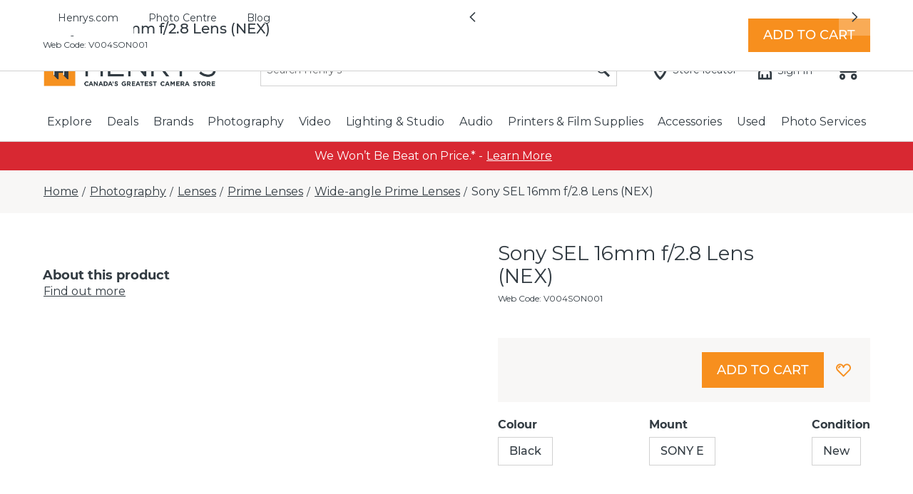

--- FILE ---
content_type: text/javascript
request_url: https://us.static.dynamics365commerce.ms/_msdyn365/_scnr/210f7f1c75b54f79a14e445e80731dc8/static/js/f448c001751930edf3a4.bundle.js
body_size: 65167
content:
/*! For license information please see f448c001751930edf3a4.bundle.js.LICENSE.txt */
(self.webpackChunkhenrys_ecommerce=self.webpackChunkhenrys_ecommerce||[]).push([[15],{19:(e,t,n)=>{"use strict";n.d(t,{ActionMenuComponent:()=>c.F,AddOrderTemplateToCartComponent:()=>m.cz,AddToCartBehavior:()=>u.XZ,AddToCartComponent:()=>u.Cx,AddToOrderTemplateComponent:()=>m.yy,AddToWishlistComponent:()=>d.R,Carousel:()=>o.A,CartIconComponent:()=>i.L,CartLineItemComponent:()=>p.h,CartLinePriceEditor:()=>p.j,ItemAddedToCartDialog:()=>m.bq,ItemSuccessfullyAddedToCartNotification:()=>u.NT,ItemsAddedToCartDialogComponent:()=>u.xl,MultiItemsSuccessfullyAddedToCartNotification:()=>u.zg,OrderDetailsProduct:()=>u.os,OrderTemplateNameDialog:()=>m.YW,Player:()=>a.Player,PriceComponent:()=>h.F,ProductComponent:()=>g.z,ProductComponentSwatchComponent:()=>g.y,ProductComponentV2SwatchComponent:()=>f.ProductComponentV2SwatchComponent,ProductDimensionsMatrix:()=>y.y,PromoCodeComponent:()=>r.y,RatingComponent:()=>s.X,RefinerComponent:()=>v.nh,RefinerItemType:()=>v.T7,RefinerOptionsComponent:()=>v.Ti,RefinerOptionsType:()=>v.Ss,RenameOrderTemplateComponent:()=>m.qZ,SaveCartToOrderTemplateComponent:()=>m._z,SearchBarComponent:()=>_.L,SocialMedia:()=>l.q,SocialMediaComponent:()=>l.b,SwatchComponent:()=>C.SwatchComponent,SwatchItemComponent:()=>C.SwatchItemComponent,TableCellComponent:()=>b.UQ,TableCellContentType:()=>b.aE,TableComponent:()=>b.Or,TableHeaderComponent:()=>b.zH,TableRowComponent:()=>b.eM,WishListIconComponent:()=>T.W,getProductConfigure:()=>C.getProductConfigure,getUpdatedRefinementCriteria:()=>v.ed,isMatchingRefinementCriterion:()=>v.gU});var a=n(702),o=n(1162),i=n(1163),r=n(1164),s=n(505),l=n(1107),c=n(1165),u=n(706),d=n(1170),p=n(1171),m=n(709),h=n(507),g=n(1172),f=n(1176);n.o(f,"ProductDimensionsMatrix")&&n.d(t,{ProductDimensionsMatrix:function(){return f.ProductDimensionsMatrix}}),n.o(f,"RefinerComponent")&&n.d(t,{RefinerComponent:function(){return f.RefinerComponent}}),n.o(f,"RefinerItemType")&&n.d(t,{RefinerItemType:function(){return f.RefinerItemType}}),n.o(f,"RefinerOptionsComponent")&&n.d(t,{RefinerOptionsComponent:function(){return f.RefinerOptionsComponent}}),n.o(f,"RefinerOptionsType")&&n.d(t,{RefinerOptionsType:function(){return f.RefinerOptionsType}}),n.o(f,"SearchBarComponent")&&n.d(t,{SearchBarComponent:function(){return f.SearchBarComponent}}),n.o(f,"SwatchComponent")&&n.d(t,{SwatchComponent:function(){return f.SwatchComponent}}),n.o(f,"SwatchItemComponent")&&n.d(t,{SwatchItemComponent:function(){return f.SwatchItemComponent}}),n.o(f,"TableCellComponent")&&n.d(t,{TableCellComponent:function(){return f.TableCellComponent}}),n.o(f,"TableCellContentType")&&n.d(t,{TableCellContentType:function(){return f.TableCellContentType}}),n.o(f,"TableComponent")&&n.d(t,{TableComponent:function(){return f.TableComponent}}),n.o(f,"TableHeaderComponent")&&n.d(t,{TableHeaderComponent:function(){return f.TableHeaderComponent}}),n.o(f,"TableRowComponent")&&n.d(t,{TableRowComponent:function(){return f.TableRowComponent}}),n.o(f,"WishListIconComponent")&&n.d(t,{WishListIconComponent:function(){return f.WishListIconComponent}}),n.o(f,"getProductConfigure")&&n.d(t,{getProductConfigure:function(){return f.getProductConfigure}}),n.o(f,"getUpdatedRefinementCriteria")&&n.d(t,{getUpdatedRefinementCriteria:function(){return f.getUpdatedRefinementCriteria}}),n.o(f,"isMatchingRefinementCriterion")&&n.d(t,{isMatchingRefinementCriterion:function(){return f.isMatchingRefinementCriterion}});var C=n(508);n.o(C,"ProductDimensionsMatrix")&&n.d(t,{ProductDimensionsMatrix:function(){return C.ProductDimensionsMatrix}}),n.o(C,"RefinerComponent")&&n.d(t,{RefinerComponent:function(){return C.RefinerComponent}}),n.o(C,"RefinerItemType")&&n.d(t,{RefinerItemType:function(){return C.RefinerItemType}}),n.o(C,"RefinerOptionsComponent")&&n.d(t,{RefinerOptionsComponent:function(){return C.RefinerOptionsComponent}}),n.o(C,"RefinerOptionsType")&&n.d(t,{RefinerOptionsType:function(){return C.RefinerOptionsType}}),n.o(C,"SearchBarComponent")&&n.d(t,{SearchBarComponent:function(){return C.SearchBarComponent}}),n.o(C,"TableCellComponent")&&n.d(t,{TableCellComponent:function(){return C.TableCellComponent}}),n.o(C,"TableCellContentType")&&n.d(t,{TableCellContentType:function(){return C.TableCellContentType}}),n.o(C,"TableComponent")&&n.d(t,{TableComponent:function(){return C.TableComponent}}),n.o(C,"TableHeaderComponent")&&n.d(t,{TableHeaderComponent:function(){return C.TableHeaderComponent}}),n.o(C,"TableRowComponent")&&n.d(t,{TableRowComponent:function(){return C.TableRowComponent}}),n.o(C,"WishListIconComponent")&&n.d(t,{WishListIconComponent:function(){return C.WishListIconComponent}}),n.o(C,"getUpdatedRefinementCriteria")&&n.d(t,{getUpdatedRefinementCriteria:function(){return C.getUpdatedRefinementCriteria}}),n.o(C,"isMatchingRefinementCriterion")&&n.d(t,{isMatchingRefinementCriterion:function(){return C.isMatchingRefinementCriterion}});var y=n(1177),v=n(1178),_=n(1179),b=n(1180),T=n(1181)},120:(e,t,n)=>{"use strict";var a=n(34),o=n(22),i=n(95),r=n(44),s=n(43),l=n(88),c=n(33),u=n(53),d=n(73),p=n(116),m=n(76),h=n(96),g=o("".indexOf);i("match",function(e,t,n){return[function(t){var n=u(this),o=s(t)?d(t,e):void 0;return o?a(o,t,n):new RegExp(t)[e](c(n))},function(e){var a=r(this),o=c(e),i=n(t,a,o);if(i.done)return i.value;var s=c(m(a));if(-1===g(s,"g"))return h(a,o);var u=-1!==g(s,"u");a.lastIndex=0;for(var d,f=[],C=0;null!==(d=h(a,o));){var y=c(d[0]);f[C]=y,""===y&&(a.lastIndex=p(o,l(a.lastIndex),u)),C++}return 0===C?null:f}]})},243:(e,t,n)=>{"use strict";n.d(t,{F:()=>h});var a=n(10),o=n(1),i=n(12),r=n(3),s=n(9),l=n.n(s),c=n(0),u=function(e){var t,n,a;return null!==(a=null!==(n=null!==(t=e.data.price.AdjustedPrice)&&void 0!==t?t:e.data.price.TradeAgreementPrice)&&void 0!==n?n:e.data.price.BasePrice)&&void 0!==a?a:0},d=function(e,t,n,a){return void 0===t?"":n&&0===t&&e.freePriceText?e.freePriceText:e.context.cultureFormatter.formatCurrency(t,a)},p=function(e){var t,n,a;return null!==(t=e.isPriceMinMaxEnabled)&&void 0!==t&&t&&((null===(n=e.product)||void 0===n?void 0:n.ProductTypeValue)===i.ProductType.Master||(null===(a=e.product)||void 0===a?void 0:a.ProductTypeValue)===i.ProductType.KitMaster)&&void 0!==e.data.price.MinVariantPrice&&void 0!==e.data.price.MaxVariantPrice},m=function(e){var t,n=d(e,e.data.price.MaxVariantPrice,!1,e.currencyCode),a=d(e,e.data.price.MinVariantPrice,!1,e.currencyCode);return e.isPriceMinMaxEnabled&&e.data.price.MaxVariantPrice&&e.data.price.MinVariantPrice&&e.data.price.MaxVariantPrice>e.data.price.MinVariantPrice?c.createElement("span",{className:"msc-price__pricerange",itemProp:"price"},c.createElement("span",{className:"msc-price__minprice",itemProp:"price"},a),c.createElement("span",{className:"msc-price__separator",itemProp:"price"},null===(t=e.priceResources)||void 0===t?void 0:t.priceRangeSeparator),c.createElement("span",{className:"msc-price__maxprice",itemProp:"price"},n)):c.createElement("span",{className:"msc-price__actual",itemProp:"price"},d(e,function(e){return p(e)&&void 0!==e.data.price.MinVariantPrice?e.data.price.MinVariantPrice:void 0!==e.data.price.CustomerContextualPrice?e.data.price.CustomerContextualPrice:u(e)}(e),!0,e.currencyCode))},h=o.msdyn365Commerce.createComponent("Price",(0,a.Cl)({component:function(e){var t,n,o;if(void 0===e.data.price.CustomerContextualPrice)return null;if(e.isSalesAgreementPriceFeatureEnabled&&0!==e.data.price.SalesAgreementPrice){var i=(0,a.zs)(c.useState(!1),2),s=i[0],h=i[1];return c.createElement("span",{className:l()("msc-price",e.className)},c.createElement("span",{className:l()("msc-price__salesagreementprice",e.className)},c.createElement("p",{className:"msc-price__actual",itemProp:"price"},d(e,null!==(t=e.data.price.SalesAgreementPrice)&&void 0!==t?t:e.data.price.CustomerContextualPrice,!0)),c.createElement(r.Button,{className:s?"msc-price__salesagreementprompt_expanded":"msc-price__salesagreementprompt_collapsed","aria-label":null===(n=e.priceResources)||void 0===n?void 0:n.salesAgreementPricePrompt,onClick:function(){h(!s)},"aria-expanded":s,tabIndex:0},null===(o=e.priceResources)||void 0===o?void 0:o.salesAgreementPricePrompt),s&&function(e){var t,n,a,o,i,s,u,d=(null!==(t=e.data.price.AttainablePriceLines)&&void 0!==t?t:[])[0];return c.createElement("p",{className:l()("msc-price__salesagreementdetail",e.className)},c.createElement("p",null," · "+(0,r.format)(null!==(a=null===(n=e.priceResources)||void 0===n?void 0:n.salesAgreementExpirationDatePrompt)&&void 0!==a?a:"",e.context.cultureFormatter.formatDate(d.EffectiveDate),e.context.cultureFormatter.formatDate(d.ExpirationDate))),c.createElement("p",null," · "+(0,r.format)(null!==(i=null===(o=e.priceResources)||void 0===o?void 0:o.salesAgreementCommittedQuantityPrompt)&&void 0!==i?i:"",d.CommittedQuantity)),c.createElement("p",null," · "+(0,r.format)(null!==(u=null===(s=e.priceResources)||void 0===s?void 0:s.salesAgreementRemainingQuantityPrompt)&&void 0!==u?u:"",d.RemainingQuantity)))}(e)))}return c.createElement("span",{className:l()("msc-price",e.className)},function(e){var t=u(e),n=p(e)?e.data.price.MinVariantPrice:e.data.price.CustomerContextualPrice;return!(!n||!t)&&n<t}(e)?function(e){var t=d(e,u(e),!0);return c.createElement(c.Fragment,null,c.createElement("span",{className:"sr-only"}," ",e.originalPriceText," ",t," ",e.currentPriceText," ",m(e)),c.createElement("span",{className:"msc-price__strikethrough","aria-hidden":"true"},t," "),c.createElement("span",{"aria-hidden":"true"},m(e)),e.savingsText&&c.createElement("span",{className:"msc-price__savings"},e.savingsText))}(e):m(e))}},{}))},306:(e,t,n)=>{"use strict";n.d(t,{cK:()=>a,iW:()=>f,iQ:()=>c,AH:()=>m,X$:()=>C,GP:()=>o,Eo:()=>y,q4:()=>l,oT:()=>i,nr:()=>v,bD:()=>u,sg:()=>h,Cq:()=>d,n_:()=>g,w1:()=>s,Bq:()=>r});var a;n(14),n(18),n(13),n(16),n(55);function o(e){for(var t=arguments.length,n=new Array(t>1?t-1:0),a=1;a<t;a++)n[a-1]=arguments[a];return e?e.replace(/{(\d+)}/g,(e,t)=>{if(t>=n.length)return e;const a=n[t];return"number"==typeof a||a?"string"==typeof a?a:a.toString():""}):""}function i(e){return!e||"string"!=typeof e||!r(e)}function r(e){return e&&"string"==typeof e?e.trim?e.trim():e.replace(/^\s+|\s+$/g,""):e}function s(e,t){let n=!(arguments.length>2&&void 0!==arguments[2])||arguments[2];return!(!e||!t)&&(n&&(e=e.toLocaleLowerCase(),t=t.toLocaleLowerCase()),e.startsWith,e.startsWith(t))}function l(e){return e&&e.textContent||""}function c(e,t){!e||i(t)||function(e,t){if(!e||i(t))return!1;if(e.classList)return e.classList.contains(t);return`' ' ${e.className} ' '`.includes(`' ' ${r(t)}  ' '`)}(e,t)||(e.classList?e.classList.add(t):e.className=r(`${e.className} ${t}`))}function u(e){if(!e)return[];const t=[];for(let n=0;n<e.length;n++)t.push(e[n]);return t}function d(e,t){return p(e,t)}function p(e,t){if(i(e)||"#"===e)return[];const n=t||document;if(/^[#.]?[\w-]+$/.test(e)){switch(e[0]){case".":return n.getElementsByClassName?u(n.getElementsByClassName(e.slice(1))):u(n.querySelectorAll(e));case"#":const t=n.querySelector(e);return t?[t]:[]}return u(n.getElementsByTagName(e))}return u(n.querySelectorAll(e))}function m(e,t,n){return e?n||""===n?void(e.style[t]=n):(n=e.style[t],i(n)&&(n=getComputedStyle(e),n=n[t]),n):null}function h(e){e&&(e.innerHTML="")}function g(e,t){const n=p(e,t);return n&&n.length?n[0]:null}!function(e){e[e.Back=8]="Back",e[e.Tab=9]="Tab",e[e.Enter=13]="Enter",e[e.Shift=16]="Shift",e[e.Ctrl=17]="Ctrl",e[e.Alt=18]="Alt",e[e.Break=19]="Break",e[e.CapsLock=20]="CapsLock",e[e.Escape=27]="Escape",e[e.Space=32]="Space",e[e.PageUp=33]="PageUp",e[e.PageDown=34]="PageDown",e[e.End=35]="End",e[e.Home=36]="Home",e[e.ArrowLeft=37]="ArrowLeft",e[e.ArrowUp=38]="ArrowUp",e[e.ArrowRight=39]="ArrowRight",e[e.ArrowDown=40]="ArrowDown",e[e.Print=44]="Print",e[e.Insert=45]="Insert",e[e.Delete=46]="Delete",e[e.Colon2=59]="Colon2",e[e.Equals2=61]="Equals2",e[e.Equals3=107]="Equals3",e[e.Minus2=109]="Minus2",e[e.Period=190]="Period",e[e.WindowsLeft=91]="WindowsLeft",e[e.WindowsRight=92]="WindowsRight",e[e.WindowsOpera=219]="WindowsOpera",e[e.Menu=93]="Menu",e[e.NumPad0=96]="NumPad0",e[e.NumPad1=97]="NumPad1",e[e.NumPad2=98]="NumPad2",e[e.NumPad3=99]="NumPad3",e[e.NumPad4=100]="NumPad4",e[e.NumPad5=101]="NumPad5",e[e.NumPad6=102]="NumPad6",e[e.NumPad7=103]="NumPad7",e[e.NumPad8=104]="NumPad8",e[e.NumPad9=105]="NumPad9",e[e.NumPadMultiply=106]="NumPadMultiply",e[e.NumPadPlus=107]="NumPadPlus",e[e.NumPadMinus=109]="NumPadMinus",e[e.NumPadDot=110]="NumPadDot",e[e.NumPadDivide=111]="NumPadDivide",e[e.Function1=112]="Function1",e[e.Function2=113]="Function2",e[e.Function3=114]="Function3",e[e.Function4=115]="Function4",e[e.Function5=116]="Function5",e[e.Function6=117]="Function6",e[e.Function7=118]="Function7",e[e.Function8=119]="Function8",e[e.Function9=120]="Function9",e[e.Function10=121]="Function10",e[e.Function11=122]="Function11",e[e.Function12=123]="Function12",e[e.NavigationUp=138]="NavigationUp",e[e.NavigationDown=139]="NavigationDown",e[e.NavigationLeft=140]="NavigationLeft",e[e.NavigationRight=141]="NavigationRight",e[e.NavigationAccept=142]="NavigationAccept",e[e.NumLock=144]="NumLock",e[e.ScrollLock=145]="ScrollLock",e[e.Colon=186]="Colon",e[e.Equals=187]="Equals",e[e.Comma=188]="Comma",e[e.Minus=189]="Minus",e[e.ForwardSlash=191]="ForwardSlash",e[e.Tilde=192]="Tilde",e[e.GamepadA=195]="GamepadA",e[e.GamepadB=196]="GamepadB",e[e.GamepadX=197]="GamepadX",e[e.GamepadY=198]="GamepadY",e[e.GamepadRightButton=199]="GamepadRightButton",e[e.GamepadLeftButton=200]="GamepadLeftButton",e[e.GamepadLeftTrigger=201]="GamepadLeftTrigger",e[e.GamepadRightTrigger=202]="GamepadRightTrigger",e[e.GamepadDPadUp=203]="GamepadDPadUp",e[e.GamepadDPadDown=204]="GamepadDPadDown",e[e.GamepadDPadLeft=205]="GamepadDPadLeft",e[e.GamepadDPadRight=206]="GamepadDPadRight",e[e.GamepadSelect=207]="GamepadSelect",e[e.GamepadStart=208]="GamepadStart",e[e.GamepadLeftThumbstick=209]="GamepadLeftThumbstick",e[e.GamepadRightThumbstick=210]="GamepadRightThumbstick",e[e.GamepadLeftThumbstickUp=211]="GamepadLeftThumbstickUp",e[e.GamepadLeftThumbstickDown=212]="GamepadLeftThumbstickDown",e[e.GamepadLeftThumbstickRight=213]="GamepadLeftThumbstickRight",e[e.GamepadLeftThumbstickLeft=214]="GamepadLeftThumbstickLeft",e[e.GamepadRightThumbstickUp=215]="GamepadRightThumbstickUp",e[e.GamepadRightThumbstickDown=216]="GamepadRightThumbstickDown",e[e.GamepadRightThumbstickRight=217]="GamepadRightThumbstickRight",e[e.GamepadRightThumbstickLeft=218]="GamepadRightThumbstickLeft",e[e.OpenBracket=219]="OpenBracket",e[e.BackSlash=220]="BackSlash",e[e.CloseBracket=221]="CloseBracket",e[e.Quote=222]="Quote"}(a||(a={}));class f{static ajax(e,t,n){if(!e)return;let a=null;window.XDomainRequest?(a=new XDomainRequest,a.addEventListener("load",()=>{t&&t(a.responseText),f._removeFromPendingAjaxRequests(a)}),f.pendingAjaxRequests.push(a)):window.XMLHttpRequest&&(a=new XMLHttpRequest,a.onreadystatechange=()=>{if(4===a.readyState){let e=null;200===a.status&&(e=a.responseText),t&&t(e)}}),a&&(a.ontimeout=a.addEventListener("error",()=>{f._removeFromPendingAjaxRequests(a),n&&n()}),a.open("GET",e,!0),a.send())}static _removeFromPendingAjaxRequests(e){let t=-1;for(let n=0;n<f.pendingAjaxRequests.length;n++)if(e===f.pendingAjaxRequests[n]){t=n;break}t>=0&&f.pendingAjaxRequests.splice(t,1)}}f.pendingAjaxRequests=[];n(8);"undefined"==typeof window||!window.document||window.document.createElement;function C(){for(var e=arguments.length,t=new Array(e),n=0;n<e;n++)t[n]=arguments[n];if(!t||!t.length)return null;const a="boolean"==typeof t[0]&&t[0];if(t.length<2)return a?null:t[0];if(a&&t.length<3)return t[1];const o=a?t[1]:t[0];for(let e=a?2:1;e<t.length;e++)if(void 0!==t[e])for(const n of Object.keys(t[e]))if(t[e].hasOwnProperty(n)){const i=t[e][n];if(a){let e=Array.isArray?Array.isArray(i):"[object Array]"==={}.toString.call(i),t=!!o[n]&&(Array.isArray?Array.isArray(o[n]):"[object Array]"==={}.toString.call(o[n])),a=!e&&"object"==typeof i,r=!t&&!!o[n]&&"object"==typeof o[n];if(e&&t){for(const[s,l]of i.entries())e=Array.isArray?Array.isArray(l):"[object Array]"==={}.toString.call(l),t=!!o[n][s]&&(Array.isArray?Array.isArray(o[n][s]):"[object Array]"==={}.toString.call(o[n][s])),a=!e&&"object"==typeof l,r=!t&&!!o[n][s]&&"object"==typeof o[n][s],o[n][s]=e?C(!0,t?o[n][s]:[],l):a?C(!0,r?o[n][s]:{},l):l;continue}if(e){o[n]=C(!0,[],i);continue}if(a){o[n]=C(!0,r?o[n]:{},i);continue}}o[n]=i}return o}function y(e){return null===e?null:{width:e.clientWidth,height:e.clientHeight}}function v(){return!(!navigator.vendor||!navigator.userAgent)&&(navigator.vendor.includes("Apple")&&!navigator.userAgent.includes("CriOS")&&!navigator.userAgent.includes("FxiOS"))}},319:(e,t,n)=>{"use strict";n.d(t,{ClosedCaptionTypes:()=>r.sY,MediaEvents:()=>a.W7,MediaQuality:()=>r._M,MediaTypes:()=>r.mI,MenuCategories:()=>a.q5,PlayerConstants:()=>a.jz,VideoErrorCodes:()=>a.wT,VideoPlayerNames:()=>a.hN});var a=n(1154),o=n(1304);n.o(o,"ClosedCaptionHelper")&&n.d(t,{ClosedCaptionHelper:function(){return o.ClosedCaptionHelper}}),n.o(o,"ClosedCaptionTypes")&&n.d(t,{ClosedCaptionTypes:function(){return o.ClosedCaptionTypes}}),n.o(o,"KeyCodes")&&n.d(t,{KeyCodes:function(){return o.KeyCodes}}),n.o(o,"LocalizationConstants")&&n.d(t,{LocalizationConstants:function(){return o.LocalizationConstants}}),n.o(o,"LocalizationHelper")&&n.d(t,{LocalizationHelper:function(){return o.LocalizationHelper}}),n.o(o,"MediaQuality")&&n.d(t,{MediaQuality:function(){return o.MediaQuality}}),n.o(o,"MediaTypes")&&n.d(t,{MediaTypes:function(){return o.MediaTypes}}),n.o(o,"PlayPauseTrigger")&&n.d(t,{PlayPauseTrigger:function(){return o.PlayPauseTrigger}}),n.o(o,"PlayerHelper")&&n.d(t,{PlayerHelper:function(){return o.PlayerHelper}}),n.o(o,"VideoControls")&&n.d(t,{VideoControls:function(){return o.VideoControls}}),n.o(o,"format")&&n.d(t,{format:function(){return o.format}}),n.o(o,"isNullOrWhiteSpace")&&n.d(t,{isNullOrWhiteSpace:function(){return o.isNullOrWhiteSpace}}),n.o(o,"isSafari")&&n.d(t,{isSafari:function(){return o.isSafari}});var i=n(1305);n.o(i,"ClosedCaptionHelper")&&n.d(t,{ClosedCaptionHelper:function(){return i.ClosedCaptionHelper}}),n.o(i,"ClosedCaptionTypes")&&n.d(t,{ClosedCaptionTypes:function(){return i.ClosedCaptionTypes}}),n.o(i,"KeyCodes")&&n.d(t,{KeyCodes:function(){return i.KeyCodes}}),n.o(i,"LocalizationConstants")&&n.d(t,{LocalizationConstants:function(){return i.LocalizationConstants}}),n.o(i,"LocalizationHelper")&&n.d(t,{LocalizationHelper:function(){return i.LocalizationHelper}}),n.o(i,"MediaQuality")&&n.d(t,{MediaQuality:function(){return i.MediaQuality}}),n.o(i,"MediaTypes")&&n.d(t,{MediaTypes:function(){return i.MediaTypes}}),n.o(i,"PlayPauseTrigger")&&n.d(t,{PlayPauseTrigger:function(){return i.PlayPauseTrigger}}),n.o(i,"PlayerHelper")&&n.d(t,{PlayerHelper:function(){return i.PlayerHelper}}),n.o(i,"VideoControls")&&n.d(t,{VideoControls:function(){return i.VideoControls}}),n.o(i,"format")&&n.d(t,{format:function(){return i.format}}),n.o(i,"isNullOrWhiteSpace")&&n.d(t,{isNullOrWhiteSpace:function(){return i.isNullOrWhiteSpace}}),n.o(i,"isSafari")&&n.d(t,{isSafari:function(){return i.isSafari}});var r=n(1155),s=(n(1306),n(1307));n.o(s,"ClosedCaptionHelper")&&n.d(t,{ClosedCaptionHelper:function(){return s.ClosedCaptionHelper}}),n.o(s,"KeyCodes")&&n.d(t,{KeyCodes:function(){return s.KeyCodes}}),n.o(s,"LocalizationConstants")&&n.d(t,{LocalizationConstants:function(){return s.LocalizationConstants}}),n.o(s,"LocalizationHelper")&&n.d(t,{LocalizationHelper:function(){return s.LocalizationHelper}}),n.o(s,"PlayPauseTrigger")&&n.d(t,{PlayPauseTrigger:function(){return s.PlayPauseTrigger}}),n.o(s,"PlayerHelper")&&n.d(t,{PlayerHelper:function(){return s.PlayerHelper}}),n.o(s,"VideoControls")&&n.d(t,{VideoControls:function(){return s.VideoControls}}),n.o(s,"format")&&n.d(t,{format:function(){return s.format}}),n.o(s,"isNullOrWhiteSpace")&&n.d(t,{isNullOrWhiteSpace:function(){return s.isNullOrWhiteSpace}}),n.o(s,"isSafari")&&n.d(t,{isSafari:function(){return s.isSafari}})},502:(e,t,n)=>{"use strict";n.d(t,{ActionToggle:()=>a.A});var a=n(1151),o=n(1303);n.o(o,"AgeGate")&&n.d(t,{AgeGate:function(){return o.AgeGate}}),n.o(o,"ClosedCaptionHelper")&&n.d(t,{ClosedCaptionHelper:function(){return o.ClosedCaptionHelper}}),n.o(o,"ClosedCaptionTypes")&&n.d(t,{ClosedCaptionTypes:function(){return o.ClosedCaptionTypes}}),n.o(o,"ClosedCaptions")&&n.d(t,{ClosedCaptions:function(){return o.ClosedCaptions}}),n.o(o,"KeyCodes")&&n.d(t,{KeyCodes:function(){return o.KeyCodes}}),n.o(o,"LocalizationConstants")&&n.d(t,{LocalizationConstants:function(){return o.LocalizationConstants}}),n.o(o,"LocalizationHelper")&&n.d(t,{LocalizationHelper:function(){return o.LocalizationHelper}}),n.o(o,"MediaEvents")&&n.d(t,{MediaEvents:function(){return o.MediaEvents}}),n.o(o,"MenuCategories")&&n.d(t,{MenuCategories:function(){return o.MenuCategories}}),n.o(o,"PlayPauseTrigger")&&n.d(t,{PlayPauseTrigger:function(){return o.PlayPauseTrigger}}),n.o(o,"PlayerConstants")&&n.d(t,{PlayerConstants:function(){return o.PlayerConstants}}),n.o(o,"PlayerHelper")&&n.d(t,{PlayerHelper:function(){return o.PlayerHelper}}),n.o(o,"VideoControls")&&n.d(t,{VideoControls:function(){return o.VideoControls}}),n.o(o,"VideoErrorCodes")&&n.d(t,{VideoErrorCodes:function(){return o.VideoErrorCodes}}),n.o(o,"VideoPlayerNames")&&n.d(t,{VideoPlayerNames:function(){return o.VideoPlayerNames}}),n.o(o,"closedCaptionsSettingDefaults")&&n.d(t,{closedCaptionsSettingDefaults:function(){return o.closedCaptionsSettingDefaults}}),n.o(o,"format")&&n.d(t,{format:function(){return o.format}}),n.o(o,"isNullOrWhiteSpace")&&n.d(t,{isNullOrWhiteSpace:function(){return o.isNullOrWhiteSpace}}),n.o(o,"isSafari")&&n.d(t,{isSafari:function(){return o.isSafari}}),n.o(o,"videoClosedCaptionsConstant")&&n.d(t,{videoClosedCaptionsConstant:function(){return o.videoClosedCaptionsConstant}})},503:(e,t,n)=>{"use strict";var a=n(34),o=n(22),i=n(95),r=n(44),s=n(43),l=n(53),c=n(267),u=n(116),d=n(88),p=n(33),m=n(73),h=n(96),g=n(115),f=n(27),C=g.UNSUPPORTED_Y,y=Math.min,v=o([].push),_=o("".slice),b=!f(function(){var e=/(?:)/,t=e.exec;e.exec=function(){return t.apply(this,arguments)};var n="ab".split(e);return 2!==n.length||"a"!==n[0]||"b"!==n[1]}),T="c"==="abbc".split(/(b)*/)[1]||4!=="test".split(/(?:)/,-1).length||2!=="ab".split(/(?:ab)*/).length||4!==".".split(/(.?)(.?)/).length||".".split(/()()/).length>1||"".split(/.?/).length;i("split",function(e,t,n){var o="0".split(void 0,0).length?function(e,n){return void 0===e&&0===n?[]:a(t,this,e,n)}:t;return[function(t,n){var i=l(this),r=s(t)?m(t,e):void 0;return r?a(r,t,i,n):a(o,p(i),t,n)},function(e,a){var i=r(this),s=p(e);if(!T){var l=n(o,i,s,a,o!==t);if(l.done)return l.value}var m=c(i,RegExp),g=i.unicode,f=(i.ignoreCase?"i":"")+(i.multiline?"m":"")+(i.unicode?"u":"")+(C?"g":"y"),b=new m(C?"^(?:"+i.source+")":i,f),E=void 0===a?4294967295:a>>>0;if(0===E)return[];if(0===s.length)return null===h(b,s)?[s]:[];for(var x=0,S=0,N=[];S<s.length;){b.lastIndex=C?0:S;var P,w=h(b,C?_(s,S):s);if(null===w||(P=y(d(b.lastIndex+(C?S:0)),s.length))===x)S=u(s,S,g);else{if(v(N,_(s,x,S)),N.length===E)return N;for(var M=1;M<=w.length-1;M++)if(v(N,w[M]),N.length===E)return N;S=x=P}}return v(N,_(s,x)),N}]},T||!b,C)},504:(e,t,n)=>{"use strict";n.d(t,{RA:()=>T,vh:()=>_,wV:()=>b,qi:()=>E});n(8);var a=n(703),o=n(319),i=n(306);const r={"ar-ab":"عربي","ar-xm":"عربي","ar-ma":"عربي","ar-sa":"عربي","eu-es":"Euskara","bg-bg":"Български","ca-es":"Català","zh-cn":"简体中文","zh-hk":"繁體中文","zh-tw":"繁體中文","hr-hr":"Hrvatski","cs-cz":"Čeština","da-dk":"Dansk","nl-be":"Nederlands","nl-nl":"Nederlands","en-ab":"English","en-aa":"English","en-au":"English","en-ca":"English","en-eu":"English","en-hk":"English","en-in":"English","en-id":"English","en-ie":"English","en-jm":"English","en-my":"English","en-nz":"English","en-pk":"English","en-ph":"English","en-sg":"English","en-za":"English","en-tt":"English","en-gb":"English","en-us":"English","et-ee":"Eesti","fi-fi":"Suomi","fr-ab":"Français","fr-be":"Français","fr-ca":"Français","fr-fr":"Français","fr-xf":"Français","fr-ch":"Français","gl-es":"Galego","de-de":"Deutsch","de-at":"Deutsch","de-ch":"Deutsch","el-gr":"Ελληνικά","he-il":"עברית","hi-in":"हिंदी","hu-hu":"Magyar","is-is":"Íslenska","id-id":"Bahasa Indonesia","it-it":"Italiano","ja-jp":"日本語","kk-kz":"Қазақ","ko-kr":"한국어","lv-lv":"Latviešu","lt-lt":"Lietuvių","ms-my":"Bahasa Melayu (Asia Tenggara)‎","nb-no":"Norsk (bokmål)","nn-no":"Norsk (nynorsk)","fa-ir":"فارسی","pl-pl":"Polski","pt-br":"Português (Brasil)‎","pt-pt":"Português (Portugal)‎","ro-ro":"Română","ru-ru":"Русский","sr-latn-rs":"Srpski","sk-sk":"Slovenčina","sl-si":"Slovenski","es-ar":"Español","es-cl":"Español","es-co":"Español","es-cr":"Español","es-do":"Español","es-ec":"Español","es-us":"Español","es-gt":"Español","es-hn":"Español","es-xl":"Español","es-mx":"Español","es-ni":"Español","es-pa":"Español","es-py":"Español","es-pe":"Español","es-pr":"Español","es-es":"Español","es-uy":"Español","es-ve":"Español","sv-se":"Svenska","tl-ph":"Tagalog","th-th":"ไทย","tr-tr":"Türkçe","uk-ua":"Українська","ur-pk":"اردو","vi-vn":"Tiếng Việt"},s={"ar-ab":"ar","ar-xm":"ar","ar-ma":"ar","ar-sa":"ar","eu-es":"eu","bg-bg":"bg","ca-es":"ca","zh-cn":"zh","zh-hk":"zh","zh-tw":"zh","hr-hr":"hr","cs-cz":"cs","da-dk":"da","nl-be":"nl","nl-nl":"nl","en-ab":"en","en-aa":"en","en-au":"en","en-ca":"en","en-eu":"en","en-hk":"en","en-in":"en","en-id":"en","en-ie":"en","en-jm":"en","en-my":"en","en-nz":"en","en-pk":"en","en-ph":"en","en-sg":"en","en-za":"en","en-tt":"en","en-gb":"en","en-us":"en","et-ee":"et","fi-fi":"fi","fr-ab":"fr","fr-be":"fr","fr-ca":"fr","fr-fr":"fr","fr-xf":"fr","fr-ch":"fr","gl-es":"gl","de-de":"de","de-at":"de","de-ch":"de","el-gr":"el","he-il":"he","hi-in":"hi","hu-hu":"hu","is-is":"is","id-id":"id","it-it":"it","ja-jp":"ja","kk-kz":"kk","ko-kr":"ko","lv-lv":"lv","lt-lt":"lt","ms-my":"ms‎","nb-no":"nb","nn-no":"nn","fa-ir":"fa","pl-pl":"pl","pt-br":"pt‎","pt-pt":"pt‎","ro-ro":"ro","ru-ru":"ru","sr-latn-rs":"sr","sk-sk":"sk","sl-si":"sl","es-ar":"es","es-cl":"es","es-co":"es","es-cr":"es","es-do":"es","es-ec":"es","es-us":"es","es-gt":"es","es-hn":"es","es-xl":"es","es-mx":"es","es-ni":"es","es-pa":"es","es-py":"es","es-pe":"es","es-pr":"es","es-es":"es","es-uy":"es","es-ve":"es","sv-se":"sv","tl-ph":"tl","th-th":"th","tr-tr":"tr","uk-ua":"uk","ur-pk":"ur","vi-vn":"vi"},l="audio_tracks",c="closecaption_off",u="audio_tracks_default",d="cc_customize",p="cc_text_font",m="cc_text_color",h="cc_appearance",g="cc_presettings",f="cc_reset",C="closecaption",y="descriptive_audio",v="unknown_language",_={playVideoAriaLabel:"play video",playAriaLabel:"play",pauseAriaLabel:"pause",closeAriaLabel:"close",optionAriaLabel:"More options",muteAriaLabel:"mute",unMuteAriaLabel:"unmute",fullScreenAriaLabel:"full screen",exitFullScreenAriaLabel:"exit full screen",playingAriaLabel:"paying",pausedAriaLabel:"paused",seekBarLabel:"Seek bar",sliderThumbLabel:"Slider thumb",volumeThumbLabel:"Volume thumb",videoTimeDurationLabel:"Video time duration",closedCaptionLabel:"Closed caption",audio_tracks:"Audio Tracks",descriptive_audio:"Audio descriptions",closecaption_off:"Off",audio_tracks_default:"Default Track",cc_customize:"Customize",cc_text_font:"Font",cc_text_color:"Text color",cc_color_black:"Black",cc_color_blue:"Blue",cc_color_cyan:"Cyan",cc_color_green:"Green",cc_color_grey:"Grey",cc_color_magenta:"Magenta",cc_color_red:"Red",cc_color_white:"White",cc_color_yellow:"Yellow",cc_font_name_casual:"Casual",cc_font_name_cursive:"Cursive",cc_font_name_monospacedsansserif:"Monospaced Sans Serif",cc_font_name_monospacedserif:"Monospaced Serif",cc_font_name_proportionalserif:"Proportional Serif",cc_font_name_proportionalsansserif:"Proportional Sans Serif",cc_font_name_smallcapitals:"Small Capitals",cc_text_size:"Text size",cc_text_size_default:"Default",cc_text_size_extralarge:"Extra Large",cc_text_size_large:"Large",cc_text_size_maximum:"Maximum",cc_text_size_small:"Small",cc_appearance:"Appearance",cc_preset1:"Preset 1 ",cc_preset2:"Preset 2",cc_preset3:"Preset 3",cc_preset4:"Preset 4",cc_preset5:"Preset 5",cc_presettings:"Close captions appearance {0}: ({1}:{2}, {3}:{4})",cc_text_background_color:"Background color",cc_text_background_opacity:"Background opacity",cc_text_opacity:"Text opacity",cc_percent_0:"0%",cc_percent_100:"100%",cc_percent_25:"25%",cc_percent_50:"50%",cc_percent_75:"75%",cc_text_edge_color:"Text edge color",cc_text_edge_style:"Text edge style",cc_text_edge_style_depressed:"Depressed",cc_text_edge_style_dropshadow:"Drop shadow",cc_text_edge_style_none:"No edge",cc_text_edge_style_raised:"Raised",cc_text_edge_style_uniform:"Uniform",cc_window_color:"Window color",cc_window_opacity:"Window opacity",cc_reset:"Reset"};class b{constructor(e){this.playerResources=e}getLocalizedValue(e){return this.playerResources[e]||_[e]||""}getLanguageCodeFromLocale(e){return s[e]||""}getLanguageNameFromLocale(e){return r[e]||this.getLocalizedValue(v)}}class T{constructor(e,t,n){this.playerMetaData=e,this.playerHelper=t,this.localizationHelper=n}checkClosedCaptionsFiles(){return!!(this.playerMetaData.ccFiles&&this.playerMetaData.ccFiles.length>0)}getClosedCaptionMenu(){if(this.playerMetaData.ccFiles&&this.playerMetaData.ccFiles.length>0){const e=this.playerMetaData.ccFiles,t=[];for(const n of e)if(!n.ccType||n.ccType===o.ClosedCaptionTypes.TTML){const e=this.localizationHelper.getLanguageCodeFromLocale(n.locale.toLowerCase()),a={id:this.playerHelper.addIdPrefix(n.locale),label:r[n.locale],language:e,data:n.locale,selected:!1,selectable:!0,persistOnClick:!0,ariaLabel:`${r[n.locale]} ${this.localizationHelper.getLocalizedValue(C)}`};t.push(a)}return t.push({id:this.playerHelper.addIdPrefix("appearance"),label:this.localizationHelper.getLocalizedValue(h),selected:!1,selectable:!1,subMenu:this._getClosedCaptionsSettingsMenu()}),t.unshift({id:this.playerHelper.addIdPrefix("off"),label:this.localizationHelper.getLocalizedValue(c),selected:!1,data:"off",selectable:!0,persistOnClick:!0,ariaLabel:`${this.localizationHelper.getLocalizedValue(c)} ${this.localizationHelper.getLocalizedValue(C)}`}),{category:o.MenuCategories.ClosedCaption,id:this.playerHelper.addIdPrefix(o.MenuCategories.ClosedCaption),label:this.localizationHelper.getLocalizedValue(C),items:t}}return null}getUpdatedClosedCaptionSetting(e,t,n){if(t===a.videoClosedCaptionsConstant.presetKey){const t=a.closedCaptionsPresetMap[n];return{window_color:e.window_color,window_opacity:e.window_opacity,text_background_color:t.text_background_color,text_background_opacity:t.text_background_opacity,text_color:t.text_color,text_edge_style:t.text_edge_style,text_font:t.text_font,text_opacity:t.text_opacity,text_size:t.text_size,preset:n}}return this._getOptionValue(t,n)?(e[a.videoClosedCaptionsConstant.presetKey]="none",e[t]=n,e):e}getClosedCaptionURLFromLocale(e){let t="";const n=this.playerMetaData.ccFiles;for(const a of n)a.locale===e&&(t=a.url);return t}_getOptionValue(e,t){const n=a.closedCaptionsSettingsMap[e];if(n){const e=a.closedCaptionsSettingsOptions[n.option];return e&&e.map[t]}return""}_getClosedCaptionsSettingsMenu(){const e=[];for(const t of Object.keys(a.closedCaptionsSettingsMap)){const n=a.closedCaptionsSettingsMap[t],i=a.closedCaptionsSettingsOptions[n.option],r=[];for(const e in i.map)r.push({id:this._getCCMenuItemId(t,e),label:this.localizationHelper.getLocalizedValue(`${i.pre}${e}`),selectable:!0,selected:!1,persistOnClick:!0,data:`${t}:${e}`});r.unshift({id:"",label:this.localizationHelper.getLocalizedValue(`cc_${t}`),ariaLabel:`${t} - go back to previous menu`,selectable:!1,selected:!1,persistOnClick:!1,isBackButton:!0}),e.push({id:this.playerHelper.addIdPrefix(`${t}_item`),label:this.localizationHelper.getLocalizedValue(`cc_${t}`),selectable:!1,subMenu:{id:this._getCCSettingsMenuId(t),category:o.MenuCategories.ClosedCaptionSettings,items:r,label:this.localizationHelper.getLocalizedValue(`cc_${t}`)}})}e.unshift({id:"",label:this.localizationHelper.getLocalizedValue(d),ariaLabel:"Customize - go back to previous menu",selectable:!1,selected:!1,persistOnClick:!1,isBackButton:!0});const t={id:this.playerHelper.addIdPrefix(o.MenuCategories.ClosedCaptionSettings),label:this.localizationHelper.getLocalizedValue(d),category:o.MenuCategories.ClosedCaptionSettings,items:e},n=[];for(const e of Object.keys(a.closedCaptionsPresetMap)){const t=a.closedCaptionsPresetMap[e],o=t.text_font,r=t.text_color,s=(0,i.GP)(this.localizationHelper.getLocalizedValue(g),"",this.localizationHelper.getLocalizedValue(p),this.localizationHelper.getLocalizedValue(`cc_font_name_${o}`),this.localizationHelper.getLocalizedValue(m),this.localizationHelper.getLocalizedValue(`cc_color_${r}`));n.push({id:this._getCCMenuItemId(a.videoClosedCaptionsConstant.presetKey,e),label:this.localizationHelper.getLocalizedValue(`cc_${e}`),data:`preset:${e}`,selectable:!0,selected:!1,persistOnClick:!0,ariaLabel:s,hasMouseHoverEvents:!0})}return n.push({id:this.playerHelper.addIdPrefix("cc-customize"),label:this.localizationHelper.getLocalizedValue(d),subMenu:t,hasMouseHoverEvents:!0}),n.push({id:"reset",label:this.localizationHelper.getLocalizedValue(f),data:"reset",persistOnClick:!0,hasMouseHoverEvents:!0}),n.unshift({id:"",label:this.localizationHelper.getLocalizedValue(h),ariaLabel:"Appreance - go back to previous menu",selectable:!1,selected:!1,persistOnClick:!1,isBackButton:!0,hasMouseHoverEvents:!0}),{id:this._getCCSettingsMenuId(a.videoClosedCaptionsConstant.presetKey),label:this.localizationHelper.getLocalizedValue(h),category:o.MenuCategories.ClosedCaptionSettings,items:n}}_getCCMenuItemId(e,t){return this.playerHelper.addIdPrefix(`cc-${e}-${t}`)}_getCCSettingsMenuId(e){return this.playerHelper.addIdPrefix(`cc-${e}`)}}n(14),n(16);class E{constructor(e,t,n){this.onErrorCallback=(e,t)=>{console.log(`ErrorType : ${e}, Message : ${t}`)},this.playerProps=e,this.localizationHelper=t,this._isMobileDevice=n}getMetadata(){return this._mapVideoFiles(),this._setCCFiles(),this._setAudioTracks(),this.playerProps.playerData.metaData}updatePlayerProps(e){this.playerProps=e,this._clearVideoPlayerMetaData()}getOptionMenu(){const e=this._getAudioTracksMenu();if(null===e)return null;const t=[];return t.push({id:this.addIdPrefix("audioTracks"),label:this.localizationHelper.getLocalizedValue(l),selected:!1,selectable:!1,subMenu:e}),{category:o.MenuCategories.Options,id:this.addIdPrefix(o.MenuCategories.Options),label:"Options",items:t}}getPosterFrameUrl(){let e="";return!this.playerProps.playerData.options.hidePosterFrame&&this.playerProps.playerData.metaData.posterframeUrl&&(e=this._removeProtocolFromUrl(this.playerProps.playerData.metaData.posterframeUrl),this.playerProps.playerData.options.thumbnailFullWidth&&(e=e.indexOf("?")>0?`${e}&w=${o.PlayerConstants.thumbnailFullWidth}&h=${o.PlayerConstants.thumbnailFullHeight}`:`${e}?w=${o.PlayerConstants.thumbnailFullWidth}&h=${o.PlayerConstants.thumbnailFullHeight}`)),e}getVideoFileToPlay(){let e={url:"",mediaType:o.MediaTypes.MP4,quality:o.MediaQuality.LO};const t=this.playerProps.playerData.metaData,n=this._getVideoFileByType(o.MediaTypes.MP4,t.videoFiles);if(this._isMobileDevice&&this.playerProps.playerData.options.mobileVideoQuality){const e=this._getVideoFileByQuality(this.playerProps.playerData.options.mobileVideoQuality.toUpperCase(),n);if(e)return e}const a=this._getVideoFileByQuality(o.MediaQuality.HDX,n);if(null!==a)e=a;else{const t=this._getVideoFileByQuality(o.MediaQuality.HQ,n);if(null!==t)e=t;else{const t=this._getVideoFileByQuality(o.MediaQuality.SD,n);if(null!==t)e=t;else{const t=this._getVideoFileByQuality(o.MediaQuality.LO,n);null!==t&&(e=t)}}}return e}isEmptyOrUndefined(e){return void 0===e||""===e}addIdPrefix(e){const t=this.isEmptyOrUndefined(this.playerProps.playerId)?null:`${this.playerProps.playerId}-`;return t&&!(0,i.w1)(e,t,!1)?t+e:e}removeIdPrefix(e){const t=this.isEmptyOrUndefined(this.playerProps.playerId)?null:`${this.playerProps.playerId}-`;return t&&(0,i.w1)(e,t,!1)?e.substring(t.length):e}_getAudioTracksMenu(){const e=[],t=this.playerProps.playerData.metaData;if(void 0!==t.audioTracks&&t.audioTracks.length>0){let n=0;for(const e of t.audioTracks)e.isDescriptiveAudio&&n++;let a=0;for(const o of t.audioTracks){let t,i="";if(o.isDescriptiveAudio){const e=this.localizationHelper.getLocalizedValue(y);if(n>1){const n=this.localizationHelper.getLanguageNameFromLocale(o.languageCode);t=`${e} - ${n}`}else t=e;i=`daudio-${o.languageCode.toLowerCase()}`}else t=this.localizationHelper.getLanguageNameFromLocale(o.languageCode),i=o.languageCode.toLowerCase();const r={label:t,language:i,data:o.url,id:this.addIdPrefix(`audio-${a}`),selected:!1,selectable:!0,persistOnClick:!0};e.push(r),a++}return e.unshift({id:"",label:this.localizationHelper.getLocalizedValue(u),ariaLabel:this.localizationHelper.getLocalizedValue(u),language:"default",data:"default",selectable:!0,selected:!1,persistOnClick:!0}),e.unshift({id:"",label:this.localizationHelper.getLocalizedValue(l),ariaLabel:`${this.localizationHelper.getLocalizedValue(l)} - go back to previous menu`,selectable:!1,selected:!1,persistOnClick:!1,isBackButton:!0}),{category:o.MenuCategories.AudioTracks,id:this.addIdPrefix(o.MenuCategories.AudioTracks),label:this.localizationHelper.getLocalizedValue(l),items:e}}return null}_clearVideoPlayerMetaData(){this.playerProps.playerData.metaData.videoFiles=[],this.playerProps.playerData.metaData.audioTracks=[],this.playerProps.playerData.metaData.ccFiles=[]}_setCCFiles(){const e=this.playerProps.playerData.metaData,t=[];if(!(e.ccFiles&&e.ccFiles.length>0)&&e.videoBinaryReferences&&e.videoBinaryReferences.length>0){for(const n of e.videoBinaryReferences)if(n.extension&&"ttml"===n.extension||"videoClosedCaptionBinaryReference"===n.$type){const e={ccType:o.ClosedCaptionTypes.TTML,locale:n.locale,url:n.sourceHref};t.push(e)}this.playerProps.playerData.metaData.ccFiles=t}}_setAudioTracks(){const e=this.playerProps.playerData.metaData,t=[];if(e.videoBinaryReferences&&e.videoBinaryReferences.length>0)for(const n of e.videoBinaryReferences)if(n.$type&&"audioBinaryReference"===n.$type){const e={isDescriptiveAudio:"descriptiveAudio"===n.audioType,bitrate:n.bitrate,languageCode:void 0===n.locale?"":n.locale,name:n.alias,url:n.clientHref};t.push(e)}this.playerProps.playerData.metaData.audioTracks=t}_mapVideoFiles(){const e=this.playerProps.playerData.metaData;if(!e.videoFiles||0===e.videoFiles.length){const t=[],n=e.videoBinaryReferences;if(n&&n.length>0)for(const e of n)if(e.format){if("1001"===e.format)continue;const n=this._getMediaTypeAndQuality(e.format);let a;a=n.mediaType===o.MediaTypes.MP4?e.clientHref:e.sourceHref,a&&(a=this._removeProtocolFromUrl(a)),a&&t.push({url:a,quality:n.quality,mediaType:n.mediaType,formatCode:e.format})}this.playerProps.playerData.metaData.videoFiles=t}}_getMediaTypeAndQuality(e){let t=o.MediaTypes.MP4,n=o.MediaQuality.SD;switch(e){case"101":t=o.MediaTypes.MP4,n=o.MediaQuality.LO;break;case"102":default:t=o.MediaTypes.MP4,n=o.MediaQuality.SD;break;case"103":t=o.MediaTypes.MP4,n=o.MediaQuality.HQ;break;case"104":t=o.MediaTypes.MP4,n=o.MediaQuality.HDX;break;case"105":t=o.MediaTypes.MP4,n=o.MediaQuality.HD;break;case"1004":t=o.MediaTypes.SMOOTH;break;case"1006":t=o.MediaTypes.HLS;break;case"1007":t=o.MediaTypes.DASH}return{mediaType:t,quality:n}}_removeProtocolFromUrl(e){return e.replace(/(^\w+:|^)\/\//,"//")}_getVideoFileByQuality(e,t){let n=null;for(const a of t)if(a.quality===e){n=a;break}return n}_getVideoFileByType(e,t){const n=[];for(const a of t)a.mediaType===e&&n.push(a);return n}}},505:(e,t,n)=>{"use strict";n.d(t,{X:()=>p});n(29);var a=n(10),o=n(1),i=n(0),r=n.n(i),s={onSliderChanged:function(e,t,n){var a=Number.parseInt(e.target.value,10);n({rating:a,lastSelectedRating:a}),t.onChange&&t.onChange(a)},onMouseLeave:function(e,t,n){n({rating:t.lastSelectedRating,lastSelectedRating:t.lastSelectedRating})},onMouseOver:function(e,t,n){n({rating:d(e),lastSelectedRating:t.lastSelectedRating})},onClick:function(e,t,n){if(!t.readOnly){var a=d(e);n({rating:a,lastSelectedRating:a}),t.onChange&&t.onChange(a)}}},l=function(e){var t,n=e.readOnly?e.avgRating:e.initialRating||0,o=(0,a.zs)((0,i.useState)({rating:n,lastSelectedRating:n}),2),l=o[0],d=o[1];(0,i.useEffect)(function(){var t=e.readOnly?e.avgRating:e.initialRating||0;d({rating:t,lastSelectedRating:t})},[e]);var p=null!==(t=e.shouldShowFullRatingDescription)&&void 0!==t&&t,m=p||"reviews-list"===e.typeName;return r().createElement("div",{className:"msc-rating  "+(l.rating>0?"msc-no-ratings":"")+" "+(e.className?e.className:"")},c(e.readOnly,l.rating,e.ariaLabel,e.ratingCountAriaLabel,function(t){s.onSliderChanged(t,e,d)}),r().createElement("div",{"aria-hidden":!0,onMouseLeave:e.readOnly?void 0:function(e){s.onMouseLeave(e,l,d)},className:"msc-rating__group"},u(l.rating,e,function(e){s.onMouseOver(e,l,d)},function(t){s.onClick(t,e,d)})),e.ratingCount&&r().createElement("output",{"aria-hidden":!0,className:"msc-rating__count"}," ",m?e.avgRating+" / 5 ("+e.ratingCount+")":e.ratingCount," "))};l.defaultProps={avgRating:0};var c=function(e,t,n,a,o){return e?r().createElement("div",{className:"msc-rating__range sr-only"},n+(a?" "+a:"")):r().createElement("input",{type:"range",className:"msc-rating__range",min:0,max:5,step:1,value:t,"aria-valuemax":5,"aria-valuemin":0,"aria-valuenow":t,onChange:o,"aria-label":n})},u=function(e,t,n,a){for(var o=Math.floor(e),i=e-o,s=i<.75?o:o+1,l=.25<=i&&i<.75?s+1:0,c=[],u=1;u<=5;u++){var d=s>=u?"msc-rating__star":l===u?"msc-rating__half-star":"msc-rating__empty-star";c.push(r().createElement("span",{className:d,"data-index":u,key:u,onMouseOver:t.readOnly?void 0:n,onClick:a,role:"presentation"}))}return c},d=function(e){var t=e.target;return Number.parseInt(t.getAttribute("data-index"),10)},p=o.msdyn365Commerce.createComponent("Rating",(0,a.Cl)({component:l},s))},507:(e,t,n)=>{"use strict";n.d(t,{F:()=>a.F});var a=n(243)},508:(e,t,n)=>{"use strict";n.d(t,{SwatchComponent:()=>r.e,SwatchItemComponent:()=>r.x,getProductConfigure:()=>o.q});var a=n(710);n.o(a,"ProductDimensionsMatrix")&&n.d(t,{ProductDimensionsMatrix:function(){return a.ProductDimensionsMatrix}}),n.o(a,"RefinerComponent")&&n.d(t,{RefinerComponent:function(){return a.RefinerComponent}}),n.o(a,"RefinerItemType")&&n.d(t,{RefinerItemType:function(){return a.RefinerItemType}}),n.o(a,"RefinerOptionsComponent")&&n.d(t,{RefinerOptionsComponent:function(){return a.RefinerOptionsComponent}}),n.o(a,"RefinerOptionsType")&&n.d(t,{RefinerOptionsType:function(){return a.RefinerOptionsType}}),n.o(a,"SearchBarComponent")&&n.d(t,{SearchBarComponent:function(){return a.SearchBarComponent}}),n.o(a,"SwatchComponent")&&n.d(t,{SwatchComponent:function(){return a.SwatchComponent}}),n.o(a,"SwatchItemComponent")&&n.d(t,{SwatchItemComponent:function(){return a.SwatchItemComponent}}),n.o(a,"TableCellComponent")&&n.d(t,{TableCellComponent:function(){return a.TableCellComponent}}),n.o(a,"TableCellContentType")&&n.d(t,{TableCellContentType:function(){return a.TableCellContentType}}),n.o(a,"TableComponent")&&n.d(t,{TableComponent:function(){return a.TableComponent}}),n.o(a,"TableHeaderComponent")&&n.d(t,{TableHeaderComponent:function(){return a.TableHeaderComponent}}),n.o(a,"TableRowComponent")&&n.d(t,{TableRowComponent:function(){return a.TableRowComponent}}),n.o(a,"WishListIconComponent")&&n.d(t,{WishListIconComponent:function(){return a.WishListIconComponent}}),n.o(a,"getProductConfigure")&&n.d(t,{getProductConfigure:function(){return a.getProductConfigure}}),n.o(a,"getUpdatedRefinementCriteria")&&n.d(t,{getUpdatedRefinementCriteria:function(){return a.getUpdatedRefinementCriteria}}),n.o(a,"isMatchingRefinementCriterion")&&n.d(t,{isMatchingRefinementCriterion:function(){return a.isMatchingRefinementCriterion}});var o=n(1174),i=n(1322);n.o(i,"ProductDimensionsMatrix")&&n.d(t,{ProductDimensionsMatrix:function(){return i.ProductDimensionsMatrix}}),n.o(i,"RefinerComponent")&&n.d(t,{RefinerComponent:function(){return i.RefinerComponent}}),n.o(i,"RefinerItemType")&&n.d(t,{RefinerItemType:function(){return i.RefinerItemType}}),n.o(i,"RefinerOptionsComponent")&&n.d(t,{RefinerOptionsComponent:function(){return i.RefinerOptionsComponent}}),n.o(i,"RefinerOptionsType")&&n.d(t,{RefinerOptionsType:function(){return i.RefinerOptionsType}}),n.o(i,"SearchBarComponent")&&n.d(t,{SearchBarComponent:function(){return i.SearchBarComponent}}),n.o(i,"SwatchComponent")&&n.d(t,{SwatchComponent:function(){return i.SwatchComponent}}),n.o(i,"SwatchItemComponent")&&n.d(t,{SwatchItemComponent:function(){return i.SwatchItemComponent}}),n.o(i,"TableCellComponent")&&n.d(t,{TableCellComponent:function(){return i.TableCellComponent}}),n.o(i,"TableCellContentType")&&n.d(t,{TableCellContentType:function(){return i.TableCellContentType}}),n.o(i,"TableComponent")&&n.d(t,{TableComponent:function(){return i.TableComponent}}),n.o(i,"TableHeaderComponent")&&n.d(t,{TableHeaderComponent:function(){return i.TableHeaderComponent}}),n.o(i,"TableRowComponent")&&n.d(t,{TableRowComponent:function(){return i.TableRowComponent}}),n.o(i,"WishListIconComponent")&&n.d(t,{WishListIconComponent:function(){return i.WishListIconComponent}}),n.o(i,"getUpdatedRefinementCriteria")&&n.d(t,{getUpdatedRefinementCriteria:function(){return i.getUpdatedRefinementCriteria}}),n.o(i,"isMatchingRefinementCriterion")&&n.d(t,{isMatchingRefinementCriterion:function(){return i.isMatchingRefinementCriterion}});var r=n(1175)},668:(e,t,n)=>{"use strict";n.d(t,{Y:()=>r});var a=n(1),o=n(7),i=n(0),r=function(e){var t=e.products,n=e.className,a=e.imageSettings;return i.createElement("div",{className:n+"__products"},l(e.context,n+"__products",t,a))},s=function(e,t,n,r){var s,l,c,u,d;return i.createElement("div",{className:t+"__image-props"},i.createElement(a.Image,{requestContext:e.actionContext.requestContext,src:null!==(s=n.ProductDetails.PrimaryImageUrl)&&void 0!==s?s:"",fallBackSrc:null!==(u=(0,o.getFallbackImageUrl)(n.ProductDetails.ItemId,e.actionContext.requestContext.apiSettings,null===(c=null===(l=e.request.app)||void 0===l?void 0:l.config)||void 0===c?void 0:c.OmniChannelMedia))&&void 0!==u?u:"",gridSettings:e.request.gridSettings,imageSettings:null!=r?r:{viewports:{xs:{q:"w=140&h=140&m=6",w:0,h:0},lg:{q:"w=140&h=140&m=6",w:0,h:0},xl:{q:"w=140&h=140&m=6",w:0,h:0}},lazyload:!0},loadFailureBehavior:"empty",altText:null!==(d=n.ProductDetails.Name)&&void 0!==d?d:"image"}))},l=function(e,t,n,a){return i.createElement("div",{className:t+"__image-container"},i.createElement("div",{className:"row"},i.createElement("div",{className:"column"},n.length>0&&s(e,t,n[0],a)),i.createElement("div",{className:"column"},n.length>1&&s(e,t,n[1],a))),i.createElement("div",{className:"row"},i.createElement("div",{className:"column"},n.length>2&&s(e,t,n[2],a)),i.createElement("div",{className:"column"},n.length>3&&s(e,t,n[3],a))))}},702:(e,t,n)=>{"use strict";n.d(t,{Player:()=>s});n(14),n(18),n(120),n(8);var a=n(1),o=n(3),i=n(0),r=n(1150);class s extends i.Component{constructor(e){super(e),this.controlPanelTimer=0,this.player=i.createRef(),this.audio=i.createRef(),this.playerContainer=i.createRef(),this.videoControl=i.createRef(),this.ClosedCaptions=i.createRef(),this.ageGateContainer=i.createRef(),this.videoUrl="",this.posterFrameUrl="",this.seekFrom=null,this.closedCaptionHelper=null,this.closedCaptionMenu=null,this.optionsMenu=null,this.selectedClosedCaptionsLocale="",this.isPlayerManuallyPaused=!1,this.isPlayerLoaded=!1,this._renderClosedCaptions=()=>i.createElement(r.ClosedCaptions,{ref:this.ClosedCaptions,className:`${r.VideoPlayerNames.videoplayerContainer}__ccoverlay`,showClosedCaptions:this.state.showClosedCaptions,currentTime:this.state.playPosition.currentTime,ccLanguage:this.state.closedCaptionLanguage,ccURL:this.state.closedCaptionsURL,errorCallback:this.playerHelper.onErrorCallback,isVideoControlVisible:this.state.isControlPanelVisible||this.state.doControlsHaveFocus,currentClosedCaptionsSettings:this.state.currentClosedCaptionsSettings,tempClosedCaptionsSettings:this.state.tempClosedCaptionsSettings,onClosedCaptionClick:this._onTriggerClicked}),this._renderPlayPauseTrigger=(e,t)=>{const{playerData:{options:{autoplay:n,playPauseTrigger:o,controls:s,shouldDisableAutoPlayOnMobile:l}}}=this.props;return!a.msdyn365Commerce.isBrowser&&o&&n&&l?i.createElement("div",{className:`${r.VideoPlayerNames.videoplayerContainer}__playpausetrigger__container`}):!o||s&&!this.state.isTriggerEnabled||this.state.isAgegateEnabled?void 0:i.createElement(r.PlayPauseTrigger,{className:`${r.VideoPlayerNames.videoplayerContainer}__playpausetrigger`,style:t,onChange:this._onTriggerClicked,toggled:this.state.playing,"aria-hidden":!this.state.mouseHovered,playAriaLabel:e,pauseAriaLabel:this.localizationHelper.getLocalizedValue("pauseAriaLabel"),onFocus:this._onTriggerFocus,onBlur:this._onTriggerBlur,telemetryContent:this.props.telemetryContent})},this._renderVideoControls=e=>{const{playerData:{options:{controls:t}}}=this.props;if(t&&!this.state.isTriggerEnabled&&!this.state.isAgegateEnabled)return i.createElement(r.VideoControls,{ref:this.videoControl,className:`${r.VideoPlayerNames.videoplayerContainer}__controls ${this.state.isControlPanelVisible||this.state.doControlsHaveFocus?"show":"hide"}`,"aria-hidden":!(this.state.isControlPanelVisible||this.state.doControlsHaveFocus),onPlayClick:this._onTriggerClicked,playing:this.state.playing,closedCaptionMenu:this.closedCaptionMenu,optionMenu:this.optionsMenu,videoSeekSteps:r.PlayerConstants.defaultVideoSliderSteps,volumeSeekSteps:r.PlayerConstants.defaultVolumeSliderSteps,isMuted:this.state.isMuted,onMuteClick:this._setMuted,onVolumeChange:this._onVolumeChange,onProgressChange:this._onProgressChange,playPosition:this.state.playPosition,currentClosedCaptionLanguage:this.state.closedCaptionLanguage,currentVolume:this.state.currentVolume,isInFullScreen:this.state.isInFullScreen,toggleFullScreen:this._toggleFullScreen,handleControlsKeyDownHandler:this._handleControlsKeyDownEvent,isControlPanelVisible:this.state.isControlPanelVisible||this.state.doControlsHaveFocus,onFocus:this._onVideoControlsFocus,onBlur:this._onVideoControlsBlur,onMenuItemClick:this._onPlayerMenuItemClick,onMenuItemFocus:this._onPlayerMenuItemFocus,onMenuItemBlur:this._onPlayerMenuItemBlur,currentAudioTrack:this.state.currentAudioTrack,currentAudioTrackURL:this.state.currentAudioTrackURL,currentClosedCaptionsSetting:this.state.currentClosedCaptionsSettings,isMobileDevice:this.isMobileDevice,telemetryContent:this.props.telemetryContent,resources:{playAriaLabel:e,pauseAriaLabel:this.localizationHelper.getLocalizedValue("pauseAriaLabel"),muteAriaLabel:this.localizationHelper.getLocalizedValue("muteAriaLabel"),unMuteAriaLabel:this.localizationHelper.getLocalizedValue("unMuteAriaLabel"),fullScreenAriaLabel:this.localizationHelper.getLocalizedValue("fullScreenAriaLabel"),exitFullScreenAriaLabel:this.localizationHelper.getLocalizedValue("exitFullScreenAriaLabel"),seekBarLabel:this.localizationHelper.getLocalizedValue("seekBarLabel"),videoTimeDurationLabel:this.localizationHelper.getLocalizedValue("videoTimeDurationLabel"),closedCaptionLabel:this.localizationHelper.getLocalizedValue("closedCaptionLabel"),optionButtonLabel:this.localizationHelper.getLocalizedValue("optionAriaLabel"),sliderThumbLabel:this.localizationHelper.getLocalizedValue("sliderThumbLabel"),volumeThumbLabel:this.localizationHelper.getLocalizedValue("volumeThumbLabel")}})},this._renderAgeGate=()=>i.createElement(r.AgeGate,{ref:this.ageGateContainer,onSubmitClick:this._validateAgeSubmitHandler,"aria-hidden":!this.state.isAgegateEnabled,minmumAge:this.playerMetaData.minimumAge});const{playerData:{options:{shouldDisableAutoPlayOnMobile:t,autoplay:n,playPauseTrigger:s,ageGate:l,controls:c,mute:u,lazyLoad:d,isMobileDevice:p}}}=this.props;this.isMobileDevice=this._isMobile()||p,this._shouldAutoPlay=(!this.isMobileDevice||!t)&&n;const m={playing:!1,mouseHovered:s||!this._shouldAutoPlay,isControlPanelVisible:!s,doControlsHaveFocus:!1,isTriggerEnabled:s&&!this._shouldAutoPlay&&c,currentVolume:u&&!this.isMobileDevice?0:100*r.PlayerConstants.defaultVolume,previousVolume:0,isMuted:null!=u&&u,isInFullScreen:!1,showSpinner:!1,isAgegateEnabled:l&&!this._shouldAutoPlay,showErrorMessage:!1,screenReaderText:"",closedCaptionLanguage:"off",currentAudioTrack:"default",currentAudioTrackURL:"",showClosedCaptions:!1,mounted:!1,currentClosedCaptionsSettings:{preset:r.closedCaptionsSettingDefaults.preset,text_font:r.closedCaptionsSettingDefaults.text_font,text_color:r.closedCaptionsSettingDefaults.text_color,text_opacity:r.closedCaptionsSettingDefaults.text_opacity,text_size:r.closedCaptionsSettingDefaults.text_size,text_edge_style:r.closedCaptionsSettingDefaults.text_edge_style,text_background_color:r.closedCaptionsSettingDefaults.text_background_color,text_background_opacity:r.closedCaptionsSettingDefaults.text_background_opacity,window_color:r.closedCaptionsSettingDefaults.window_color,window_opacity:r.closedCaptionsSettingDefaults.window_opacity},closedCaptionsURL:"",videoErrorMessage:{title:"",message:""},playPosition:{currentTime:0,startTime:0,endTime:0,bufferedDuration:0},tempClosedCaptionsSettings:void 0};this.playerState="init",this._onTriggerClicked=this._onTriggerClicked.bind(this),this._onMouseEvent=this._onMouseEvent.bind(this),this._onPlay=this._onPlay.bind(this),this._onPause=this._onPause.bind(this),this._triggerEvents=this._triggerEvents.bind(this),this._triggerAudioEvents=this._triggerAudioEvents.bind(this),this._onProgressChange=this._onProgressChange.bind(this),this._setMuted=this._setMuted.bind(this),this._onVolumeChange=this._onVolumeChange.bind(this),this._onFullScreenChanged=this._onFullScreenChanged.bind(this),this._toggleFullScreen=this._toggleFullScreen.bind(this),this._showControlBar=this._showControlBar.bind(this),this._handleControlsKeyDownEvent=this._handleControlsKeyDownEvent.bind(this),this._onFullscreenError=this._onFullscreenError.bind(this),this._onPlayerKeyDown=this._onPlayerKeyDown.bind(this),this._onTriggerFocus=this._onTriggerFocus.bind(this),this._onTriggerBlur=this._onTriggerBlur.bind(this),this._onVideoControlsFocus=this._onVideoControlsFocus.bind(this),this._onVideoControlsBlur=this._onVideoControlsBlur.bind(this),this._onPlayerMenuItemClick=this._onPlayerMenuItemClick.bind(this),this._onPlayerMenuItemFocus=this._onPlayerMenuItemFocus.bind(this),this._onPlayerMenuItemBlur=this._onPlayerMenuItemBlur.bind(this),this._validateAgeSubmitHandler=this._validateAgeSubmitHandler.bind(this),this._onContextMenuClicked=this._onContextMenuClicked.bind(this),this.localizationHelper=new r.LocalizationHelper(this.props.playerResources),this.playerHelper=new r.PlayerHelper(this.props,this.localizationHelper,this.isMobileDevice),this.playerId=this.playerHelper.isEmptyOrUndefined(this.props.playerId)?"vid-0":this.props.playerId,this.playerMetaData=this.playerHelper.getMetadata(),this.state=m,this.posterFrameUrl=this.playerHelper.getPosterFrameUrl(),this.payLoad=(0,o.getPayloadObject)("click",this.props.telemetryContent,""),d||(this.videoUrl=this.playerHelper.getVideoFileToPlay().url)}static _isNativeFullscreenEnabled(){const e=document;return e.fullscreenEnabled||e.mozFullScreenEnabled||e.webkitFullscreenEnabled||e.webkitSupportsFullscreen||e.msFullscreenEnabled}static _getElementInFullScreen(){const e=document;return e.fullscreenElement||e.mozFullScreenElement||e.webkitFullscreenElement||e.msFullscreenElement}shouldComponentUpdate(e,t){return this.state!==t||this.props.playerData.options!==e.playerData.options}render(){const{playerData:{options:{loop:e}}}=this.props,t={};t.backgroundColor=this._getMaskLevelStyle(),this.props.isEditor&&(this.playerHelper.updatePlayerProps(this.props),this.playerMetaData=this.playerHelper.getMetadata(),this.posterFrameUrl!==this.playerHelper.getPosterFrameUrl()&&(this.posterFrameUrl=this.playerHelper.getPosterFrameUrl()),this.isPlayerLoaded&&this.videoUrl!==this.playerHelper.getVideoFileToPlay().url&&this._loadPlayer());const n=this._shouldAutoPlay?"auto":"metadata";let a="";return a=this.playerMetaData.title?`${this.localizationHelper.getLocalizedValue("playAriaLabel")} ${this.playerMetaData.title}`:r.LocalizationConstants.playVideoAriaLabel,i.createElement("div",{role:"none",className:`${r.VideoPlayerNames.videoplayerContainer}`,ref:this.playerContainer,onKeyDown:this._onPlayerKeyDown,onMouseEnter:this._onMouseEvent,onMouseLeave:this._onMouseEvent,"data-playerid":this.playerId},i.createElement("div",{className:`${r.VideoPlayerNames.videoplayerContainer}__wrapper`},""!==this.state.currentAudioTrack&&""!==this.state.currentAudioTrackURL&&i.createElement("audio",{ref:this.audio,preload:"auto",src:this.state.currentAudioTrackURL,muted:this.state.isMuted,loop:e}),i.createElement("video",{className:`${r.VideoPlayerNames.videoplayerContainer}__video`,ref:this.player,preload:n,autoPlay:this._shouldAutoPlay,muted:this.state.isMuted,loop:e,onPlay:this._onPlay,onPause:this._onPause,onClick:this.state.isAgegateEnabled?this._onPause:this._onTriggerClicked,src:this.videoUrl,onContextMenu:this._onContextMenuClicked,poster:this.posterFrameUrl,playsInline:!0,"aria-hidden":"true"}),i.createElement("div",{className:`${r.VideoPlayerNames.videoplayerContainer}__errormessage`,role:"status","aria-hidden":!this.state.showErrorMessage},i.createElement("div",{className:`${r.VideoPlayerNames.videoplayerContainer}__errormessage__wrapper`},i.createElement("p",{className:`${r.VideoPlayerNames.videoplayerContainer}__errormessage__heading`},this.state.videoErrorMessage.title))),i.createElement("div",{className:`${r.VideoPlayerNames.videoplayerContainer}__screenreader`,"aria-live":"assertive"},this.state.screenReaderText),i.createElement("div",{className:`${r.VideoPlayerNames.videoplayerContainer}__spinner`,role:"status","aria-hidden":!this.state.showSpinner},i.createElement(o.Waiting,{className:`${r.VideoPlayerNames.videoplayerContainer}__waiting`})),this.props.playerData.options.ageGate&&this._renderAgeGate(),this._renderPlayPauseTrigger(a,t),this.state.showClosedCaptions&&this._renderClosedCaptions(),this._renderVideoControls(a)))}play(){this.player.current.play().catch(()=>{this._onVideoError()}),this.audio.current&&this.audio.current.play().catch(()=>{this._onAudioError()})}pause(){this.player.current.pause(),this.audio.current&&this.audio.current.pause()}componentDidMount(){const{playerData:{options:{playPauseTrigger:e,lazyLoad:t}}}=this.props;t||(this._onVideoLoadedData(),this._showControlBar(!1)),(this._shouldAutoPlay||t&&!e||!t)&&this._loadPlayer(),document.addEventListener("fullscreenchange",this._onFullScreenChanged),document.addEventListener("mozfullscreenchange",this._onFullScreenChanged),document.addEventListener("webkitfullscreenchange",this._onFullScreenChanged),document.addEventListener("MSFullscreenChange",this._onFullScreenChanged),document.addEventListener("fullscreenerror",this._onFullscreenError),document.addEventListener("mozfullscreenerror",this._onFullscreenError),document.addEventListener("webkitfullscreenerror",this._onFullscreenError),document.addEventListener("MSFullscreenError",this._onFullscreenError)}componentWillUnmount(){if(this.player.current)for(const e of r.MediaEvents)this.player.current.removeEventListener(e,this._triggerEvents);document.removeEventListener("fullscreenchange",this._onFullScreenChanged),document.removeEventListener("mozfullscreenchange",this._onFullScreenChanged),document.removeEventListener("webkitfullscreenchange",this._onFullScreenChanged),document.removeEventListener("MSFullscreenChange",this._onFullScreenChanged),document.removeEventListener("fullscreenerror",this._onFullscreenError),document.removeEventListener("mozfullscreenerror",this._onFullscreenError),document.removeEventListener("webkitfullscreenerror",this._onFullscreenError),document.removeEventListener("MSFullscreenError",this._onFullscreenError)}_loadPlayer(){if(this.player.current){this.player.current.volume=this.state.currentVolume/100;for(const e of r.MediaEvents)this.player.current.addEventListener(e,this._triggerEvents)}if((this.props.playerData.options.lazyLoad||this.props.isEditor)&&(this.videoUrl=this.playerHelper.getVideoFileToPlay().url,this.player.current&&(this.player.current.src=this.videoUrl,this.player.current.load())),this.isPlayerLoaded=!0,this.props.playerData.options.controls){this.closedCaptionHelper=new r.ClosedCaptionHelper(this.playerMetaData,this.playerHelper,this.localizationHelper),this.closedCaptionMenu=this.closedCaptionHelper.getClosedCaptionMenu(),this.optionsMenu=this.playerHelper.getOptionMenu();const e=this.playerMetaData.ccFiles;if(void 0!==e&&e.length>0){const t=this.props.playerData&&this.props.playerData.options.autoCaptions;let n=null;for(const a of e)!n&&t&&a.locale.includes(t)&&(n=a.locale);this.selectedClosedCaptionsLocale=n,(0,r.isNullOrWhiteSpace)(this.selectedClosedCaptionsLocale)||this.setState({closedCaptionLanguage:this.selectedClosedCaptionsLocale,closedCaptionsURL:this.closedCaptionHelper.getClosedCaptionURLFromLocale(this.selectedClosedCaptionsLocale),showClosedCaptions:!0})}}}_validateAgeSubmitHandler(){this.ageGateContainer.current.getCalculatedAge()?(this.videoUrl=this.playerHelper.getVideoFileToPlay().url,this.setState({isAgegateEnabled:!1})):(this.setState({isAgegateEnabled:!0}),this._displayErrorMessage({title:"you are not allowed to watch video"}))}_onVideoControlsFocus(){this.setState({doControlsHaveFocus:!0})}_onVideoControlsBlur(){this._showControlBar(!0),this.setState({doControlsHaveFocus:!1})}_onPlayerMenuItemFocus(e){if(e.data&&e.data.indexOf(":")>0){const t=e.data.split(":"),n=t[0];n===r.videoClosedCaptionsConstant.presetKey&&("off"===this.state.closedCaptionLanguage?this.setState({showClosedCaptions:!0},()=>{this.ClosedCaptions.current.showSampleCaptions(),this._setCCSettings(e,!1)}):this._setCCSettings(e,!1))}else"off"===this.state.closedCaptionLanguage&&this.setState({showClosedCaptions:!1})}_onPlayerMenuItemBlur(){this._setCCSettings({category:r.MenuCategories.ClosedCaptionSettings,id:"",data:"current"})}_onPlayerMenuItemClick(e){switch(e.category){case r.MenuCategories.ClosedCaption:this._setCC(e.id);break;case r.MenuCategories.ClosedCaptionSettings:this._setCCSettings(e);break;case r.MenuCategories.AudioTracks:this._setAudioTracks(e)}}_setCC(e){e=this.playerHelper.removeIdPrefix(e);let t=null;if(e&&this.playerMetaData.ccFiles)for(const n of this.playerMetaData.ccFiles)if(n.locale===e&&(!n.ccType||n.ccType===r.ClosedCaptionTypes.TTML)){t=n;break}"off"===e?this.setState({closedCaptionLanguage:"off",closedCaptionsURL:"",showClosedCaptions:!1}):this.setState({closedCaptionLanguage:t.locale,closedCaptionsURL:t.url,showClosedCaptions:!0})}_setCCSettings(e,t){if("reset"===e.data)this.setState({currentClosedCaptionsSettings:r.closedCaptionsSettingDefaults},()=>{null!==this.ClosedCaptions.current&&(this.ClosedCaptions.current.applySettings(),this.ClosedCaptions.current.resetCaptions(),this.ClosedCaptions.current.updateCaptions(this.state.playPosition.currentTime))});else if("current"===e.data)this.setState({tempClosedCaptionsSettings:void 0}),"off"===this.state.closedCaptionLanguage&&this.setState({showClosedCaptions:!1});else{const n=e.data.split(":");if(!n)return;const a=n[0],o=n[1],i=this.closedCaptionHelper.getUpdatedClosedCaptionSetting(this.state.currentClosedCaptionsSettings,a,o);void 0===t||t?this.setState({tempClosedCaptionsSettings:void 0,currentClosedCaptionsSettings:i},()=>{this.ClosedCaptions.current&&(this.ClosedCaptions.current.applySettings(),this.ClosedCaptions.current.resetCaptions(),this.ClosedCaptions.current.updateCaptions(this.state.playPosition.currentTime))}):this.setState({tempClosedCaptionsSettings:i})}}_setAudioTracks(e){const t=JSON.parse(e.data);"default"===t.lang?this.setState({currentAudioTrack:"default",currentAudioTrackURL:""},()=>{this.player.current.volume=this.state.currentVolume/100}):this.setState({currentAudioTrack:t.lang,currentAudioTrackURL:t.url},()=>{if(this.audio.current.currentTime=this.player.current.currentTime,this.audio.current.volume=this.state.currentVolume/100,this.player.current.volume=0,!this.player.current.paused){this.audio.current.load();for(const e of r.MediaEvents)this.audio.current.addEventListener(e,this._triggerAudioEvents)}})}_triggerAudioEvents(e){switch(e.type.toLowerCase()){case"error":this._onAudioError();break;case"waiting":"playing"===this.playerState&&(this.isPlayerManuallyPaused=!0,this.pause());break;case"loadeddata":this.isPlayerManuallyPaused&&(this.isPlayerManuallyPaused=!1,this.play()),this.player.current.paused||this.play()}}_triggerEvents(e){switch(e.type.toLowerCase()){case"canplay":case"canplaythrough":case"play":case"loadedmetadata":case"volumechange":break;case"error":this._onVideoError();break;case"pause":this._updateState("paused"),this.props.playerData.options.playPauseTrigger&&this.setState({mouseHovered:!0});break;case"seeking":"ended"!==this.playerState&&this.player.current.seeking&&(this.seekFrom=this.player.current.currentTime,this._updateState("seeking"));break;case"seeked":const e=this.player.current,t=e.currentTime;"ended"!==this.playerState&&this.player.current.seeking&&this.seekFrom!==t&&(this.seekFrom=null),this._updateState(e.paused?"paused":"playing");break;case"waiting":this._updateState("buffering");break;case"loadeddata":this._onVideoLoadedData(),this._shouldAutoPlay||this._showControlBar(!1);break;case"timeupdate":this._onTimeUpdate();break;case"ended":this._updateState("ended"),this._stop();break;case"playing":this._updateState("playing")}}_onAudioError(){this.pause();this._displayErrorMessage({title:"Error while playing audio Track. Switching back to default track"}),this._setAudioTracks({category:"audioTracks",data:'{ "lang": "default", "url": ""}',id:""}),setTimeout(()=>{this.setState({showErrorMessage:!1},()=>{this.play()})},2e3)}_onVideoError(){this._updateState("error");const e=this._getError();let t="";if(null!=e&&e.errorCode){switch(e.errorCode){case r.VideoErrorCodes.MediaErrorAborted:t="video playback was aborted";break;case r.VideoErrorCodes.MediaErrorNetwork:t="video failed to download";break;case r.VideoErrorCodes.MediaErrorDecode:t="video is not readable";break;case r.VideoErrorCodes.MediaErrorSourceNotSupported:t="video format is not supported";break;default:t="unknown error occurred"}this._stopMedia(t)}else this._stopMedia()}_stopMedia(e){e&&(this._displayErrorMessage({title:e}),this._updateState("stopped"))}_displayErrorMessage(e){this.setState({videoErrorMessage:{title:e.title,message:e.message}}),this.setState({showErrorMessage:!0})}_getError(){let e;if(this.player.current.error){switch(this.player.current.error.code){case this.player.current.error.MEDIA_ERR_ABORTED:e=r.VideoErrorCodes.MediaErrorAborted;break;case this.player.current.error.MEDIA_ERR_NETWORK:e=r.VideoErrorCodes.MediaErrorNetwork;break;case this.player.current.error.MEDIA_ERR_DECODE:e=r.VideoErrorCodes.MediaErrorDecode;break;case this.player.current.error.MEDIA_ERR_SRC_NOT_SUPPORTED:e=r.VideoErrorCodes.MediaErrorSourceNotSupported;break;default:e=r.VideoErrorCodes.MediaErrorUnknown}return{errorCode:e}}return null}_handleControlsKeyDownEvent(e){const t=e,n=t.keyCode;switch(this._showControlBar(!0),n){case r.KeyCodes.Home:e.stopPropagation(),e.preventDefault(),this.player.current.currentTime=0,this.audio.current&&(this.audio.current.currentTime=0);break;case r.KeyCodes.End:e.stopPropagation(),e.preventDefault(),this.player.current.currentTime=this.state.playPosition.endTime,this.audio.current&&(this.audio.current.currentTime=this.state.playPosition.endTime);break;case r.KeyCodes.ArrowLeft:case r.KeyCodes.ArrowRight:e.stopPropagation(),e.preventDefault();let t=n===r.KeyCodes.ArrowLeft?this.state.playPosition.currentTime-r.PlayerConstants.defaultVideoSliderSteps:this.state.playPosition.currentTime+r.PlayerConstants.defaultVideoSliderSteps;t=Math.min(Math.max(this.state.playPosition.startTime,t),this.state.playPosition.endTime),this.player.current.currentTime=t,this.audio.current&&(this.audio.current.currentTime=t);break;case r.KeyCodes.ArrowUp:case r.KeyCodes.ArrowDown:e.stopPropagation(),e.preventDefault(),this.videoControl.current.showVolumeControl(!0).call(this);const a=n===r.KeyCodes.ArrowDown?Math.max((this.state.currentVolume-r.PlayerConstants.defaultVolumeSliderSteps)/100,0):Math.min((this.state.currentVolume+r.PlayerConstants.defaultVolumeSliderSteps)/100,1);this.setState({currentVolume:Math.round(100*a)}),this.audio.current?this.audio.current.volume=a:this.player.current.volume=a,0===a?this.setState({isMuted:!0}):this.setState({isMuted:!1})}}_onPlay(){this.setState({playing:!0})}_onPause(){this.setState({playing:!1})}_onVolumeChange(e){this.setState({currentVolume:e.firstThumbValue}),this.audio.current?this.audio.current.volume=e.firstThumbValue/100:this.player.current.volume=e.firstThumbValue/100,0===e.firstThumbValue?this.setState({isMuted:!0}):this.state.isMuted&&e.firstThumbValue>0&&this.setState({isMuted:!1})}_setMuted(){if(this.state.isMuted){const e=0===this.state.previousVolume?100*r.PlayerConstants.defaultVolume:this.state.previousVolume;this.audio.current?this.audio.current.volume=e/100:this.player.current.volume=e/100,this.setState({isMuted:!1,currentVolume:e}),this._updateScreenReaderElement(this.localizationHelper.getLocalizedValue("unMuteAriaLabel")),(0,o.onTelemetryClick)(this.props.telemetryContent,this.payLoad,r.LocalizationConstants.unMuteAriaLabel).call(this)}else this.setState({isMuted:!0,previousVolume:100*this.player.current.volume,currentVolume:0}),this._updateScreenReaderElement(this.localizationHelper.getLocalizedValue("muteAriaLabel")),(0,o.onTelemetryClick)(this.props.telemetryContent,this.payLoad,r.LocalizationConstants.muteAriaLabel).call(this)}_onPlayerKeyDown(e){const t=e,n=t.keyCode;n===r.KeyCodes.Tab&&this._showControlsBasedOnState()}_onMouseEvent(e){this.props.playerData.options.controls&&this._showControlBar(),!this.state.isTriggerEnabled&&this.state.playing&&this.setState({mouseHovered:"mouseenter"===e.type})}_showControlBar(){let e=!(arguments.length>0&&void 0!==arguments[0])||arguments[0];this.state.isTriggerEnabled||this.state.isAgegateEnabled||(this.state.isControlPanelVisible||this.setState({isControlPanelVisible:!0}),this.controlPanelTimer&&(window&&window.clearTimeout(this.controlPanelTimer),this.controlPanelTimer=0),e&&(this.controlPanelTimer=window&&window.setTimeout(()=>{this._hideControlBar()},r.PlayerConstants.defaultControlPanelTimeout)))}_hideControlBar(){window&&window.clearTimeout(this.controlPanelTimer),this.controlPanelTimer=0,this.setState({isControlPanelVisible:!1})}_onFullScreenChanged(){this.state.isInFullScreen?this._onFullscreenExit():this._onFullscreenEnter()}_onFullscreenEnter(){this.setState({isInFullScreen:!0})}_onFullscreenExit(){this.setState({isInFullScreen:!1})}_toggleFullScreen(){this.state.isInFullScreen?this._exitFullScreen():this._enterFullScreen()}_onFullscreenError(){this.setState({isInFullScreen:!1})}_enterFullScreen(){if(!s._isNativeFullscreenEnabled())return;const e=this.playerContainer.current,t=s._getElementInFullScreen();if(e&&!t){const t=e.requestFullscreen||e.msRequestFullscreen||e.mozRequestFullScreen||e.webkitRequestFullscreen||e.webkitEnterFullScreen;t.call(e),this._updateScreenReaderElement(this.localizationHelper.getLocalizedValue("fullScreenLabel")),(0,o.onTelemetryClick)(this.props.telemetryContent,this.payLoad,r.LocalizationConstants.fullScreenAriaLabel).call(this)}}_exitFullScreen(){if(!s._isNativeFullscreenEnabled())return;const e=this.playerContainer.current,t=s._getElementInFullScreen();if(e&&e===t){const e=document,t=e.cancelFullScreen||e.msExitFullscreen||e.mozCancelFullScreen||e.webkitCancelFullScreen;t.call(e),this._updateScreenReaderElement(this.localizationHelper.getLocalizedValue("exitFullScreenLabel")),(0,o.onTelemetryClick)(this.props.telemetryContent,this.payLoad,r.LocalizationConstants.exitFullScreenAriaLabel).call(this)}}_onVideoLoadedData(){if(this._updateState("ready"),this.props.playerData.options.controls){const e=this._getPlayPosition();this.setState({playPosition:e})}}_onTimeUpdate(){if(this.props.playerData.options.controls){const e=this._getPlayPosition();e.endTime=this.state.playPosition.endTime,this.setState({playPosition:e}),this.state.playing&&"buffering"===this.playerState&&this._updateState("playing")}}_getBufferedDuration(){let e=0;return this.player.current.buffered&&this.player.current.buffered.length&&(e=this.player.current.buffered.end(this.player.current.buffered.length-1)),e}_getPlayPosition(){const e=this._getBufferedDuration();return{currentTime:this.player.current.currentTime,startTime:0,endTime:this.player.current.duration,bufferedDuration:e}}_onProgressChange(e){let t=e.firstThumbValue;const n=this._getPlayPosition();t=Math.max(n.startTime,Math.min(t,n.endTime)),Math.abs(t-n.currentTime)>=r.PlayerConstants.defaultPositionUpdateThreshold&&(this.player.current.currentTime=t,this.audio.current&&(this.audio.current.currentTime=t))}_onTriggerClicked(){const e=this.player.current;this.isPlayerLoaded?e.paused?(this.play(),this._updateScreenReaderElement(this.localizationHelper.getLocalizedValue("playingAriaLabel")),(0,o.onTelemetryClick)(this.props.telemetryContent,this.payLoad,r.LocalizationConstants.playAriaLabel).call(this),this.videoControl.current&&this.videoControl.current.setFocusOnPause()):(this.pause(),this._updateScreenReaderElement(this.localizationHelper.getLocalizedValue("pausedAriaLabel")),(0,o.onTelemetryClick)(this.props.telemetryContent,this.payLoad,r.LocalizationConstants.pauseAriaLabel).call(this),this.videoControl.current&&this.videoControl.current.setFocusOnPlay()):(this._loadPlayer(),this.player.current.autoplay=!0),this.state.isTriggerEnabled&&(this.setState({isTriggerEnabled:!1},()=>{setTimeout(()=>{this.videoControl.current&&this.videoControl.current.setFocusOnPause()},500)}),(0,o.onTelemetryClick)(this.props.telemetryContent,this.payLoad,r.LocalizationConstants.pauseAriaLabel).call(this),this.props.playerData.options.playFullScreen&&this._enterFullScreen())}_stop(){if((0,r.isSafari)()?this._seek(.1):this._seek(0),this.props.playerData.options.controls){this.pause();const e=this._getPlayPosition();e.endTime=this.state.playPosition.endTime,this.setState({playPosition:e}),this.audio.current&&this.audio.current.pause()}}_seek(e){const t=this._getPlayPosition();e=Math.max(t.startTime,Math.min(e,t.endTime)),Math.abs(e-t.currentTime)>=r.PlayerConstants.defaultPositionUpdateThreshold&&(this.seekFrom=t.currentTime,this.player.current.currentTime=e,this.audio.current&&(this.audio.current.currentTime=e))}_getMaskLevelStyle(){let e="";if(this.state.isTriggerEnabled){const t=this.props.playerData.options.maskLevel||r.PlayerConstants.defaultMaskLevel;e=(0,r.format)("rgba(0,0,0,{0})",Number(t)/100)}return e}_updateState(e){e&&e!==this.playerState&&(this.playerState=e,this._showControlsBasedOnState(),this._showSpinnerBasedOnState())}_showSpinnerBasedOnState(){switch(this.playerState){case"ready":case"playing":case"paused":case"ended":case"stopped":case"error":this._hideSpinner();break;default:this._showSpinner()}}_showControlsBasedOnState(){switch(this.playerState){case"error":case"loading":case"init":this._hideControlBar();break;case"ended":case"ready":case"paused":case"stopped":this._showControlBar(!1);break;default:this._showControlBar(!0)}}_hideSpinner(){this.setState({showSpinner:!1})}_showSpinner(){this.setState({showSpinner:!0})}_onTriggerFocus(){this.setState({mouseHovered:!0})}_onTriggerBlur(){!this.state.isTriggerEnabled&&this.state.playing&&this.setState({mouseHovered:!1})}_updateScreenReaderElement(e){this.setState({screenReaderText:e})}_onContextMenuClicked(e){e.preventDefault()}_isMobile(){if(a.msdyn365Commerce.isBrowser){const e=window.navigator.userAgent,t=!!e.match(/iphone/i),n=!!e.match(/silk/i),a=!!e.match(/windows phone/i),o=!a&&(n||!!e.match(/android/i));return t||a||o}return!1}}s.defaultProps={playerData:{options:{autoplay:!0,ageGate:!1,mute:!0,loop:!1,playPauseTrigger:!1,controls:!0,hidePosterFrame:!1,lazyLoad:!0},metaData:{playerName:"videoPlayer",videoId:"",title:"",description:"",duration:0,posterframeUrl:"",shareUrl:"",videoFiles:[],externalPlayerUrl:"",externalSourceId:"",videoBinaryReferences:[]}},playerResources:{playAriaLabel:r.LocalizationConstants.playAriaLabel,pauseAriaLabel:r.LocalizationConstants.pauseAriaLabel,closeAriaLabel:r.LocalizationConstants.closeAriaLabel,muteAriaLabel:r.LocalizationConstants.muteAriaLabel,unMuteAriaLabel:r.LocalizationConstants.unMuteAriaLabel,fullScreenAriaLabel:r.LocalizationConstants.fullScreenAriaLabel,exitFullScreenAriaLabel:r.LocalizationConstants.exitFullScreenAriaLabel,pausedAriaLabel:r.LocalizationConstants.pausedAriaLabel,playingAriaLabel:r.LocalizationConstants.playingAriaLabel,seekBarLabel:r.LocalizationConstants.seekBarLabel,videoTimeDurationLabel:r.LocalizationConstants.videoTimeDurationLabel,closedCaptionLabel:r.LocalizationConstants.closedCaptionLabel,sliderThumbLabel:r.LocalizationConstants.sliderThumbLabel,volumeThumbLabel:r.LocalizationConstants.volumeThumbLabel}}},703:(e,t,n)=>{"use strict";n.d(t,{ClosedCaptions:()=>a.A,closedCaptionsPresetMap:()=>i.DZ,closedCaptionsSettingDefaults:()=>i.aO,closedCaptionsSettingsMap:()=>i.HU,closedCaptionsSettingsOptions:()=>i.tP,videoClosedCaptionsConstant:()=>i.h7});var a=n(1106),o=n(1309);n.o(o,"ClosedCaptionHelper")&&n.d(t,{ClosedCaptionHelper:function(){return o.ClosedCaptionHelper}}),n.o(o,"ClosedCaptionTypes")&&n.d(t,{ClosedCaptionTypes:function(){return o.ClosedCaptionTypes}}),n.o(o,"KeyCodes")&&n.d(t,{KeyCodes:function(){return o.KeyCodes}}),n.o(o,"LocalizationConstants")&&n.d(t,{LocalizationConstants:function(){return o.LocalizationConstants}}),n.o(o,"LocalizationHelper")&&n.d(t,{LocalizationHelper:function(){return o.LocalizationHelper}}),n.o(o,"MediaEvents")&&n.d(t,{MediaEvents:function(){return o.MediaEvents}}),n.o(o,"MenuCategories")&&n.d(t,{MenuCategories:function(){return o.MenuCategories}}),n.o(o,"PlayPauseTrigger")&&n.d(t,{PlayPauseTrigger:function(){return o.PlayPauseTrigger}}),n.o(o,"PlayerConstants")&&n.d(t,{PlayerConstants:function(){return o.PlayerConstants}}),n.o(o,"PlayerHelper")&&n.d(t,{PlayerHelper:function(){return o.PlayerHelper}}),n.o(o,"VideoControls")&&n.d(t,{VideoControls:function(){return o.VideoControls}}),n.o(o,"VideoErrorCodes")&&n.d(t,{VideoErrorCodes:function(){return o.VideoErrorCodes}}),n.o(o,"VideoPlayerNames")&&n.d(t,{VideoPlayerNames:function(){return o.VideoPlayerNames}}),n.o(o,"closedCaptionsPresetMap")&&n.d(t,{closedCaptionsPresetMap:function(){return o.closedCaptionsPresetMap}}),n.o(o,"closedCaptionsSettingDefaults")&&n.d(t,{closedCaptionsSettingDefaults:function(){return o.closedCaptionsSettingDefaults}}),n.o(o,"closedCaptionsSettingsMap")&&n.d(t,{closedCaptionsSettingsMap:function(){return o.closedCaptionsSettingsMap}}),n.o(o,"closedCaptionsSettingsOptions")&&n.d(t,{closedCaptionsSettingsOptions:function(){return o.closedCaptionsSettingsOptions}}),n.o(o,"format")&&n.d(t,{format:function(){return o.format}}),n.o(o,"isNullOrWhiteSpace")&&n.d(t,{isNullOrWhiteSpace:function(){return o.isNullOrWhiteSpace}}),n.o(o,"isSafari")&&n.d(t,{isSafari:function(){return o.isSafari}}),n.o(o,"videoClosedCaptionsConstant")&&n.d(t,{videoClosedCaptionsConstant:function(){return o.videoClosedCaptionsConstant}});var i=n(1156)},704:(e,t,n)=>{"use strict";n.d(t,{Menu:()=>a.A});var a=n(1157),o=n(1311);n.o(o,"KeyCodes")&&n.d(t,{KeyCodes:function(){return o.KeyCodes}}),n.o(o,"PlayPauseTrigger")&&n.d(t,{PlayPauseTrigger:function(){return o.PlayPauseTrigger}}),n.o(o,"VideoControls")&&n.d(t,{VideoControls:function(){return o.VideoControls}}),n.o(o,"format")&&n.d(t,{format:function(){return o.format}}),n.o(o,"isNullOrWhiteSpace")&&n.d(t,{isNullOrWhiteSpace:function(){return o.isNullOrWhiteSpace}}),n.o(o,"isSafari")&&n.d(t,{isSafari:function(){return o.isSafari}})},705:(e,t,n)=>{"use strict";n.d(t,{MenuItem:()=>a.A});var a=n(1158),o=n(1310);n.o(o,"KeyCodes")&&n.d(t,{KeyCodes:function(){return o.KeyCodes}}),n.o(o,"PlayPauseTrigger")&&n.d(t,{PlayPauseTrigger:function(){return o.PlayPauseTrigger}}),n.o(o,"VideoControls")&&n.d(t,{VideoControls:function(){return o.VideoControls}}),n.o(o,"format")&&n.d(t,{format:function(){return o.format}}),n.o(o,"isNullOrWhiteSpace")&&n.d(t,{isNullOrWhiteSpace:function(){return o.isNullOrWhiteSpace}}),n.o(o,"isSafari")&&n.d(t,{isSafari:function(){return o.isSafari}})},706:(e,t,n)=>{"use strict";n.d(t,{XZ:()=>a,Cx:()=>F,NM:()=>L,NT:()=>T,xl:()=>v,zg:()=>x,os:()=>H});n(13);var a,o=n(10),i=n(1),r=n(20),s=n(12),l=n(196),c=n(7),u=n(3),d=n(9),p=n.n(d),m=n(0),h=n.n(m),g=n(507),f=n(668),C=function(e){var t,n,a,i=0;try{for(var r=(0,o.Ju)(e),s=r.next();!s.done;s=r.next()){var l=s.value;i+=null!==(a=l.count)&&void 0!==a?a:1}}catch(e){t={error:e}}finally{try{s&&!s.done&&(n=r.return)&&n.call(r)}finally{if(t)throw t.error}}return i},y=function(e){var t=e.errorMessage;return c.StringExtensions.isNullOrEmpty(t)?null:m.createElement("span",{className:"msc-alert-danger msc-alert"},m.createElement("span",{className:"msi-exclamation-triangle","aria-hidden":"true"}),m.createElement("span",null,t))},v=function(e){var t,n=e.dialogStrings,a=e.className,o=e.context,r=e.isModalOpen,l=e.imageSettings,c=e.data.products,d=(0,s.format)(n.itemsAddedToCartFormatText,C(c).toString())+n.itemsAddedToCartHeaderText,p=(0,s.format)(n.linesAddedToCartFormatText,c.length.toString()),m=c.map(function(e){return{ProductDetails:e.product}});return h().createElement(u.Modal,{isOpen:r,className:a,toggle:e.onClose},h().createElement(u.ModalHeader,{className:a+"__dialog__header",toggle:e.onClose},h().createElement("b",null,p),h().createElement("span",null,n.itemsAddedToCartHeaderText)),h().createElement(u.ModalBody,{className:a+"__dialog__body"},h().createElement("div",{className:a+"__dialog__content"},h().createElement(f.Y,{context:o,className:a+"__dialog",products:m,imageSettings:l}),h().createElement("div",{className:a+"__dialog__description"},h().createElement("div",{className:a+"__dialog__order-template-items"},d)),h().createElement(y,{errorMessage:e.dialogStrings.itemsAddedValidationErrorMessage}))),h().createElement(u.ModalFooter,{className:a+"__dialog__footer"},h().createElement(u.Button,{className:a+"__dialog__view-cart-button",title:n.viewCartButtonText,href:null!==(t=(0,i.getUrlSync)("cart",o.actionContext))&&void 0!==t?t:""},n.viewCartButtonText),h().createElement(u.Button,{className:a+"__dialog__continue-shopping",title:n.closeButtonLabel,onClick:e.onClose},n.closeButtonLabel)))},_=(n(14),n(16),n(243)),b=function(e){function t(t){return e.call(this,t)||this}return(0,o.C6)(t,e),t.prototype.render=function(){var e,n,a,r=(0,u.getPayloadObject)("click",this.props.notification.telemetryContent,u.TelemetryConstant.ContinueShopping),s=(null===(e=this.props.notification.context.app.config)||void 0===e?void 0:e.unitOfMeasureDisplayType)&&"none"!==this.props.notification.context.app.config.unitOfMeasureDisplayType;r.contentAction.etext=u.TelemetryConstant.ViewBagAndCheckout;var d=(0,u.getTelemetryAttributes)(this.props.notification.telemetryContent,r),p=(0,c.getFallbackImageUrl)(this.props.notification.product.ItemId,this.props.notification.context.actionContext.requestContext.apiSettings,null===(a=null===(n=this.props.notification.context.app)||void 0===n?void 0:n.config)||void 0===a?void 0:a.OmniChannelMedia);this.props.notification.imageSettings&&(this.props.notification.imageSettings.cropFocalRegion=!0);var m=this.props.notification.product.Dimensions?this.props.notification.product.Dimensions.reduce(function(e,t){return t.DimensionValue&&t.DimensionValue.Value?e?e+", "+t.DimensionValue.Value:""+t.DimensionValue.Value:e},""):"",g=l.NotificationContent.className,f=l.NotificationFooter.className;return h().createElement("div",{role:"alert",className:t.className},h().createElement(l.ClosableNotificationWrapper,{notification:this.props.notification},h().createElement(l.DismissibleNotificationWrapper,{notification:this.props.notification},h().createElement(l.NotificationInstance,{notification:this.props.notification},h().createElement(l.NotificationHeader,{notification:this.props.notification},h().createElement(l.NotificationTitle,{notification:this.props.notification}),h().createElement(l.NotificationCloseButton,{notification:this.props.notification})),h().createElement(l.NotificationContent,{notification:this.props.notification},h().createElement(i.Image,{requestContext:this.props.notification.context.actionContext.requestContext,className:g+"__image",src:this.props.notification.product.PrimaryImageUrl||"",fallBackSrc:p,altText:this.props.notification.product.Name,gridSettings:this.props.notification.gridSettings||{},imageSettings:this.props.notification.imageSettings,loadFailureBehavior:"empty"}),h().createElement("div",{className:g+"__product-info"},h().createElement("div",{className:g+"__product-title"},this.props.notification.product.Name),this.props.notification.price?h().createElement("div",{className:g+"__product-price"},h().createElement(_.F,{data:{price:this.props.notification.price},context:this.props.notification.context,id:this.props.notification.id,typeName:this.props.notification.typeName,freePriceText:this.props.notification.resources.freePriceText,originalPriceText:this.props.notification.resources.originalPriceText,currentPriceText:this.props.notification.resources.currentPriceText})):"",this.props.notification.product.DefaultUnitOfMeasure&&s?h().createElement("div",{className:g+"__product-unit-of-measure"},h().createElement("span",null,this.props.notification.product.DefaultUnitOfMeasure)):"",c.StringExtensions.isNullOrWhitespace(m)?null:h().createElement("div",{className:g+"__product-variants"},m),h().createElement("div",{className:g+"__product-quantity"},this.props.notification.resources.addedQuantityText.replace("{0}",this.props.notification.productQuantity.toString())))),h().createElement(l.NotificationFooter,{notification:this.props.notification},this.props.notification.navigationUrl&&h().createElement(u.Button,(0,o.Cl)({className:f+"__go-to-cart",href:this.props.notification.navigationUrl,title:this.props.notification.resources.goToCartText},d),this.props.notification.resources.goToCartText))))))},t.className="msc-notification-item-successfully-added-to-cart",t}(l.BaseNotificationComponent),T=function(e){function t(t,n,a,o,i,r,u,d,p,m,h){var g=e.call(this)||this,f=1===u?n.headerItemOneText:(0,s.format)(n.headerItemFormatText,u.toString());return g.title="<b>"+f+"</b><span>"+n.headerMessageText+"</span>",g.context=t,g.resources=n,g.imageSettings=a,g.gridSettings=o,g.product=i,g.price=r,g.productQuantity=u,g.navigationUrl=d,g.telemetryContent=p,g.componentId=m,g.typeName=h,g.isClosed=!1,g.closeAriaLabel=n.closeNotificationLabel,g.events.setValue(l.NotificationEvents.Close,new c.Event),g}return(0,o.C6)(t,e),t.prototype.close=function(){var e;this.isClosed=!0,null===(e=this.events.getValue(l.NotificationEvents.Close))||void 0===e||e.trigger()},t=(0,o.Cg)([(0,l.withNotificationComponent)(b)],t),t}(l.DismissibleNotification),E=function(e){function t(t){return e.call(this,t)||this}return(0,o.C6)(t,e),t.prototype.render=function(){var e=(0,u.getPayloadObject)("click",this.props.notification.telemetryContent,u.TelemetryConstant.ContinueShopping);e.contentAction.etext=u.TelemetryConstant.ViewBagAndCheckout;var n=(0,u.getTelemetryAttributes)(this.props.notification.telemetryContent,e);this.props.notification.imageSettings&&(this.props.notification.imageSettings.cropFocalRegion=!0);var a=this.props.notification.products.map(function(e){return{ProductDetails:e.product}}),i=t.className,r=l.NotificationFooter.className;return h().createElement("div",{role:"alert",className:i},h().createElement(l.ClosableNotificationWrapper,{notification:this.props.notification},h().createElement(l.DismissibleNotificationWrapper,{notification:this.props.notification},h().createElement(l.NotificationInstance,{notification:this.props.notification},h().createElement(l.NotificationHeader,{notification:this.props.notification},h().createElement(l.NotificationTitle,{notification:this.props.notification}),h().createElement(l.NotificationCloseButton,{notification:this.props.notification})),h().createElement(l.NotificationContent,{notification:this.props.notification},h().createElement(f.Y,{context:this.props.notification.context,className:"msc-notification-content__preview",products:a,imageSettings:this.props.notification.imageSettings}),h().createElement(l.NotificationDescription,{notification:this.props.notification}),h().createElement(y,{errorMessage:this.props.notification.resources.itemsAddedValidationErrorMessage})),h().createElement(l.NotificationFooter,{notification:this.props.notification},this.props.notification.navigationUrl&&h().createElement(u.Button,(0,o.Cl)({className:r+"__go-to-cart",href:this.props.notification.navigationUrl,title:this.props.notification.resources.viewCartButtonText},n),this.props.notification.resources.viewCartButtonText))))))},t.className="msc-notification-items-added-to-cart",t}(l.BaseNotificationComponent),x=function(e){function t(t,n,a,o,i,r,u,d,p){var m=e.call(this)||this,h=(0,s.format)(n.itemsAddedToCartFormatText,C(i).toString()),g=(0,s.format)(n.linesAddedToCartFormatText,i.length.toString());return m.title="<b>"+g+"</b><span>"+n.itemsAddedToCartHeaderText+"</span>",m.descriptionLines=[],m.descriptionLines.push("<b>"+h+"</b><span>"+n.itemsAddedToCartHeaderText+"</span>"),m.context=t,m.resources=n,m.imageSettings=a,m.gridSettings=o,m.products=i,m.navigationUrl=r,m.telemetryContent=u,m.componentId=d,m.typeName=p,m.isClosed=!1,m.closeAriaLabel=n.closeButtonLabel,m.events.setValue(l.NotificationEvents.Close,new c.Event),m}return(0,o.C6)(t,e),t.prototype.close=function(){var e;this.isClosed=!0,null===(e=this.events.getValue(l.NotificationEvents.Close))||void 0===e||e.trigger()},t=(0,o.Cg)([(0,l.withNotificationComponent)(E)],t),t}(l.DismissibleNotification);!function(e){e.goToCart="goToCart",e.showModal="showModal",e.showMiniCart="showMiniCart",e.showNotification="showNotification",e.nothing="nothing"}(a||(a={}));var S=function(e,t){e.onAdd&&e.onAdd(t)},N=function(e,t){e.onError&&e.onError(t)},P=function(e){return(0,o.sH)(void 0,void 0,void 0,function(){var t,n,a,r,l,u,d,p,m,h,g,f,C,y;return(0,o.YH)(this,function(v){switch(v.label){case 0:return t=null===(h=e.orderDetailsProducts)||void 0===h?void 0:h.filter(function(e){return!c.ObjectExtensions.isNullOrUndefined(e.simpleProduct)}),n=null===(g=e.context.actionContext.requestContext.channel)||void 0===g?void 0:g.EmailDeliveryModeCode,a=null==t?void 0:t.map(function(e){var t=e.salesLine.DeliveryMode;return{product:e.simpleProduct,count:c.ObjectExtensions.isNullOrUndefined(e.salesLine.Quantity)?1:e.salesLine.Quantity,catalogId:e.salesLine.CatalogId,isAddEmailDeliveryItemToCart:t&&t===n}}),c.ArrayExtensions.hasElements(a)?[2,a]:c.ArrayExtensions.hasElements(e.products)?(r=e.context.actionContext,l=r.requestContext.apiSettings,u=null!==(f=e.catalogId)&&void 0!==f?f:(0,i.getCatalogId)(e.context.actionContext.requestContext),(0,c.validateCatalogId)(u),d={Context:{ChannelId:l.channelId,CatalogId:u},IncludeAttributes:!1,Ids:e.products.map(function(e){return e.productId})},[4,s.ProductsDataActions.searchByCriteriaAsync({callerContext:r},d)]):[3,2];case 1:return p=v.sent(),m=p.map(function(e){var t=(0,o.Cl)({},e),n=(0,c.generateProductImageUrl)(t,l);return n&&(t.PrimaryImageUrl=n),t}),[2,e.products.map(function(e){var t,n,a=m.find(function(t){return t.RecordId===e.productId});return n=a?(0,o.Cl)((0,o.Cl)({},a),{ProductTypeValue:s.ProductType.Variant,AdjustedPrice:a.Price,BasePrice:null!==(t=a.BasePrice)&&void 0!==t?t:a.Price}):{RecordId:e.productId},{product:n,count:e.quantity,catalogId:e.catalogId}})];case 2:return(null===(C=e.data)||void 0===C?void 0:C.product)?[2,[{product:e.data.product,count:null!==(y=e.quantity)&&void 0!==y?y:1,catalogId:e.catalogId}]]:[2,[]]}})})},w=function(e,t,n){return(0,o.sH)(void 0,void 0,void 0,function(){var s,c,u,d,p,m,h,g,f,C,y,v,_;return(0,o.YH)(this,function(o){switch(o.label){case 0:return s=e.context.app.config.addToCartBehavior,c=e.data,[4,P(e)];case 1:return u=o.sent(),d=u[0].product,p=u[0].count,[4,(0,r.getCartState)(e.context.actionContext)];case 2:return m=o.sent(),[4,m.addProductToCart({product:d,count:p,availableQuantity:null===(f=e.productAvailability)||void 0===f?void 0:f.AvailableQuantity,additionalProperties:{validateQuantity:e.isOrderQuantityLimitsFeatureEnabled},enableStockCheck:e.context.app.config.enableStockCheck,isPriceKeyedIn:e.isPriceKeyedIn,customPrice:e.isPriceKeyedIn?e.customPriceAmount:void 0,isAddEmailDeliveryItemToCart:e.isAddEmailDeliveryItemToCart,shouldSkipSiteSettings:e.shouldSkipSiteSettings,catalogId:u[0].catalogId})];case 3:return h=o.sent(),"SUCCESS"===h.status?(e.dialogStrings&&s===a.showModal?(t(!1),n(!0)):e.dialogStrings&&s===a.showNotification?(t(!1),g=new T(e.context,e.dialogStrings,e.imageSettings,e.gridSettings,d,null==c?void 0:c.price,p,e.navigationUrl,e.telemetryContent,e.id,e.typeName),l.NotificationsManager.instance().addNotification(g)):!i.default.isBrowser||!e.navigationUrl||e.isNavigationToCartPageDisabled||void 0!==s&&s!==a.goToCart?t(!1):window.location.assign(e.navigationUrl),S(e,h)):(l.NotificationsManager.instance().addNotification(new l.ErrorNotification(null!==(y=null===(C=h.errorDetails)||void 0===C?void 0:C.LocalizedMessage)&&void 0!==y?y:"Add to cart failed",null!==(_=null===(v=e.dialogStrings)||void 0===v?void 0:v.closeNotificationLabel)&&void 0!==_?_:"")),N(e,{failureReason:"CARTACTIONFAILED",cartActionResult:h}),t(!1)),[2]}})})},M=function(e,t,n,r,c,u,d){return(0,o.sH)(void 0,void 0,void 0,function(){var p,m,h,g,f,C,y,v,_,b,T,E,N;return(0,o.YH)(this,function(o){switch(o.label){case 0:return[4,s.CartsDataActions.validateForCheckoutAsync({callerContext:e.context.actionContext,bypassCache:"none"},c.cart.Id,c.cart.Version)];case 1:return p=o.sent(),m=(null!==(v=p.ValidationFailuresByCartLines)&&void 0!==v?v:[]).length,h=1===m?null===(_=e.dialogStrings)||void 0===_?void 0:_.oneErrorText:null===(b=e.dialogStrings)||void 0===b?void 0:b.multiErrorsText,g=m>0?(0,s.format)(null!==(E=null===(T=e.dialogStrings)||void 0===T?void 0:T.validationErrorMessage)&&void 0!==E?E:"",m.toString(),h):"",r(g),f=e.context.app.config.addToCartBehavior,e.dialogStrings&&f===a.showModal?(t(!1),n(!0)):e.dialogStrings&&f===a.showNotification?(t(!1),C={viewCartButtonText:e.dialogStrings.goToCartText,closeButtonLabel:e.dialogStrings.closeNotificationLabel,itemsAddedToCartHeaderText:e.dialogStrings.headerMessageText,itemsAddedToCartFormatText:e.dialogStrings.headerItemFormatText,linesAddedToCartFormatText:null!==(N=e.dialogStrings.headerLinesFormatText)&&void 0!==N?N:"{0}",itemsAddedValidationErrorMessage:g},y=new x(e.context,C,e.imageSettings,e.gridSettings,u,e.navigationUrl,e.telemetryContent,e.id,e.typeName),l.NotificationsManager.instance().addNotification(y)):!i.default.isBrowser||!e.navigationUrl||e.isNavigationToCartPageDisabled||void 0!==f&&f!==a.goToCart?t(!1):window.location.assign(e.navigationUrl),S(e,d),[2]}})})},A=function(e,t,n,a){return(0,o.sH)(void 0,void 0,void 0,function(){var i,s,u,d,p,m,h,g,f;return(0,o.YH)(this,function(o){switch(o.label){case 0:return[4,P(e)];case 1:return i=o.sent(),c.ArrayExtensions.hasElements(i)?[4,(0,r.getCartState)(e.context.actionContext)]:[2];case 2:return s=o.sent(),[4,s.addProductsToCart(i)];case 3:return u=o.sent(),"SUCCESS"!==u.status?[3,5]:[4,M(e,t,n,a,s,i,u)];case 4:return o.sent(),[3,6];case 5:(null===(d=e.dialogStrings)||void 0===d?void 0:d.buyAgainNotificationTitle)?l.NotificationsManager.instance().addNotification(new l.ErrorNotification(e.dialogStrings.buyAgainNotificationTitle,null!==(p=e.dialogStrings.buyAgainNotificationCloseAriaLabel)&&void 0!==p?p:"")):l.NotificationsManager.instance().addNotification(new l.ErrorNotification(null!==(h=null===(m=u.errorDetails)||void 0===m?void 0:m.LocalizedMessage)&&void 0!==h?h:"Add to cart failed",null!==(f=null===(g=e.dialogStrings)||void 0===g?void 0:g.closeNotificationLabel)&&void 0!==f?f:"")),N(e,{failureReason:"CARTACTIONFAILED",cartActionResult:u}),t(!1),o.label=6;case 6:return[2]}})})},I={onClick:function(e,t,n,a,i,r){return(0,o.sH)(void 0,void 0,void 0,function(){var e,s,l,u;return(0,o.YH)(this,function(o){switch(o.label){case 0:if(!c.ArrayExtensions.hasElements(t.products)){if(e=k(t),e)return N(t,e),[2];n(!0)}return s=c.ArrayExtensions.hasElements(t.orderDetailsProducts)&&t.orderDetailsProducts.length>1,l=c.ArrayExtensions.hasElements(t.products)&&t.products.length>1,u=s||l,t.shouldSkipSiteSettings&&u?[4,A(t,n,i,r)]:[3,2];case 1:return o.sent(),[3,4];case 2:return[4,w(t,n,a)];case 3:o.sent(),o.label=4;case 4:return[2]}})})}},L=function(e){var t,n,a,r,s,l,c,d,f,C,y,_,b,T,E,x,S,N,w,M,A=(0,o.zs)((0,m.useState)(!1),2),L=A[0],k=A[1],F=(0,o.zs)((0,m.useState)(!1),2),V=F[0],H=F[1],B=(0,o.zs)((0,m.useState)(!1),2),z=B[0],U=B[1],q=(0,o.zs)((0,m.useState)(""),2),W=q[0],K=q[1],Q=(0,o.zs)((0,m.useState)([]),2),$=Q[0],j=Q[1],G=h().useCallback(function(){U(!1)},[]),Y=(null===(t=e.data)||void 0===t?void 0:t.price)?h().createElement(g.F,{data:{price:e.data.price},context:e.context,id:e.id,typeName:e.typeName,freePriceText:null===(n=e.dialogStrings)||void 0===n?void 0:n.freePriceText,originalPriceText:null===(a=e.dialogStrings)||void 0===a?void 0:a.originalPriceText,currentPriceText:null===(r=e.dialogStrings)||void 0===r?void 0:r.currentPriceText}):"",X={context:e.context,className:"msc-add-to-cart",id:e.id,typeName:e.typeName,data:{product:null===(s=$[0])||void 0===s?void 0:s.product,price:null===(l=e.data)||void 0===l?void 0:l.price},dialogStrings:e.dialogStrings,imageSettings:e.imageSettings,gridSettings:e.context.request.gridSettings,productQuantity:void 0!==(null===(c=$[0])||void 0===c?void 0:c.count)?null===(d=$[0])||void 0===d?void 0:d.count:1,priceComponent:Y,navigationUrl:e.navigationUrl,modalOpen:V,setModalOpen:H,telemetryContent:e.telemetryContent},J={viewCartButtonText:null!==(C=null===(f=e.dialogStrings)||void 0===f?void 0:f.goToCartText)&&void 0!==C?C:"",closeButtonLabel:null!==(_=null===(y=e.dialogStrings)||void 0===y?void 0:y.closeNotificationLabel)&&void 0!==_?_:"Close",itemsAddedToCartHeaderText:null!==(T=null===(b=e.dialogStrings)||void 0===b?void 0:b.headerMessageText)&&void 0!==T?T:"",itemsAddedToCartFormatText:null!==(x=null===(E=e.dialogStrings)||void 0===E?void 0:E.headerItemFormatText)&&void 0!==x?x:"",linesAddedToCartFormatText:null!==(N=null===(S=e.dialogStrings)||void 0===S?void 0:S.headerLinesFormatText)&&void 0!==N?N:"{0}",itemsAddedValidationErrorMessage:W},Z=h().createElement(u.Popup,(0,o.Cl)({},X)),ee=D(e),te=(0,u.getPayloadObject)(i.TelemetryEvent.AddToCart,e.telemetryContent,ee,""),ne=(0,u.getTelemetryAttributes)(e.telemetryContent,te),ae=e.shouldSkipSiteSettings?"":"msc-add-to-cart ";return h().useEffect(function(){(0,o.sH)(void 0,void 0,void 0,function(){var t;return(0,o.YH)(this,function(n){switch(n.label){case 0:return[4,P(e)];case 1:return t=n.sent(),j(t),[2]}})})},[e,j]),h().createElement(h().Fragment,null,Z,h().createElement("button",(0,o.Cl)({className:p()(ae,e.className),"aria-label":null!==(w=e.addToCartArialLabel)&&void 0!==w?w:ee,title:null!==(M=e.addToCartArialLabel)&&void 0!==M?M:ee},ne,{onClick:function(t){return(0,o.sH)(void 0,void 0,void 0,function(){return(0,o.YH)(this,function(n){switch(n.label){case 0:return[4,I.onClick(t,e,k,H,U,K)];case 1:return n.sent(),[2]}})})},disabled:e.disabled||L||R(e)||O(e,!1)}),ee),h().createElement(v,{className:"msc-lines-added-to-cart-dialog",id:e.id,typeName:e.typeName,context:e.context,dialogStrings:J,data:{products:$},isModalOpen:z,onClose:G}))};L.defaultProps={quantity:1};var D=function(e){return O(e,!1)&&e.outOfStockText?e.outOfStockText:e.addToCartText},k=function(e){var t,n=e.data,a=e.productAvailability,o=e.isCustomPriceSelected,i=e.customPriceAmount,r=e.maximumKeyInPrice,s=e.minimumKeyInPrice,l=e.defaultMaximumKeyInPrice,u=void 0===l?100:l,d=e.defaultMinimumKeyInPrice,p=void 0===d?10:d;if(!n||!n.product.RecordId)return{failureReason:"EMPTYINPUT"};if(n.product.Dimensions){var m=n.product.Dimensions.filter(function(e){return!(e.DimensionValue&&e.DimensionValue.Value)});if(c.ArrayExtensions.hasElements(m))return{failureReason:"MISSINGDIMENSION",missingDimensions:m}}if(O(e,!0)){var h=null!==(t=null==a?void 0:a.AvailableQuantity)&&void 0!==t?t:0,g=Math.max(h,0);return{failureReason:"OUTOFSTOCK",stockLeft:g}}return o&&(!i||i>(r||u)||i<(s||p))?{failureReason:"INVALIDCUSTOMAMOUNT"}:void 0},O=function(e,t){var n;if(void 0===e.context.app.config.enableStockCheck||!1===e.context.app.config.enableStockCheck)return!1;if(e.shouldSkipSiteSettings)return!1;if(e.isLoading||e.isProductQuantityLoading||e.isUpdatingDimension||e.isLoadingDeliveryOptions||e.isUpdatingDeliveryOptions||e.isAddServiceItemToCart)return!1;if(!e.data||!e.data.product.RecordId)return!1;var a=null===(n=e.hasAvailableProducts)||void 0===n||n;if(!a)return!0;if(e.data.product.Dimensions&&e.data.product.Dimensions.find(function(e){return!(e.DimensionValue&&e.DimensionValue.Value)}))return!1;var o=t&&e.quantity?e.quantity:1;return!(e.productAvailability&&void 0!==e.productAvailability.AvailableQuantity&&e.productAvailability.AvailableQuantity>=o)},R=function(e){var t;return(!(null===(t=e.data)||void 0===t?void 0:t.product.Dimensions)||!e.data.product.Dimensions.find(function(e){return!(e.DimensionValue&&e.DimensionValue.Value)}))&&!!(e.isLoading||e.isUpdatingDimension||e.isLoadingDeliveryOptions||e.isUpdatingDeliveryOptions)},F=i.msdyn365Commerce.createComponent("AddToCart",(0,o.Cl)({component:L},I)),V=n(15),H=function(){function e(e,t,n){this.salesLine=e,this.simpleProduct=t,this.isSelected=!1,this.isProductAvailable=!c.ObjectExtensions.isNullOrUndefined(t),this.productUrl=n}return(0,o.Cg)([V.sH],e.prototype,"isSelected",void 0),e}()},709:(e,t,n)=>{"use strict";n.d(t,{cz:()=>C,g9:()=>S,yy:()=>L,bq:()=>D,YW:()=>v,qZ:()=>k,_z:()=>F});var a,o,i=n(10),r=n(1),s=n(20),l=n(7),c=n(3),u=n(9),d=n.n(u),p=n(0),m=n.n(p),h=(n(14),n(13),n(16),n(668)),g=function(e){var t=e.dialogStrings,n=e.className,a=e.context,o=e.modalOpen,i=e.imageSettings,s=e.data,l=s.orderTemplate,u=s.products,d=s.linesCount,p=function(){e.onClose()},g=1===d?t.linesAddedToCartHeaderLinesOneText:t.linesAddedToCartHeaderLinesFormatText.replace("{0}",d.toString());return m().createElement(c.Modal,{isOpen:o,className:""+n,toggle:p},m().createElement(c.ModalHeader,{className:n+"__dialog__header",toggle:p},m().createElement("b",null,t.linesAddedToCartHeaderItemsOneText),m().createElement("span",null,t.linesAddedToCartHeaderMessageText)),m().createElement(c.ModalBody,{className:n+"__dialog__body"},m().createElement("div",{className:n+"__dialog__content"},m().createElement(h.Y,{context:a,className:n+"__dialog",products:u,imageSettings:i}),m().createElement("div",{className:n+"__dialog__description"},m().createElement("div",{className:n+"__dialog__order-template-name"},l.Name),m().createElement("div",{className:n+"__dialog__order-template-items"},g)))),m().createElement(c.ModalFooter,{className:n+"__dialog__footer"},m().createElement(c.Button,{className:n+"__dialog__view-cart-button",title:t.viewCartButtonText,href:(0,r.getUrlSync)("cart",a.actionContext)||""},t.viewCartButtonText),m().createElement(c.Button,{className:n+"__dialog__continue-shopping",title:t.orderTemplateCloseButtonText,onClick:p},t.orderTemplateCloseButtonText)))},f={onClick:function(e,t,n,a,o,c,u){return(0,i.sH)(void 0,void 0,void 0,function(){var e,d,p,m,h,g,f,C,y,v,_;return(0,i.YH)(this,function(i){switch(i.label){case 0:a(!0),n("LOADING"),e=t.context,d=t.dialogStrings,p=null!==(v=t.catalogId)&&void 0!==v?v:(0,r.getCatalogId)(t.context.actionContext.requestContext),(0,l.validateCatalogId)(p),m=t.isMultipleCatalogFeatureEnabledInHq||!1,h=m?new l.AddOrderTemplateToCartInput(t.data.orderTemplate.productList.Id,m):new l.AddOrderTemplateToCartInput(t.data.orderTemplate.productList.Id),i.label=1;case 1:return i.trys.push([1,6,,7]),[4,(0,s.getCartState)(e.actionContext)];case 2:return g=i.sent(),f=g.cart,C=null===(_=null==f?void 0:f.CartLines)||void 0===_?void 0:_.find(function(e){return!0===e.IsInvoiceLine}),C?(u("Can not add items to a cart containing an invoice."),n("FAILED"),[3,5]):[3,3];case 3:return[4,(0,l.addOrderTemplateToCartAction)(h,e.actionContext)];case 4:y=i.sent(),c(y.length),a(!1),setTimeout(function(){o(!0)},500),u(""),i.label=5;case 5:return[3,7];case 6:return i.sent(),u(d.orderTemplateErrorMessage),n("FAILED"),[3,7];case 7:return[2]}})})}},C=r.msdyn365Commerce.createComponent("AddOrderTemplate",(0,i.Cl)({component:function(e){var t=(0,i.zs)((0,p.useState)("WAITING"),2),n=t[0],o=t[1],r=(0,i.zs)((0,p.useState)(!1),2),s=r[0],l=r[1],u=(0,i.zs)((0,p.useState)(0),2),h=u[0],C=u[1],y=(0,i.zs)((0,p.useState)(!1),2),v=y[0],_=y[1],b=(0,i.zs)((0,p.useState)(""),2),T=b[0],E=b[1],x=function(e,t,n){var a=t.dialogStrings,o=a.addToCartFailureMessage,i=a.addToCartSuccessMessage,r=a.addToCartProcessMessage;return"LOADING"===e?r+"...":"SUCCESS"===e?i:"FAILED"===e?null!==n?n:o:""}(n,e,T),S=n.toLowerCase(),N={closeWindowButtonText:e.dialogStrings.closeWindowButtonText},P=(0,c.getPayloadObject)("click",e.telemetryContent,c.TelemetryConstant.AddOrderTemplateToCart),w=(0,c.getTelemetryAttributes)(e.telemetryContent,P),M={dialogStrings:N,className:"msc-add-order-template-to-cart",processStatusClass:S,text:x,modalOpen:s,setModalOpen:l},A=m().createElement(c.PopupProducts,(0,i.Cl)({},M)),I=e.data.orderTemplate.orderTemplateLines.map(function(e){return e.fullProduct}).filter(function(e){return e}),L=e.isMultipleCatalogFeatureEnabledInHq||!1;return m().createElement(m().Fragment,null,A,m().createElement("button",(0,i.Cl)({className:d()("msc-add-order-template-to-cart msc-btn",e.className,0===e.data.orderTemplate.totalLines?"disabled":""),"aria-label":e.addToCartText,disabled:0===e.data.orderTemplate.totalLines,type:"button",onClick:function(t){return(0,i.sH)(void 0,void 0,void 0,function(){return(0,i.YH)(this,function(n){switch(n.label){case 0:return a=t.target,[4,f.onClick(t,e,o,l,_,C,E)];case 1:return n.sent(),[2]}})})}},w),e.addToCartText),m().createElement(g,(0,i.Cl)({className:"msc-lines-added-to-cart-dialog",id:e.id,typeName:e.typeName,context:e.context,dialogStrings:e.dialogStrings.linesAddedToCartDialogResources,data:{linesCount:h,orderTemplate:e.data.orderTemplate.productList,products:I},modalOpen:v,onClose:function(){_(!1),E(""),null==a||a.focus()},isMultipleCatalogFeatureEnabledInHq:L||!1},L&&{catalogId:e.catalogId})))}},f)),y=n(12),v=function(e){var t=e.isUpdateDialog,n=e.existingOrderTemplate,a=e.dialogStrings,o=e.className,r=e.modalOpen,s=e.setModalOpen,u=e.onCancel,d=e.onSuccess,h=e.context,g=e.parentElementRef;if(!a)return null;var f=(0,i.zs)((0,p.useState)(e.orderTemplateName),2),C=f[0],y=f[1],v=function(){var e;s(!1),u(),y(""),g&&(null===(e=g.current)||void 0===e||e.focus())};return m().createElement(c.Modal,{isOpen:r,className:o+" msc-modal-input-required",toggle:v,"aria-label":a.orderTemplateModalAriaLabel},m().createElement(c.ModalHeader,{className:o+"__dialog__header",toggle:v},m().createElement("span",{"aria-live":"assertive"},a.orderTemplateHeaderLabel)),m().createElement(c.ModalBody,{className:o+"__dialog__body"},m().createElement("div",{className:o+"__dialog__content"},m().createElement("label",{className:o+"__dialog__order-template-name-label",htmlFor:o+"__dialog__order-template-name"},a.orderTemplateTitleLabel),m().createElement("input",{className:o+"__dialog__order-template-name",type:"text","aria-label":a.orderTemplateNameAriaLabel,placeholder:a.defaultOrderTemplateName,onChange:function(e){y(e.target.value)},value:C,maxLength:250}),m().createElement("div",{className:o+"__dialog__description"},a.orderTemplateDescription))),m().createElement(c.ModalFooter,{className:o+"__dialog__footer"},m().createElement(c.Button,{className:o+"__dialog__create-order-template-button",title:a.orderTemplateButtonLabel,"aria-label":a.orderTemplateButtonLabel,onClick:function(){return(0,i.sH)(void 0,void 0,void 0,function(){var o,r;return(0,i.YH)(this,function(i){switch(i.label){case 0:return e.orderTemplateName=C||a.defaultOrderTemplateName,l.StringExtensions.isNullOrWhitespace(e.orderTemplateName)?[2]:t?n?(n.Name=e.orderTemplateName,o=new l.UpdateOrderTemplateHeaderInput(n),[4,(0,l.updateOrderTemplateHeader)(o,h.actionContext)]):[3,3]:[3,5];case 1:return r=i.sent(),s(!1),[4,d(r)];case 2:return i.sent(),[3,4];case 3:throw h.telemetry.error("You need to pass ProductList instance for update."),new Error("Unexpected error: existing order template was not set.");case 4:return[3,8];case 5:return o=new l.CreateOrderTemplateInput(e.orderTemplateName),[4,(0,l.createOrderTemplate)(o,h.actionContext)];case 6:return r=i.sent(),s(!1),[4,d(r)];case 7:i.sent(),i.label=8;case 8:return[2]}})})}},a.orderTemplateButtonLabel),m().createElement(c.Button,{className:o+"__dialog__cancel-button",title:a.orderTemplateCancelButtonLabel,"aria-label":a.orderTemplateCancelButtonLabel,onClick:v},a.orderTemplateCancelButtonLabel)))},_=function(e){var t=e.orderTemplate,n=e.className,a=e.imageSettings,o=t.orderTemplateLines.map(function(e){return e.fullProduct}).filter(function(e){return e});return p.createElement("div",{className:n+"__container"},p.createElement("div",{className:n+"__item_header"},p.createElement("div",{className:n+"__title"},t.productList.Name),p.createElement("div",{className:n+"__count"},(0,c.format)(e.lineItemsText,t.totalLines))),p.createElement(h.Y,{context:e.context,className:n,products:o,imageSettings:a}),p.createElement("div",{className:n+"__footer"},p.createElement(c.Button,{className:n+"__action-button",title:e.actionButtonText,onClick:function(){return e.orderTemplateAction(e.orderTemplate.productList)}},e.actionButtonText)))},b=function(e,t,n,a,o){var i,s,l,u=e.addToOrderTemplateDialogResources,p=e.modalOpen,h=e.data.orderTemplates,g=""+(0,r.getAsset)("images/order-templates/create-order-template.svg",e.context.request);return m().createElement(m().Fragment,null,m().createElement(c.Modal,{isOpen:p,className:t+" msc-modal-input-required",toggle:n},m().createElement(c.ModalHeader,{className:t+"__dialog__header",toggle:n},m().createElement("span",null,u.addToOrderTemplateHeader)),m().createElement(c.ModalBody,{className:t+"__dialog__body"},m().createElement("div",{className:t+"__dialog__content"},m().createElement("div",{className:t+"__dialog__order-templates-description"},(i=u.selectTemplatesText,s=h.length.toString(),l="{0}",m().createElement(m().Fragment,null,i.slice(0,i.indexOf(l)),m().createElement("b",null,s),i.slice(i.indexOf(l)+3)))),m().createElement("div",{className:t+"__dialog__order-templates-container"},m().createElement("div",{className:d()(t+"__dialog__order-templates-line__container",t+"__dialog__order-templates-line__container__create-new-line")},m().createElement(r.Image,{altText:u.createNewOrderTemplateButtonText,requestContext:e.context.actionContext.requestContext,className:t+"__dialog__order-templates-line__container__create-new-line__image",src:g,gridSettings:e.context.request.gridSettings,loadFailureBehavior:"empty"}),m().createElement(c.Button,{className:t+"__dialog__order-templates-line__container__create-new-line__button",onClick:a},u.createNewOrderTemplateButtonText)),h.map(function(n,a){return m().createElement(_,{key:a,className:t+"__dialog__order-templates-line",orderTemplate:n,context:e.context,actionButtonText:u.addToTemplateButtonText,lineItemsText:u.lineItemsText,orderTemplateAction:o})}))))))},T=function(e){var t,n=e.setModalOpen,a=e.data.orderTemplates,o=e.className,s=function(){n(!1)},l=(0,i.zs)((0,p.useState)(!1),2),u=l[0],d=l[1],h=function(){n(!1),setTimeout(function(){d(!0)},500)};return t=0!==a.length?b(e,o+"__existing",s,h,e.onOrderTemplateSelected):function(e,t,n,a){var o=e.addToOrderTemplateDialogResources,i=e.modalOpen,s=""+(0,r.getAsset)("images/order-templates/create-order-template.svg",e.context.request);return m().createElement(m().Fragment,null,m().createElement(c.Modal,{isOpen:i,className:t+" msc-modal-input-required",toggle:n},m().createElement(c.ModalHeader,{className:t+"__dialog__header",toggle:n},m().createElement("span",null,o.addToOrderTemplateHeader)),m().createElement(c.ModalBody,{className:t+"__dialog__body"},m().createElement("div",{className:t+"__dialog__content"},m().createElement("div",{className:t+"__dialog__create-order-template-image-container"},m().createElement(r.Image,{altText:o.createNewOrderTemplateButtonText,requestContext:e.context.actionContext.requestContext,className:t+"__dialog__create-order-template-image",src:s,gridSettings:e.context.request.gridSettings,loadFailureBehavior:"empty"})),m().createElement("div",{className:t+"__dialog__no-order-templates"},o.noOrderTemplatesMessage),m().createElement("div",{className:t+"__dialog__no-order-templates-description"},o.noOrderTemplatesDescription))),m().createElement(c.ModalFooter,{className:t+"__dialog__footer"},m().createElement(c.Button,{className:t+"__dialog__create-order-template-button",title:o.createAnOrderTemplateButtonText,onClick:a},o.createAnOrderTemplateButtonText),m().createElement(c.Button,{className:t+"__dialog__cancel-button",title:o.cancelOrderTemplateCreationButtonText,onClick:n},o.cancelOrderTemplateCreationButtonText))))}(e,o+"__empty",s,h),m().createElement(m().Fragment,null,t,m().createElement(v,{className:"msc-order-template-name-dialog",modalOpen:u,isUpdateDialog:!1,setModalOpen:d,context:e.context,id:e.id,data:{},typeName:e.typeName,dialogStrings:e.createOrderTemplateDialogResources,onCancel:function(){setTimeout(function(){n(!0)},500)},onSuccess:e.onOrderTemplateSelected}))},E=(n(18),n(39)),x=function(e){var t,n,a=e.dialogStrings,o=e.className,i=e.context,s=e.modalOpen,u=e.imageSettings,d=e.data,p=d.orderTemplate,g=d.products,f=d.itemsCount,C=d.linesCount,y=m().useCallback(function(){window.location.reload(!0)},[]),v=1===f?a.linesAddedToOrderTemplateHeaderItemsOneText:a.linesAddedToOrderTemplateHeaderItemsFormatText.replace("{0}",f.toString()),_=1===C?a.linesAddedToOrderTemplateHeaderLinesOneText:a.linesAddedToOrderTemplateHeaderLinesFormatText.replace("{0}",C.toString()),b=g.filter(function(e){var t;return!(null===(t=e.ProductDetails.Dimensions)||void 0===t?void 0:t.find(function(e){var t;return e.DimensionTypeValue===E.ProductDimensionType.Style&&"Custom"===(null===(t=e.DimensionValue)||void 0===t?void 0:t.Value)}))}),T=g.filter(function(e){var t;return null===(t=e.ProductDetails.Dimensions)||void 0===t?void 0:t.find(function(e){var t;return e.DimensionTypeValue===E.ProductDimensionType.Style&&"Custom"===(null===(t=e.DimensionValue)||void 0===t?void 0:t.Value)})});return m().createElement(c.Modal,{isOpen:s,className:""+o,toggle:y},m().createElement(c.ModalHeader,{className:o+"__dialog__header",toggle:y},m().createElement("b",null,_),m().createElement("span",{"aria-live":"assertive"},a.linesAddedToOrderTemplateHeaderMessageText)),m().createElement(c.ModalBody,{className:o+"__dialog__body"},m().createElement("div",{className:o+"__dialog__content"},m().createElement(h.Y,{context:i,className:o+"__dialog",products:b,imageSettings:u}),m().createElement("div",{className:o+"__dialog__description"},m().createElement("div",{className:o+"__dialog__order-template-name"},p.Name),m().createElement("div",{className:o+"__dialog__order-template-items"},v)),l.ArrayExtensions.hasElements(T)?m().createElement(m().Fragment,null,m().createElement(c.Alert,{color:"danger",assertive:!0,"aria-label":a.linesAddedToOrderTemplateCustomPriceAlertMessageText},m().createElement("div",{className:"msc-alert__header"},m().createElement("span",{className:"msi-exclamation-triangle"}),m().createElement("span",null,a.linesAddedToOrderTemplateCustomPriceAlertMessageText))),m().createElement(h.Y,{context:i,className:o+"__dialog",products:T,imageSettings:u})):null)),m().createElement(c.ModalFooter,{className:o+"__dialog__footer"},m().createElement(c.Button,{className:o+"__dialog__view-order-template-button",title:a.viewOrderTemplateButtonText,href:(t=(0,r.getUrlSync)("ordertemplate",i.actionContext)||"",n=t.includes("?")?"&":"?",""+t+n+"id="+p.Id)},a.viewOrderTemplateButtonText),m().createElement(c.Button,{className:o+"__dialog__continue-shopping",title:a.continueShoppingButtonText,onClick:y},a.continueShoppingButtonText)))},S=function(e){var t=(0,i.zs)((0,p.useState)(void 0),2),n=t[0],a=t[1],o=(0,i.zs)((0,p.useState)(void 0),2),s=o[0],u=o[1],d=(0,i.zs)((0,p.useState)(!1),2),h=d[0],g=d[1],f=(0,i.zs)((0,p.useState)(!1),2),C=f[0],v=f[1],_=(0,i.zs)((0,p.useState)(0),2),b=_[0],E=_[1],S=(0,i.zs)((0,p.useState)(0),2),N=S[0],P=S[1],w=m().useCallback(function(t){return(0,i.sH)(void 0,void 0,void 0,function(){var n,o,s,c,d,p,m,h,f,C,_,b,T;return(0,i.YH)(this,function(x){switch(x.label){case 0:a(t),n=null!==(T=e.catalogId)&&void 0!==T?T:(0,r.getCatalogId)(e.context.actionContext.requestContext),(0,l.validateCatalogId)(n),o=e.isMultipleCatalogFeatureEnabledInHq||!1,s=e.data.products.map(function(e){return(0,i.Cl)((0,i.Cl)((0,i.Cl)({},e),o&&{catalogId:e.CatalogId||n}),{ProductListId:t.Id})}),c=[];try{for(d=(0,i.Ju)(s),p=d.next();!p.done;p=d.next())m=p.value,m.ProductId&&c.push(new l.FullProductInput(m.ProductId,e.context.actionContext.requestContext.apiSettings,(0,l.getProductDetailsCriteriaFromActionInput)(e.context.actionContext),e.context.actionContext.requestContext))}catch(e){_={error:e}}finally{try{p&&!p.done&&(b=d.return)&&b.call(d)}finally{if(_)throw _.error}}return[4,(0,l.getFullProducts)(c,e.context.actionContext)];case 1:return h=x.sent(),[4,y.ProductListsDataActions.addProductListLinesAsync({callerContext:e.context.actionContext},t.Id,s)];case 2:return f=x.sent(),C=f.map(function(e){var t;return null!==(t=e.Quantity)&&void 0!==t?t:0}),E(f.length),P(l.ArrayExtensions.hasElements(C)?l.ArrayExtensions.calculateSum(C):0),u(h),g(!1),setTimeout(function(){v(!0)},500),[2]}})})},[e.context.actionContext,e.data.products]),M=m().useCallback(function(){g(!0)},[]);if(!(0,r.isChannelTypeB2B)(e.context.actionContext.requestContext))return null;var A=m().createRef(),I=e.isMultipleCatalogFeatureEnabledInHq||!1;return m().createElement("div",{className:e.className},m().createElement(T,(0,i.Cl)({className:"msc-add-to-order-template-dialog",id:"",typeName:"",modalOpen:h,setModalOpen:g,context:e.context,data:{orderTemplates:e.data.orderTemplates},addToOrderTemplateDialogResources:e.resources,createOrderTemplateDialogResources:e.resources,onOrderTemplateSelected:w,isMultipleCatalogFeatureEnabledInHq:I},I&&{catalogId:e.catalogId})),n&&s&&m().createElement(x,(0,i.Cl)({className:"msc-lines-added-to-order-template-dialog",id:"",typeName:"",context:e.context,dialogStrings:e.resources,data:{linesCount:b,itemsCount:N,orderTemplate:n,products:s},modalOpen:C,isMultipleCatalogFeatureEnabledInHq:I},I&&{catalogId:e.catalogId})),m().createElement(c.Button,{className:e.className+"__add-button",onClick:M,title:e.resources.addProductsToOrderTemplateButton,innerRef:A,disabled:e.isDisabled},e.resources.addProductsToOrderTemplateButton))},N=function(e){var t=e.dialogStrings,n=e.className,a=e.modalOpen,o=e.executeOverrideQuantity;return m().createElement(c.Modal,{isOpen:a,className:""+n,toggle:e.onCancel},m().createElement(c.ModalHeader,{className:n+"__dialog__header",toggle:e.onCancel},m().createElement("span",null,null==t?void 0:t.duplicatedProductsHeader)),m().createElement(c.ModalBody,{className:n+"__dialog__body"},m().createElement("div",{className:n+"__dialog__content"},m().createElement("div",{className:n+"__dialog__description"},null==t?void 0:t.duplicatedProductsDescription))),m().createElement(c.ModalFooter,{className:n+"__dialog__footer"},m().createElement(c.Button,{className:n+"__dialog__update-quantity-button",title:null==t?void 0:t.updateQuantityButtonText,onClick:o},null==t?void 0:t.updateQuantityButtonText),m().createElement(c.Button,{className:n+"__dialog__cancel-button",title:null==t?void 0:t.cancelDuplicateItemsButtonText,onClick:e.onCancel},null==t?void 0:t.cancelDuplicateItemsButtonText)))},P=n(243),w=function(e){var t,n,a=e.dialogStrings,o=e.className,i=e.context,s=e.modalOpen,u=e.imageSettings,d=e.data,p=d.orderTemplateId,h=d.product,g=d.productPrice,f=d.quantity,C=function(){window.location.reload(!0)},y=1===f?a.itemAddedToOrderTemplateHeaderItemOneText:a.itemAddedToOrderTemplateHeaderItemFormatText.replace("{0}",f.toString());return m().createElement(c.Modal,{isOpen:s,className:""+o,toggle:C},m().createElement(c.ModalHeader,{className:o+"__dialog__header",toggle:C},m().createElement("b",null,y),m().createElement("span",null,a.itemAddedToOrderTemplateHeaderMessageText)),m().createElement(c.ModalBody,{className:o+"__dialog__body"},m().createElement("div",{className:o+"__dialog__content"},function(e,t,n,a){var o,i,s=(0,l.getFallbackImageUrl)(n.ItemId,e.actionContext.requestContext.apiSettings,null===(i=null===(o=e.request.app)||void 0===o?void 0:o.config)||void 0===i?void 0:i.OmniChannelMedia);return a&&(a.cropFocalRegion=!0),m().createElement(r.Image,{requestContext:e.actionContext.requestContext,className:t+"__image-props",src:n.PrimaryImageUrl||"",altText:n.Name,fallBackSrc:s,gridSettings:e.request.gridSettings,imageSettings:a||{viewports:{xs:{q:"w=140&h=140&m=6",w:0,h:0},lg:{q:"w=140&h=140&m=6",w:0,h:0},xl:{q:"w=140&h=140&m=6",w:0,h:0}},lazyload:!0,cropFocalRegion:!0},loadFailureBehavior:"empty"})}(i,o+"__dialog",h,u),m().createElement("div",{className:o+"__dialog__description"},m().createElement("div",{className:o+"__dialog__product-name"},h.Name),m().createElement("div",{className:o+"__dialog__product-price"},g&&m().createElement(P.F,{data:{price:g},context:e.context,id:e.id,typeName:e.typeName,freePriceText:e.dialogStrings.freePriceText,originalPriceText:e.dialogStrings.originalPriceText,currentPriceText:e.dialogStrings.currentPriceText})),h.Dimensions&&m().createElement("div",{className:o+"__dialog__product-dimensions"},h.Dimensions.map(function(e){var t;return null===(t=e.DimensionValue)||void 0===t?void 0:t.Value}).filter(function(e){return e}).join(", "))))),m().createElement(c.ModalFooter,{className:o+"__dialog__footer"},m().createElement(c.Button,{className:o+"__dialog__view-order-template-button",title:a.viewOrderTemplateButtonText,href:(t=(0,r.getUrlSync)("ordertemplate",i.actionContext)||"",n=t.includes("?")?"&":"?",""+t+n+"id="+p)},a.viewOrderTemplateButtonText),m().createElement(c.Button,{className:o+"__dialog__continue-shopping",title:a.continueShoppingButtonText,onClick:C},a.continueShoppingButtonText)))},M={onClick:function(e,t,n,a){return(0,i.sH)(void 0,void 0,void 0,function(){var e;return(0,i.YH)(this,function(o){return e=t.context.request.user,n.waiting?[2]:!e.isAuthenticated&&e.signInUrl&&window?(window.location.assign(e.signInUrl),[2]):(A(t,a),n.setWaiting(!1),[2])})})},onDismiss:function(e){e.setContent({color:"success",showAlert:!1})}},A=function(e,t){var n=e.canAddMasterProduct;if(e.data.product.Dimensions&&!n){var a=e.data.product.Dimensions.filter(function(e){return!(e.DimensionValue&&e.DimensionValue.Value)});if(a.length>0)return void I(e,{status:"MISSING_DIMENSION",missingDimensions:a})}t(!0)},I=function(e,t){var n=e.onError;n&&n(t)},L=r.msdyn365Commerce.createComponent("AddToOrderTemplate",(0,i.Cl)({component:function(e){if(!(0,r.isChannelTypeB2B)(e.context.actionContext.requestContext))return null;var t=(0,i.zs)((0,p.useState)(!1),2),n=t[0],a=t[1],o=(0,i.zs)((0,p.useState)({}),2),s=o[0],u=o[1],h={waiting:n,content:s,setWaiting:a,setContent:u},g=(0,i.zs)((0,p.useState)(!1),2),f=g[0],C=g[1],v=(0,i.zs)((0,p.useState)(void 0),2),_=v[0],b=v[1],E=(0,i.zs)((0,p.useState)(null),2),x=E[0],S=E[1],P=(0,i.zs)((0,p.useState)(!1),2),A=P[0],I=P[1],L=(0,i.zs)((0,p.useState)(!1),2),D=L[0],k=L[1],O=e.catalogId;(0,l.validateCatalogId)(O);var R=e.isMultipleCatalogFeatureEnabledInHq||!1,F=e.addToOrderTemplateButtonText,V=e.showStatusMessage,H=e.showButtonText,B=e.className,z=e.disabled,U=e.showButtonTooltip,q=e.shouldShowButtonFailedTooltip,W=e.disableButton,K=e.tooltipPosition,Q=e.addToOrderTemplateButtonTooltip,$=e.addToOrderTemplateDialogResources,j=e.createOrderTemplateDialogResources,G=F,Y=m().createRef(),X=void 0===V||V,J=void 0===U||U,Z=void 0!==U?K:"top-end",ee={orderTemplates:e.data.orderTemplates};return m().createElement(m().Fragment,null,m().createElement(m().Fragment,null,m().createElement("button",{className:d()(B,(e.data.product,"msc-add-to-order-template-icon"),h.waiting?"msc-add-to-order-template-icon__waiting":""),"aria-label":G,onClick:W?void 0:function(t){return M.onClick(t,e,h,C)},disabled:z,ref:Y},H?G:""),J&&m().createElement(c.UncontrolledTooltip,{placement:Z,trigger:"hover focus",target:Y},q?Q:G)),h.content.showAlert&&X?m().createElement("div",{className:"ms-order-template-items__product-status"},m().createElement(c.Alert,{color:h.content.color,isOpen:h.content.showAlert,toggle:function(){M.onDismiss(h)}},h.content.orderTemplateTextMessage)):"",m().createElement(T,(0,i.Cl)({className:"msc-add-to-order-template-dialog",modalOpen:f,setModalOpen:C,context:e.context,id:e.id,typeName:e.typeName,data:ee,addToOrderTemplateDialogResources:$,createOrderTemplateDialogResources:j,onOrderTemplateSelected:function(t){return(0,i.sH)(void 0,void 0,void 0,function(){var n;return(0,i.YH)(this,function(a){switch(a.label){case 0:return b(t.Id),n=R?new l.AddItemToOrderTemplateInput(t.Id,e.data.product.RecordId,e.data.quantity,e.data.product.DefaultUnitOfMeasure||"ea",R,O):new l.AddItemToOrderTemplateInput(t.Id,e.data.product.RecordId,e.data.quantity,e.data.product.DefaultUnitOfMeasure||"ea"),[4,(0,l.addItemToOrderTemplate)(n,e.context.actionContext).then(function(t){return(0,i.sH)(void 0,void 0,void 0,function(){var t;return(0,i.YH)(this,function(n){switch(n.label){case 0:return[4,(0,l.getPriceForSelectedVariant)(new l.PriceForSelectedVariantInput(e.data.product.RecordId,e.context.actionContext.requestContext.apiSettings.channelId,e.data.product),e.context.actionContext)];case 1:return t=n.sent(),S(t),C(!1),setTimeout(function(){I(!0)},500),[2]}})})}).catch(function(e){var t;return"Microsoft_Dynamics_Commerce_Runtime_DuplicateObject"!==(null===(t=e.error)||void 0===t?void 0:t.name)?y.AsyncResult.reject(e):(C(!1),setTimeout(function(){k(!0)},500),y.AsyncResult.resolve())})];case 1:return a.sent(),[2]}})})},isMultipleCatalogFeatureEnabledInHq:R},R&&{catalogId:e.catalogId})),_&&x&&m().createElement(w,(0,i.Cl)({className:"msc-item-added-to-order-template-dialog",id:e.id,typeName:e.typeName,context:e.context,dialogStrings:e.itemAddedToOrderTemplateDialogResources,imageSettings:void 0!==e.imageSettings?e.imageSettings:void 0,data:{product:e.data.product,quantity:e.data.quantity,orderTemplateId:_,productPrice:x},modalOpen:A,isMultipleCatalogFeatureEnabledInHq:R},R&&{catalogId:e.catalogId})),m().createElement(N,{className:"msc-duplicate-items-when-adding-to-order-template-dialog",id:e.id,typeName:e.typeName,context:e.context,dialogStrings:e.duplicateItemsWhenAddingToOrderTemplateDialogResources,data:{},modalOpen:D,executeOverrideQuantity:function(){return(0,i.sH)(void 0,void 0,void 0,function(){var t,n;return(0,i.YH)(this,function(a){switch(a.label){case 0:return t=R?new l.UpdateOrderTemplateInput(_,e.data.product.RecordId,e.data.quantity,e.data.product.DefaultUnitOfMeasure||"ea",R,O):new l.UpdateOrderTemplateInput(_,e.data.product.RecordId,e.data.quantity,e.data.product.DefaultUnitOfMeasure||"ea"),[4,(0,l.updateOrderTemplateAction)(t,e.context.actionContext)];case 1:return a.sent(),[4,(0,l.getPriceForSelectedVariant)(new l.PriceForSelectedVariantInput(e.data.product.RecordId,e.context.actionContext.requestContext.apiSettings.channelId,e.data.product),e.context.actionContext)];case 2:return n=a.sent(),S(n),k(!1),setTimeout(function(){I(!0)},500),[2]}})})},onCancel:function(){k(!1),setTimeout(function(){C(!0)},500)}}))}},M)),D=function(e){var t=e.dialogStrings,n=e.className,a=e.context,o=e.modalOpen,i=e.data,s=i.product,u=i.productPrice,d=i.quantity,p=function(){e.onClose()},h=1===d?t.itemAddedToCartHeaderItemOneText:t.itemAddedToCartHeaderItemFormatText.replace("{0}",d.toString());return m().createElement(c.Modal,{isOpen:o,className:""+n,toggle:p},m().createElement(c.ModalHeader,{className:n+"__dialog__header",toggle:p},m().createElement("b",null,h),m().createElement("span",null,t.itemAddedToCartHeaderMessageText)),m().createElement(c.ModalBody,{className:n+"__dialog__body"},m().createElement("div",{className:n+"__dialog__content"},function(e,t,n,a){var o,i,s=(0,l.getFallbackImageUrl)(n.ItemId,e.actionContext.requestContext.apiSettings,null===(i=null===(o=e.request.app)||void 0===o?void 0:o.config)||void 0===i?void 0:i.OmniChannelMedia);return m().createElement(r.Image,{requestContext:e.actionContext.requestContext,className:t+"__image-props",src:n.PrimaryImageUrl||"",altText:n.Name,fallBackSrc:s,gridSettings:e.request.gridSettings,imageSettings:a||{viewports:{xs:{q:"w=140&h=140&m=6",w:0,h:0},lg:{q:"w=140&h=140&m=6",w:0,h:0},xl:{q:"w=140&h=140&m=6",w:0,h:0}},lazyload:!0},loadFailureBehavior:"empty"})}(a,n+"__dialog",s),m().createElement("div",{className:n+"__dialog__description"},m().createElement("div",{className:n+"__dialog__product-name"},s.Name),m().createElement("div",{className:n+"__dialog__product-price"},u&&m().createElement(P.F,{data:{price:u},context:e.context,id:e.id,typeName:e.typeName,freePriceText:e.dialogStrings.freePriceText,originalPriceText:e.dialogStrings.originalPriceText,currentPriceText:e.dialogStrings.currentPriceText})),s.Dimensions&&m().createElement("div",{className:n+"__dialog__product-dimensions"},s.Dimensions.map(function(e){var t;return null===(t=e.DimensionValue)||void 0===t?void 0:t.Value}).filter(function(e){return e}).join(", "))))),m().createElement(c.ModalFooter,{className:n+"__dialog__footer"},m().createElement(c.Button,{className:n+"__dialog__view-cart-button",title:t.viewCartButtonText,href:(0,r.getUrlSync)("cart",a.actionContext)||""},t.viewCartButtonText),m().createElement(c.Button,{className:n+"__dialog__continue-shopping",title:t.orderTemplateCloseButtonText,onClick:p},t.orderTemplateCloseButtonText)))},k=r.msdyn365Commerce.createComponent("RenameOrderTemplate",(0,i.Cl)({component:function(e){var t=e.data.orderTemplate,n=e.renameOrderTemplateButtonText,a=e.renameOrderTemplateDialogStrings,r=e.context,s=(0,i.zs)(m().useState(!1),2),l=s[0],u=s[1];return m().createElement(m().Fragment,null,m().createElement(c.Button,{className:"ms-order-template-action-bar__rename-template-button",onClick:function(e){o=e.target,u(!0)}},n),m().createElement(v,{existingOrderTemplate:t,isUpdateDialog:!0,className:"msc-order-template-name-dialog",modalOpen:l,setModalOpen:u,context:r,id:e.id,data:e.data,orderTemplateName:e.data.orderTemplate.Name,typeName:e.typeName,dialogStrings:a,onCancel:function(){r.telemetry.debug("Rename of template was canceled."),null==o||o.focus()},onSuccess:e.onRenameTemplate}))}},{})),O=(n(2),n(108)),R={onDismiss:function(e){e.setContent({color:"success",showAlert:!1})}},F=r.msdyn365Commerce.createComponent("SaveCartToOrderTemplate",(0,i.Cl)({component:function(e){if(!(0,r.isChannelTypeB2B)(e.context.actionContext.requestContext))return null;var t=(0,i.zs)((0,p.useState)(void 0),2),n=t[0],a=t[1],o=(0,i.zs)((0,p.useState)(void 0),2),s=o[0],u=o[1],d=(0,i.zs)((0,p.useState)(!1),2),h=d[0],g=d[1],f=(0,i.zs)((0,p.useState)(!1),2),C=f[0],v=f[1],_=(0,i.zs)((0,p.useState)(!1),2),b=_[0],E=_[1],S=(0,i.zs)((0,p.useState)(0),2),P=S[0],w=S[1],M=(0,i.zs)((0,p.useState)(0),2),A=M[0],I=M[1],L=e.addToOrderTemplateDialogResources,D=e.createOrderTemplateDialogResources,k=e.createOrderTemplateFromCartButton,R=e.createOrderTemplateFromCartButtonTooltip,F=e.isMultipleCatalogFeatureEnabledInHq||!1,V=function(t){var n=[];return t.forEach(function(t){t.ProductId&&n.push(new l.FullProductInput(t.ProductId,e.context.actionContext.requestContext.apiSettings,(0,l.getProductDetailsCriteriaFromActionInput)(e.context.actionContext),e.context.actionContext.requestContext))}),n},H=function(e){w(e.length),I(e.map(function(e){return e.Quantity||1}).reduce(function(e,t){return e+t}))},B=0===e.data.cartLines.filter(function(e){return!e.IsPriceKeyedIn}).length,z=m().createRef();return m().createElement(m().Fragment,null,m().createElement(T,(0,i.Cl)({className:"msc-add-to-order-template-dialog",modalOpen:h,setModalOpen:g,context:e.context,id:e.id,typeName:e.typeName,data:{orderTemplates:e.data.orderTemplates},addToOrderTemplateDialogResources:L,createOrderTemplateDialogResources:D,onOrderTemplateSelected:function(t){return(0,i.sH)(void 0,void 0,void 0,function(){var n,o,r,s,c;return(0,i.YH)(this,function(d){switch(d.label){case 0:return a(t),n=null===(c=e.data.cartLines)||void 0===c?void 0:c.map(function(e){var n={ProductListId:t.Id,ProductId:e.ProductId,Quantity:e.Quantity,UnitOfMeasure:e.UnitOfMeasureSymbol};return n}),o=V(n),[4,(0,l.getFullProducts)(o,e.context.actionContext)];case 1:return r=d.sent(),s=e.data.cartLines.filter(function(e){return!e.IsPriceKeyedIn}).map(function(e){var n=(0,i.Cl)({ProductListId:t.Id,ProductId:e.ProductId,Quantity:e.Quantity,UnitOfMeasure:e.UnitOfMeasureSymbol},F&&{catalogId:e.CatalogId});return n}),[4,(0,O.addProductListLinesAsync)({callerContext:e.context.actionContext},t.Id,s).then(function(e){H(e),u(r),g(!1),setTimeout(function(){v(!0)},500)}).catch(function(e){return"Microsoft_Dynamics_Commerce_Runtime_DuplicateObject"!==e.name?y.AsyncResult.reject(e):(g(!1),setTimeout(function(){E(!0)},500),y.AsyncResult.resolve())})];case 2:return d.sent(),[2]}})})},isMultipleCatalogFeatureEnabledInHq:F},F&&{catalogId:e.catalogId})),n&&s&&m().createElement(x,(0,i.Cl)({className:"msc-lines-added-to-order-template-dialog",id:e.id,typeName:e.typeName,context:e.context,dialogStrings:e.linesAddedToOrderTemplateDialogResources,data:{linesCount:P,itemsCount:A,orderTemplate:n,products:s},modalOpen:C,isMultipleCatalogFeatureEnabledInHq:F},F&&{catalogId:e.catalogId})),m().createElement(N,(0,i.Cl)({className:"msc-duplicate-items-when-adding-to-order-template-dialog",id:e.id,typeName:e.typeName,context:e.context,dialogStrings:e.duplicateItemsWhenAddingToOrderTemplateDialogResources,data:{},modalOpen:b,executeOverrideQuantity:function(){return(0,i.sH)(void 0,void 0,void 0,function(){var t,a,o,r,s,c,d,p;return(0,i.YH)(this,function(m){switch(m.label){case 0:t=[],a=function(a){var o,r,s,c;return(0,i.YH)(this,function(i){switch(i.label){case 0:return o=new l.GetProductListLinesInput(null==n?void 0:n.Id,a.ProductId.toString()),[4,(0,l.getProductListLines)(o,e.context.actionContext)];case 1:return r=i.sent(),s=r.lines.filter(function(e){return e.productListLine.ProductId===a.ProductId}),1!==s.length?[2,"continue"]:(c=s[0].productListLine,c.UnitOfMeasure=a.UnitOfMeasureSymbol||"ea",c.Quantity=a.Quantity,F&&(c.CatalogId=a.CatalogId),t.push(c),[2])}})},m.label=1;case 1:m.trys.push([1,6,7,8]),o=(0,i.Ju)(e.data.cartLines),r=o.next(),m.label=2;case 2:return r.done?[3,5]:(s=r.value,[5,a(s)]);case 3:m.sent(),m.label=4;case 4:return r=o.next(),[3,2];case 5:return[3,8];case 6:return c=m.sent(),d={error:c},[3,8];case 7:try{r&&!r.done&&(p=o.return)&&p.call(o)}finally{if(d)throw d.error}return[7];case 8:return[4,(0,O.updateProductListLinesAsync)({callerContext:e.context.actionContext},n.Id,t).then(function(t){return(0,i.sH)(void 0,void 0,void 0,function(){var n,a;return(0,i.YH)(this,function(o){switch(o.label){case 0:return H(t),n=V(t),[4,(0,l.getFullProducts)(n,e.context.actionContext)];case 1:return a=o.sent(),u(a),E(!1),setTimeout(function(){v(!0)},500),[2]}})})})];case 9:return m.sent(),[2]}})})},onCancel:function(){E(!1),setTimeout(function(){g(!0)},500)},isMultipleCatalogFeatureEnabledInHq:F},F&&{catalogId:e.catalogId})),m().createElement(c.Button,{className:"msc-cart__btn-addcarttotemplate"+(B?" disabled":""),onClick:B?void 0:function(){g(!0)},title:k,innerRef:z},k),B&&m().createElement(c.UncontrolledTooltip,{className:"msc-cart__btn-addcarttotemplate-tooltip",placement:"top-start",trigger:"hover focus",target:z},R))}},R))},710:(e,t,n)=>{"use strict";n.d(t,{Dropdown:()=>a.m});var a=n(1173),o=n(1321);n.o(o,"ProductDimensionsMatrix")&&n.d(t,{ProductDimensionsMatrix:function(){return o.ProductDimensionsMatrix}}),n.o(o,"RefinerComponent")&&n.d(t,{RefinerComponent:function(){return o.RefinerComponent}}),n.o(o,"RefinerItemType")&&n.d(t,{RefinerItemType:function(){return o.RefinerItemType}}),n.o(o,"RefinerOptionsComponent")&&n.d(t,{RefinerOptionsComponent:function(){return o.RefinerOptionsComponent}}),n.o(o,"RefinerOptionsType")&&n.d(t,{RefinerOptionsType:function(){return o.RefinerOptionsType}}),n.o(o,"SearchBarComponent")&&n.d(t,{SearchBarComponent:function(){return o.SearchBarComponent}}),n.o(o,"SwatchComponent")&&n.d(t,{SwatchComponent:function(){return o.SwatchComponent}}),n.o(o,"SwatchItemComponent")&&n.d(t,{SwatchItemComponent:function(){return o.SwatchItemComponent}}),n.o(o,"TableCellComponent")&&n.d(t,{TableCellComponent:function(){return o.TableCellComponent}}),n.o(o,"TableCellContentType")&&n.d(t,{TableCellContentType:function(){return o.TableCellContentType}}),n.o(o,"TableComponent")&&n.d(t,{TableComponent:function(){return o.TableComponent}}),n.o(o,"TableHeaderComponent")&&n.d(t,{TableHeaderComponent:function(){return o.TableHeaderComponent}}),n.o(o,"TableRowComponent")&&n.d(t,{TableRowComponent:function(){return o.TableRowComponent}}),n.o(o,"WishListIconComponent")&&n.d(t,{WishListIconComponent:function(){return o.WishListIconComponent}}),n.o(o,"getProductConfigure")&&n.d(t,{getProductConfigure:function(){return o.getProductConfigure}}),n.o(o,"getUpdatedRefinementCriteria")&&n.d(t,{getUpdatedRefinementCriteria:function(){return o.getUpdatedRefinementCriteria}}),n.o(o,"isMatchingRefinementCriterion")&&n.d(t,{isMatchingRefinementCriterion:function(){return o.isMatchingRefinementCriterion}})},711:(e,t,n)=>{"use strict";n.d(t,{g:()=>s});var a=n(7),o=n(0),i=n.n(o),r=n(508),s=function(e){var t=e.context,n=e.dimensionType,o=e.swatches,s=e.onSelectDimension,l=i().useCallback(function(e){s(t,e,n)},[s,t,n]);return a.ArrayExtensions.hasElements(o)?i().createElement(r.SwatchComponent,{apiSettings:t.request.apiSettings,list:o,onSelectItem:l}):i().createElement("div",{className:"msc-swatch-empty"})}},1106:(e,t,n)=>{"use strict";n.d(t,{A:()=>d});n(29),n(18),n(55),n(8);var a=n(0),o=n(306);n(123),n(140),n(14),n(13),n(503);const i="http://www.w3.org/XML/1998/namespace";class r{constructor(e){this.ttmlNamespace="http://www.w3.org/ns/ttml",this.ttmlStyleNamespace="http://www.w3.org/ns/ttml#styling",this.ttmlParameterNamespace="http://www.w3.org/ns/ttml#parameter",this.ttmlMetaNamespace="http://www.w3.org/ns/ttml#metadata",this.idPrefix="",this.mediaFrameRate=30,this.mediaFrameRateMultiplier=1,this.mediaSubFrameRate=1,this.mediaTickRate=1e3,this.supportedTimeBase="media",this.rootContainerRegionDimensions=null,this.relatedMediaObjectRegion=null,this.cellResolution={rows:15,columns:32},this.defaultRegionStyle={backgroundColor:"transparent",color:"#E8E9EA",direction:"ltr",display:"auto",displayAlign:"before",extent:"auto",fontFamily:"default",fontSize:"1c",fontStyle:"normal",fontWeight:"normal",lineHeight:"normal",opacity:"1",origin:"auto",overflow:"hidden",padding:"0",showBackground:"always",textAlign:"start",textDecoration:"none",textOutline:"none",unicodeBidi:"normal",visibility:"visible",wrapOption:"normal",writingMode:"lrtb"},this.fontMap={},this.fontMap.default="Lucida sans typewriter, Lucida console, Consolas",this.fontMap.monospaceSerif="Courier",this.fontMap.proportionalSerif="Times New Roman, Serif",this.fontMap.monospaceSansSerif="Lucida sans typewriter, Lucida console, Consolas",this.fontMap.proportionalSansSerif="Arial, Sans-serif",this.fontMap.casual="Verdana",this.fontMap.cursive="Zapf-Chancery, Segoe script, Cursive",this.fontMap.smallCaps="Arial, Helvetica",this.fontMap.monospace="Lucida sans typewriter, Lucida console, Consolas",this.fontMap.sansSerif="Arial, Sans-serif",this.fontMap.serif="Times New Roman, Serif",e&&(0,o.X$)(this,e)}}class s{constructor(){this.translateToHtml=(e,t,n)=>{let a,r;const l=this._getTagNameEquivalent(e);let u="",d="";switch(l){case"ttml:region":d="cue ";case"ttml:rootcontainerregion":case"ttml:body":case"ttml:div":u="div";break;case"ttml:p":u="p";break;case"ttml:span":u="span";break;case"ttml:br":u="br"}const p=c.getAttributeNS(e,"role",this.settings.ttmlMetaNamespace);p&&(d+=` ${p}`);const m=c.getAttributeNS(e,"agent",this.settings.ttmlMetaNamespace);if(m&&(d+=` ${m}`),"x-ruby"===p?u="ruby":"x-rubybase"===p?u="rb":"x-rubytext"===p&&(u="rt"),!(0,o.oT)(u)){a=s._defaultStyle(this.ownerDocument.createElement(u)),(0,o.iQ)(a,(0,o.Bq)(d));const p=c.getAttributeNS(e,"title",this.settings.ttmlMetaNamespace);p&&a.setAttribute("title",p);const m=c.getAttributeNS(e,"id",i);m&&this.settings.idPrefix&&a.setAttribute("id",this.settings.idPrefix+m),"ttml:region"===l&&(r=a.appendChild(s._defaultStyle(this.ownerDocument.createElement("div"))),r.setAttribute("style","display:table; border-spacing:0; cell-spacing:0; cell-padding:0; width:100%; height:100%"),r=r.appendChild(s._defaultStyle(this.ownerDocument.createElement("div"))),(0,o.AH)(r,"display","table-cell"),t.displayAlign&&(this._translateStyle(l,r,{displayAlign:t.displayAlign}),t.displayAlign="")),n&&"ttml:span"===l&&(r=a.appendChild(s._defaultStyle(this.ownerDocument.createElement("span"))),(0,o.AH)(r,"white-space","pre")),(0,o.AH)(a,"position","static"),(0,o.AH)(a,"width","100%"),this._translateStyle(l,a,t)}return{outerNode:a,innerNode:r||a}}}static _ttmlToCssTextDecoration(e){let t="";const n=e.split(/\s+/);for(const e of n)switch(e){case"none":case"noUnderline":case"noLineThrough":case"noOverline":t="none"}for(const e of n)switch(e){case"none":case"noUnderline":case"noLineThrough":case"noOverline":break;case"lineThrough":t+=" line-through";break;default:t+=` ${e}`}return(0,o.Bq)(t)}static _ttmlToCssColor(e){let t=e;if(e=e.toLowerCase(),e.startsWith("rgba")){const n=s.rgbaRegEx.exec(e);if(n&&5===n.length){const e=n[1],a=n[2],i=n[3],r=Number.parseInt(n[4],10);t=(0,o.GP)("rgba({0},{1},{2},{3})",e,a,i,Math.round(100*r/255)/100)}}else if(e.startsWith("#")&&9===e.length){const n=Number.parseInt(e.substr(1,2),16),a=Number.parseInt(e.substr(3,2),16),i=Number.parseInt(e.substr(5,2),16),r=Number.parseInt(e.substr(7,2),16);t=(0,o.GP)("rgba({0},{1},{2},{3})",n,a,i,Math.round(100*r/255)/100)}else s.TtmlNamedColorMap[e]&&(t=s.TtmlNamedColorMap[e]);return t}static _defaultStyle(e){return(0,o.AH)(e,"background-color",s.TtmlNamedColorMap.transparent),(0,o.AH)(e,"offset","0"),(0,o.AH)(e,"margin","0"),(0,o.AH)(e,"padding","0"),(0,o.AH)(e,"border","0"),e}setOwnerDocument(e){this.ownerDocument=e}updateRelatedMediaObjectRegion(e){return!(null===e||this.settings.relatedMediaObjectRegion&&e.width===this.settings.relatedMediaObjectRegion.width&&e.height===this.settings.relatedMediaObjectRegion.height)&&(this.settings.relatedMediaObjectRegion={width:e.width,height:e.height},!0)}hasEvents(){return this.events&&!!this.events.length}resetCurrentEvents(){this.currentEvents=[]}updateCurrentEvents(e){const t=this._getTemporallyActiveEvents(e),n=this.currentEvents?this.currentEvents.length:0,a=t?t.length:0;if(n!==a)return this.currentEventsTime=e,this.currentEvents=t,!0;if(this.currentEvents)for(let a=0;a<n;a++)if(this.currentEvents[a].time!==t[a].time)return this.currentEventsTime=e,this.currentEvents=t,!0;return!1}getCues(e){let t=[];this.currentEventsTime!==e&&this.updateCurrentEvents(e);const n="preserve"===c.getAttributeNS(this.root,"space",i),a=this.layout?this.layout.getElementsByTagNameNS(this.settings.ttmlNamespace,"region"):[];for(const r of a){const a=c.getAttributeNS(r,"id",i),s=r.getAttribute("data-isanonymous");if(s||a){const i=this._translate(r,this.settings.defaultRegionStyle,n,e,this.translateToHtml);if(i.outerNode&&i.innerNode){const r=i.innerNode,l=i.outerNode;for(const t of this.events)if(t.element&&this._isInRegion(t.element,s?"":a)){const a=this._prune(t.element,i.inheritableStyleSet,n,e,this.translateToHtml);let s=a.prunedElement;a.hasPreservedContent||!s||(0,o.Bq)((0,o.q4)(s)).length||(s=null),s&&r.appendChild(s)}const c="always"===l.getAttribute("data-showBackground");(c||r.children.length)&&(c&&l.removeAttribute("data-showBackground"),t.push(l))}}}if(t.length){const n=this._translate(this.rootContainerRegion,{overflow:"hidden",padding:"0"},!1,e,this.translateToHtml);for(const e of t)n.innerNode.appendChild(e);t=[],t.push(n.outerNode)}return t}_getTemporallyActiveEvents(e){return this.events.filter(t=>!t.element||this._isTemporallyActive(t.element,e))}_isTemporallyActive(e,t){return(Number.parseInt(e.getAttribute("data-time-start"),10)||0)<=t&&t<(Number.parseInt(e.getAttribute("data-time-end"),10)||0)}_translate(e,t,n,a,o){let i,r;if(this._isTemporallyActive(e,a)){const s=this._getTagNameEquivalent(e);if(r=this._getComputedStyleSet(e,t,s,a),"none"!==r.display){const t=this._getApplicableStyleSet(r,s);return i=o(e,t,n),{outerNode:i.outerNode,innerNode:i.innerNode,inheritableStyleSet:this._getInheritableStyleSet(r)}}}return{outerNode:null,innerNode:null,inheritableStyleSet:null}}_translateStyle(e,t,n){for(const a in n)n[a]&&this._applyStyle(t,e,a,n[a])}_prune(e,t,n,a,r){let s,l=arguments.length>5&&void 0!==arguments[5]&&arguments[5],u=!1,d=this._translate(e,t,n,a,r);if(null!==d.outerNode){const p=this._getTagNameEquivalent(e);s=d.outerNode;let m=d.innerNode;for(const t of(0,o.bD)(e.childNodes))if(t.nodeType===Node.COMMENT_NODE);else if(t.nodeType===Node.TEXT_NODE)m.appendChild(document.createTextNode(t.data)),n&&"ttml:span"===p&&(u=!0);else{let e=n;const o=c.getAttributeNS(t,"space",i);o&&(e="preserve"===o);const s=this._prune(t,d.inheritableStyleSet,e,a,r,!0);u=u||s.hasPreservedContent,s.prunedElement&&m.appendChild(s.prunedElement)}if(!l){let o=e.parentNode;for(;null!==o&&o.nodeType===Node.ELEMENT_NODE&&o!==this.body&&(d=this._translate(o,t,n,a,r),d.outerNode);)m=d.innerNode,m.appendChild(s),s=d.outerNode,o=o.parentNode}}return{prunedElement:s,hasPreservedContent:u}}_getComputedStyleSet(e,t,n,a){const i=(0,o.X$)({},t);(0,o.X$)(i,this.styleSetCache[Number.parseInt(e.getAttribute("data-styleSet"),10)]);const r=e.getElementsByTagNameNS(this.settings.ttmlNamespace,"set");for(const e of(0,o.bD)(r))this._isTemporallyActive(e,a)&&c.applyInlineStyles(this.settings,i,e);if("ttml:p"===n&&"normal"===i.lineHeight){const t=this._appendSpanFontSizes(e,this._getInheritableStyleSet(i),a,"");t&&(i["computed-lineHeight"]=t)}return i}_getApplicableStyleSet(e,t){const n={};e.extent&&this._isStyleApplicable(t,"extent")&&(n.extent=e.extent),e.color&&this._isStyleApplicable(t,"color")&&(n.color=e.color);for(const a in e)this._isStyleApplicable(t,a)&&(n[a]=e[a]);return n}_isStyleApplicable(e,t){switch(t){case"backgroundColor":case"display":case"visibility":return"ttml:body ttml:div ttml:p ttml:region ttml:rootcontainerregion ttml:span ttml:br".includes(e);case"fontFamily":case"fontSize":case"fontStyle":case"fontWeight":case"direction":case"unicodeBidi":return"ttml:p ttml:span ttml:br".includes(e);case"color":case"textDecoration":case"textOutline":case"wrapOption":return"ttml:span ttml:br".includes(e);case"displayAlign":case"opacity":case"origin":case"overflow":case"padding":case"showBackground":case"writingMode":case"zIndex":return"ttml:region ttml:rootcontainerregion".includes(e);case"extent":return"ttml:tt ttml:region ttml:rootcontainerregion".includes(e);case"computed-lineHeight":case"lineHeight":case"textAlign":return"ttml:p".includes(e);default:return!1}}_getInheritableStyleSet(e){const t={};for(const n in e)if(e.hasOwnProperty(n))switch(n){case"backgroundColor":case"computed-lineHeight":case"display":case"displayAlign":case"extent":case"opacity":case"origin":case"overflow":case"padding":case"showBackground":case"unicodeBidi":case"writingMode":case"zIndex":break;default:t[n]=e[n]}return t}_appendSpanFontSizes(e,t,n,a){for(const i of(0,o.bD)(e.childNodes))if(i.nodeType===Node.ELEMENT_NODE){const e=this._getTagNameEquivalent(i);if("ttml:span"===e){const e=this._getComputedStyleSet(i,t,"ttml:span",n),o=e.fontSize;o&&(a+=(a?",":"")+o),a=this._appendSpanFontSizes(i,this._getInheritableStyleSet(e),n,a)}}return a}_isInRegion(e,t){if(!t)return!0;const n=c.getAttributeNS(e,"region",this.settings.ttmlNamespace);if(n===t)return!0;if(!n){let n=e.parentNode;for(;null!==n&&n.nodeType===Node.ELEMENT_NODE;){const e=this._getRegionId(n);if(e)return e===t;n=n.parentNode}for(const n of(0,o.bD)(e.getElementsByTagName("*")))if(this._getRegionId(n)===t)return!0}return!1}_getRegionId(e){let t;return e.nodeType===Node.ELEMENT_NODE&&e.namespaceURI===this.settings.ttmlNamespace&&(t="region"===c.getLocalTagName(e)?c.getAttributeNS(e,"id",i):c.getAttributeNS(e,"region",this.settings.ttmlNamespace)),t}_getTagNameEquivalent(e){const t=c.getLocalTagName(e),n=e.namespaceURI;return n===this.settings.ttmlNamespace?`ttml:${t}`:"http://www.w3.org/1999/xhtml"===n?t:""}_applyStyle(e,t,n,a){let i=a;switch(n){case"color":case"backgroundColor":return i=s._ttmlToCssColor(a),void(0,o.AH)(e,n,i);case"direction":case"display":case"fontStyle":case"fontWeight":case"opacity":case"visibility":case"zIndex":return void(0,o.AH)(e,n,i);case"displayAlign":switch(a){case"before":i="top";break;case"center":i="middle";break;case"after":i="bottom"}return void(0,o.AH)(e,"vertical-align",i);case"extent":{let t,n;if("auto"!==a){const e=a.split(/\s+/);2===e.length&&(t=this._ttmlToCssUnits(e[0],!0),n=this._ttmlToCssUnits(e[1],!1))}return t||(t=`${(this.settings.rootContainerRegionDimensions?this.settings.rootContainerRegionDimensions.width:this.settings.relatedMediaObjectRegion.width).toString()}px`,n=`${(this.settings.rootContainerRegionDimensions?this.settings.rootContainerRegionDimensions.height:this.settings.relatedMediaObjectRegion.height).toString()}px`),(0,o.AH)(e,"position","absolute"),(0,o.AH)(e,"width",t),(0,o.AH)(e,"min-width",t),(0,o.AH)(e,"max-width",t),(0,o.AH)(e,"height",n),(0,o.AH)(e,"min-height",n),void(0,o.AH)(e,"max-height",n)}case"fontFamily":return this.settings.fontMap&&this.settings.fontMap[a]&&(i=this.settings.fontMap[a]),"smallCaps"===a&&(0,o.AH)(e,"fontVariant","small-caps"),void(0,o.AH)(e,n,i);case"fontSize":{const r=a.split(/\s+/),s=r.length>1?r[1]:r[0];return i=this._ttmlToCssFontSize(s,!1,.75,"ttml:region"===t),void(0,o.AH)(e,n,i)}case"lineHeight":return i="normal"===a?a:this._ttmlToCssFontSize(a,!1),void(0,o.AH)(e,"line-height",i);case"computed-lineHeight":{const t=a.split(",");let n=-1;for(const e of t)if(i=this._ttmlToCssFontSize(e,!1),i&&i.indexOf("px")===i.length-2){const e=Number.parseFloat(i.substr(0,i.length-2));!isNaN(e)&&e>n&&(n=e)}return void(n>=0&&(0,o.AH)(e,"line-height",`${n}px`))}case"origin":if("auto"!==a){const t=a.split(/\s+/);2===t.length&&((0,o.AH)(e,"position","absolute"),(0,o.AH)(e,"left",this._ttmlToCssUnits(t[0],!0)),(0,o.AH)(e,"top",this._ttmlToCssUnits(t[1],!1)))}return;case"padding":{const t=(0,o.Eo)(e),n=a.split(/\s+/);let r,s,l,c;switch(n.length){case 1:r=this._ttmlToCssUnits(n[0],!1,t),s=this._ttmlToCssUnits(n[0],!0,t),i=(0,o.GP)("{0} {1} {0} {1}",r,s);break;case 2:r=this._ttmlToCssUnits(n[0],!1,t),s=this._ttmlToCssUnits(n[1],!0,t),i=(0,o.GP)("{0} {1} {0} {1}",r,s);break;case 3:r=this._ttmlToCssUnits(n[0],!1,t),s=this._ttmlToCssUnits(n[1],!0,t),l=this._ttmlToCssUnits(n[2],!1,t),i=(0,o.GP)("{0} {1} {2} {1}",r,s,l);break;case 4:r=this._ttmlToCssUnits(n[0],!1,t),s=this._ttmlToCssUnits(n[1],!0,t),l=this._ttmlToCssUnits(n[2],!1,t),c=this._ttmlToCssUnits(n[3],!0,t),i=(0,o.GP)("{0} {1} {2} {3}",r,s,l,c)}return(0,o.AH)(e,"box-sizing","border-box"),(0,o.AH)(e,"border-style","solid"),(0,o.AH)(e,"border-color","transparent"),void(0,o.AH)(e,"border-width",i)}case"textAlign":switch(a){case"start":i="left";break;case"end":i="right"}return void(0,o.AH)(e,"text-align",i);case"textDecoration":return i=s._ttmlToCssTextDecoration(a),void(0,o.AH)(e,"text-decoration",i);case"textOutline":{const t=(0,o.AH)(e,"color");return void(0,o.AH)(e,"text-shadow",this._ttmlToCssTextOutline(i,t))}case"unicodeBidi":if("bidiOverride"===a)i="bidi-override";return void(0,o.AH)(e,"unicode-bidi",i);case"writingMode":switch(a){case"lr":case"lrtb":return(0,o.AH)(e,"writing-mode","horizontal-tb"),(0,o.AH)(e,"-webkit-writing-mode","horizontal-tb"),void(0,o.AH)(e,"writing-mode","lr-tb");case"rl":case"rltb":return(0,o.AH)(e,"writing-mode","horizontal-tb"),(0,o.AH)(e,"-webkit-writing-mode","horizontal-tb"),void(0,o.AH)(e,"writing-mode","rl-tb");case"tblr":return(0,o.AH)(e,"text-orientation","upright"),(0,o.AH)(e,"writing-mode","vertical-lr"),(0,o.AH)(e,"-webkit-text-orientation","upright"),(0,o.AH)(e,"-webkit-writing-mode","vertical-lr"),void(0,o.AH)(e,"writing-mode","tb-lr");case"tb":case"tbrl":return(0,o.AH)(e,"text-orientation","upright"),(0,o.AH)(e,"writing-mode","vertical-rl"),(0,o.AH)(e,"-webkit-text-orientation","upright"),(0,o.AH)(e,"-webkit-writing-mode","vertical-rl"),void(0,o.AH)(e,"writing-mode","tb-rl")}return;case"wrapOption":return void(0,o.AH)(e,"white-space","noWrap"===a?"nowrap":"pre"===a?"pre":"normal");default:(0,o.AH)(e,n,i)}}_ttmlToCssUnits(e,t,n){let a=e;if(e){const o=e.charAt(e.length-1);if("c"===o||"%"===o){const i=this.settings.rootContainerRegionDimensions?this.settings.rootContainerRegionDimensions:this.settings.relatedMediaObjectRegion,r=Number.parseFloat(e.substr(0,e.length-1));let s,l=t?i.width:i.height;if("c"===o){const e=t?this.settings.cellResolution.columns:this.settings.cellResolution.rows;s=r*l/e}else"%"===o&&(n&&(l=t?n.width:n.height),s=l*r/100);s=Math.round(10*s)/10,a=`${s}px`}}return a}_ttmlToCssFontSize(e,t){let n=arguments.length>2&&void 0!==arguments[2]?arguments[2]:1,a=arguments.length>3&&void 0!==arguments[3]&&arguments[3],o=e;if(e){const i=e.charAt(e.length-1);if("c"===i||a&&"%"===i){const a=this.settings.rootContainerRegionDimensions?this.settings.rootContainerRegionDimensions:this.settings.relatedMediaObjectRegion,r=Number.parseFloat(e.substr(0,e.length-1)),s=t?a.width:a.height,l=t?this.settings.cellResolution.columns:this.settings.cellResolution.rows;let c=r*s/l;"%"===i&&(c/=100),c=Math.floor(c*n*10)/10,o=`${c}px`}}return o}_ttmlToCssTextOutline(e,t){let n="none";if(!(0,o.oT)(e)&&"none"!==e){let a=e.split(/\s+/),i="",r="",l="";if(1===a.length)i=t,r=a[0],l="";else if(3===a.length)i=a[0],r=a[1],l=a[2];else if(2===a.length){const e=a[0].charAt(0);e>="0"&&e<="9"?(i=t,r=a[0],l=a[1]):(i=a[0],r=a[1],l="")}if(l=this._ttmlToCssFontSize(l,!1,.75),r=this._ttmlToCssFontSize(r,!1,.75),a=s.lengthRegEx.exec(r),a&&3===a.length){const e=Math.round(Number.parseFloat(a[1])),t=a[2];n="";for(let a=-e;a<=e;a++)for(let r=-e;r<=e;r++)0===a&&0===r||(n+=(0,o.GP)("{0}{4} {1}{4} {2} {3}, ",a,r,l,s._ttmlToCssColor(i),t));n&&(n=n.substr(0,n.length-2))}}return n}}s.lengthRegEx=/\s*(\d+\.*\d*)(.*)\s*/,s.rgbaRegEx=/\s*rgba\(\s*(\d{1,3})\s*,\s*(\d{1,3})\s*,\s*(\d{1,3})\s*,\s*(\d{1,3})\s*\)\s*/,s.TtmlNamedColorMap={transparent:"rgba(0,0,0,0)",black:"rgba(0,0,0,1)",silver:"rgba(192,192,192,1)",gray:"rgba(128,128,128,1)",white:"rgba(255,255,255,1)",maroon:"rgba(128,0,0,1)",red:"rgba(255,0,0,1)",purple:"rgba(128,0,128,1)",fuchsia:"rgba(255,0,255,1)",magenta:"rgba(255,0,255,1)",green:"rgba(0,128,0,1)",lime:"rgba(0,255,0,1)",olive:"rgba(128,128,0,1)",yellow:"rgba(255,255,0,1)",navy:"rgba(0,0,128,1)",blue:"rgba(0,0,255,1)",teal:"rgba(0,128,128,1)",aqua:"rgba(0,255,255,1)",cyan:"rgba(0,255,255,1)"};class l{constructor(e,t){this.mediaFrameRate=e,this.mediaTickRate=t}parse(e){if(!e)return 0;const t=l.absoluteTimeRegex.exec(e);if(t&&t.length>3){const e=60*Number.parseInt(t[1],10)*60,n=60*Number.parseInt(t[2],10),a=Number.parseInt(t[3],10);let o=0;return t[5]&&(o=1e3*Number.parseFloat(t[4])),t[6]&&(o=Math.round(Number.parseFloat(t[6])*this._getTimeUnitMultiplier("f"))),1e3*(e+n+a)+o}const n=l.relativeTimeRegex.exec(e);return n&&n.length>3?Math.round(Number.parseFloat(n[1])*this._getTimeUnitMultiplier(n[3])):0}_getTimeUnitMultiplier(e){switch(e){case"h":return 36e5;case"ms":return 1;case"m":return 6e4;case"s":return 1e3;case"f":return 1e3/this.mediaFrameRate;case"t":return 1e3/this.mediaTickRate;default:return 0}}}l.absoluteTimeRegex=/^(\d+):(\d{2}):(\d{2})((\.\d+)|:(\d{2,}(\.\d+)?))?$/,l.relativeTimeRegex=/^(\d+(\.\d+)?)(ms|[fhmst])$/;class c{static getLocalTagName(e){return e.localName||e.baseName}static getAttributeNS(e,t,n){let a=e.getAttributeNS(n,t);if(!a)for(const i of(0,o.bD)(e.attributes))if(i.localName===t&&i.lookupNamespaceURI(i.prefix)===n){a=i.value;break}return a}static parse(e,t){e="string"==typeof e?c._parseXml(e):e;const n=new s;if(n.settings=new r(t),n.root=c._verifyRoot(e,n),n.body=c._getFirstElementByTagNameNS(n.root,"body",n.settings.ttmlNamespace),n.events=[],n.styleSetCache=[],n.body){c._parseTtAttrs(n);const e=c._ensureRegions(n),t=c.getAttributeNS(n.root,"timeBase",n.settings.ttmlParameterNamespace)||"media";if(n.settings.supportedTimeBase.includes(t)){c._processAnonymousSpans(n,n.body);const t=new l(n.settings.mediaFrameRate,n.settings.mediaTickRate);c._applyTiming(n,n.root,{start:c.mediaStart,end:c.mediaEnd},!0,t),c._applyStyling(n,e)}n.events.push({time:c.mediaEnd,element:void 0}),n.events.sort((e,t)=>e.time-t.time)}return n}static applyInlineStyles(e,t,n){for(const a of(0,o.bD)(n.attributes))a.namespaceURI===e.ttmlStyleNamespace&&(t[c.getLocalTagName(a)]=(0,o.Bq)(a.nodeValue))}static _parseXml(e){let t;if(window.DOMParser){const n=new window.DOMParser;t=n.parseFromString(e,"application/xml")}else{const n=new window.ActiveXObject("Microsoft.XMLDOM");n.async=!1,n.loadXML(e),t=n}return t}static _verifyRoot(e,t){let n;const a=e.documentElement;return"tt"===c.getLocalTagName(a)&&("http://www.w3.org/ns/ttml"!==a.namespaceURI&&(t.settings.ttmlNamespace=a.namespaceURI,t.settings.ttmlStyleNamespace=`${t.settings.ttmlNamespace}#styling`,t.settings.ttmlParameterNamespace=`${t.settings.ttmlNamespace}#parameter`,t.settings.ttmlMetaNamespace=`${t.settings.ttmlNamespace}#metadata`),n=a),n}static _parseTtAttrs(e){const t=c.getAttributeNS(e.root,"cellResolution",e.settings.ttmlParameterNamespace),n=c.getAttributeNS(e.root,"extent",e.settings.ttmlStyleNamespace);let a=null;if(t){const e=(0,o.Bq)(t).split(/\s+/);if(2===e.length){const t=Math.round(Number.parseFloat(e[0])),n=Math.round(Number.parseFloat(e[1]));n>0&&t>0&&(a={rows:n,columns:t})}}if(a&&(e.settings.cellResolution=a),n&&"auto"!==n){const t=n.split(/\s+/);if(2===t.length&&"px"===t[0].substr(t[0].length-2)&&"px"===t[1].substr(t[1].length-2)){const n=Number.parseFloat(t[0].substr(0,t[0].length-2)),a=Number.parseFloat(t[1].substr(0,t[1].length-2));e.settings.rootContainerRegionDimensions={width:Math.round(n),height:Math.round(a)}}}}static _ensureRegions(e){e.rootContainerRegion=e.root.ownerDocument.createElementNS(e.settings.ttmlNamespace,"rootcontainerregion"),e.root.appendChild(e.rootContainerRegion);const t=e.settings.rootContainerRegionDimensions?(0,o.GP)("{0}px {1}px",e.settings.rootContainerRegionDimensions.width,e.settings.rootContainerRegionDimensions.height):"auto";e.rootContainerRegion.setAttributeNS(e.settings.ttmlStyleNamespace,"extent",t);let n=c._getFirstElementByTagNameNS(e.root,"head",e.settings.ttmlNamespace);n||(n=e.root.ownerDocument.createElementNS(e.settings.ttmlNamespace,"head"),e.root.appendChild(n)),e.layout=c._getFirstElementByTagNameNS(n,"layout",e.settings.ttmlNamespace),e.layout||(e.layout=e.root.ownerDocument.createElementNS(e.settings.ttmlNamespace,"layout"),e.root.appendChild(e.layout));const a=e.layout.getElementsByTagNameNS(e.settings.ttmlNamespace,"region");if(!a.length){const t=e.root.ownerDocument.createElementNS(e.settings.ttmlNamespace,"region");t.setAttributeNS(i,"id","anonymous"),t.setAttribute("data-isanonymous","1"),e.layout.appendChild(t),e.body.setAttributeNS(e.settings.ttmlNamespace,"region","anonymous")}return n}static _processAnonymousSpans(e,t){if(c._isTagNS(t,"p",e.settings.ttmlNamespace)){const n=[];let a=0;for(const e of(0,o.bD)(t.childNodes))e.nodeType===Node.TEXT_NODE&&(a!==Node.TEXT_NODE&&n.push([]),n[n.length-1].push(e)),a=e.nodeType;for(const t of n){const n=e.root.ownerDocument.createElementNS(e.settings.ttmlNamespace,"span");n.appendChild(t[0].parentNode.replaceChild(n,t[0]));for(let e=1;e<t.length;e++)n.appendChild(t[e])}}for(const n of(0,o.bD)(t.childNodes))this._processAnonymousSpans(e,n)}static _applyTiming(e,t,n,a,i){const r=c.getAttributeNS(t,"begin",e.settings.ttmlNamespace);let s=r?i.parse(r):n.start,l=0,u=0,d=0;const p=c.getAttributeNS(t,"dur",e.settings.ttmlNamespace),m=c.getAttributeNS(t,"end",e.settings.ttmlNamespace);if(p||m)if(p&&m){u=i.parse(p),d=i.parse(m);const e=Math.min(s+u,n.start+d);l=Math.min(e,n.end)}else m?(d=i.parse(m),l=Math.min(n.start+d,n.end)):(u=i.parse(p),l=Math.min(s+u,n.end));else a&&(l=s<=n.end?n.end:0);l<s&&(l=s),s=Math.floor(s),l=Math.floor(l),t.setAttribute("data-time-start",s.toString()),t.setAttribute("data-time-end",l.toString()),s>=0&&e.events.filter(e=>e.time===s).length<=0&&e.events.push({time:s,element:t});let h=s;for(const n of(0,o.bD)(t.childNodes))n.nodeType===Node.ELEMENT_NODE&&("seq"!==c.getAttributeNS(t,"timeContainer",e.settings.ttmlNamespace)?this._applyTiming(e,n,{start:s,end:l},!0,i):(this._applyTiming(e,n,{start:h,end:l},!1,i),h=Number.parseInt(n.getAttribute("data-time-end"),10)))}static _applyStyling(e,t){const n=c._getFirstElementByTagNameNS(t,"styling",e.settings.ttmlNamespace),a=n?(0,o.bD)(n.getElementsByTagNameNS(e.settings.ttmlNamespace,"style")):[];for(const t of(0,o.bD)(e.root.querySelectorAll("*")))this._applyStyle(e,t,a)}static _applyStyle(e,t,n){const a={};this._applyStylesheet(e.settings,a,t,n),c.applyInlineStyles(e.settings,a,t);let o=!0;for(const e in a)if(a.hasOwnProperty(e)){o=!1;break}o||(t.setAttribute("data-styleSet",e.styleSetCache.length.toString()),e.styleSetCache.push(a))}static _applyStylesheet(e,t,n,a){const r=c.getAttributeNS(n,"style",e.ttmlNamespace),s=r?r.split(/\s+/):[];for(const n of s)for(const o of a)c.getAttributeNS(o,"id",i)===n&&(this._applyStylesheet(e,t,o,a),c.applyInlineStyles(e,t,o));if(c._isTagNS(n,"region",e.ttmlNamespace))for(const a of(0,o.bD)(n.getElementsByTagNameNS(e.ttmlNamespace,"style")))c.applyInlineStyles(e,t,a)}static _isTagNS(e,t,n){return e.namespaceURI===n&&this.getLocalTagName(e)===t}static _getFirstElementByTagNameNS(e,t,n){let a;if(e){const o=e.getElementsByTagNameNS(n,t);o&&o.length&&(a=o[0])}return a}}c.mediaStart=-1,c.mediaEnd=99999999;var u=n(1156);class d extends a.Component{constructor(e){super(e),this.userPreferences={text:{},window:{}},this.closedCaptionDiv=a.createRef(),this.lastPlayPosition=0,this.ttmlContext=null,this.resetCaptions(),this.clicked=this.clicked.bind(this)}render(){const{className:e}=this.props,t={bottom:this.props.isVideoControlVisible?"2.5em":"0",transition:"bottom 0.5s ease-in 0s"};return a.createElement("div",{role:"none",className:e,ref:this.closedCaptionDiv,"aria-hidden":!this.props.showClosedCaptions,style:t,onClick:this.clicked})}clicked(){this.props.onClosedCaptionClick()}componentDidMount(){this.props.ccURL&&this._setCcLanguage(this.props.ccURL),window&&window.addEventListener("resize",()=>{this.props.showClosedCaptions&&this.updateCaptions(this.props.currentTime)})}shouldComponentUpdate(e){let t=!1;return(e.showClosedCaptions||this.props.showClosedCaptions!==e.showClosedCaptions)&&(t=!0),t}componentWillUnmount(){window&&window.removeEventListener("resize",()=>{this.props.showClosedCaptions&&this.updateCaptions(this.props.currentTime)})}componentDidUpdate(e){this.props.showClosedCaptions&&(e.ccLanguage!==this.props.ccLanguage&&this.props.ccURL&&this._setCcLanguage(this.props.ccURL),this.applySettings(),this.resetCaptions(),this.updateCaptions(this.props.currentTime),e.isVideoControlVisible!==this.props.isVideoControlVisible&&(this.applySettings(),this.resetCaptions(),window.setTimeout(()=>{this.updateCaptions(this.props.currentTime)},500)))}showSampleCaptions(){this.ttmlContext=null;const e=(new DOMParser).parseFromString("<?xml version='1.0' encoding='utf-8'?>\n<tt xml:lang='en-us' xmlns='http://www.w3.org/ns/ttml' xmlns:tts='http://www.w3.org/ns/ttml#styling'\nxmlns:ttm='http://www.w3.org/ns/ttml#metadata'>\n    <head>\n    <metadata>\n        <ttm:title>Media.wvx.aib</ttm:title>\n        <ttm:copyright>Copyright (c) 2013 Microsoft Corporation.  All rights reserved.</ttm:copyright>\n    </metadata>\n    <styling>\n        <style xml:id='Style1' tts:fontFamily='proportionalSansSerif' tts:fontSize='0.8c' tts:textAlign='center'\n        tts:color='white' />\n    </styling>\n    <layout>\n        <region style='Style1' xml:id='CaptionArea' tts:origin='0c 12.6c' tts:extent='32c 2.4c'\n        tts:backgroundColor='rgba(0,0,0,160)' tts:displayAlign='center' tts:padding='0.3c 0.5c' />\n    </layout>\n    </head>\n    <body region='CaptionArea'>\n    <div>\n        <p begin='00:00:01.140' end='99:99:99.999'>EXAMPLE CAPTIONS!</p>\n    </div>\n    </body>\n</tt>","text/xml");this._onClosedCaptionsLoaded(e);const t=(0,o.Eo)(this.closedCaptionDiv.current);this.ttmlContext.updateRelatedMediaObjectRegion(t),this.closedCaptionDiv.current.style.bottom="2.5rem"}updateCaptions(e){let t="";if(this.lastPlayPosition=e,this.ttmlContext&&this.ttmlContext.hasEvents()){const n=Math.floor(1e3*e),a=(0,o.Eo)(this.closedCaptionDiv.current);if(this.ttmlContext.updateRelatedMediaObjectRegion(a)&&this.resetCaptions(),this.ttmlContext.updateCurrentEvents(n)){(0,o.sg)(this.closedCaptionDiv.current);for(const e of this.ttmlContext.getCues(n))this._applyUserPreferencesOverrides(e),(0,o.AH)(e,"background-color",""),t=e.outerHTML;this.closedCaptionDiv.current.innerHTML=t}}}resetCaptions(){this.ttmlContext&&this.ttmlContext.resetCurrentEvents(),this.closedCaptionDiv.current&&(0,o.sg)(this.closedCaptionDiv.current),this.applySettings()}applySettings(){const e={},t=this.props.tempClosedCaptionsSettings?this.props.tempClosedCaptionsSettings:this.props.currentClosedCaptionsSettings;for(const n in t)if(t.hasOwnProperty(n)){const a=this._getOptionValue(n,t[n]);a&&(e[n]=`${u.HU[n].value}${a}`)}this.userPreferences.text=this._getPrefsCss(e,"text"),this.userPreferences.window=this._getPrefsCss(e,"window")}_loadClosedCaptions(e){o.iW.ajax(e,e=>{this._onClosedCaptionsLoaded(e)},()=>{this.props.errorCallback&&this.props.errorCallback({errorType:"Player.error.loadClosedCaptions.ajax",errorDesc:`Ajax call failed: ' ${e}`})})}_onClosedCaptionsLoaded(e){if(!e)return void(this.props.errorCallback&&this.props.errorCallback({errorType:"Player.error.onClosedCaptionsLoaded.ttmlDoc",errorDesc:"No ttmlDocument found"}));const t=this.closedCaptionDiv.current.id?`${this.closedCaptionDiv.current.id} '-'`:"",n={idPrefix:t,fontMap:{default:"Segoe ui, Arial"},relatedMediaObjectRegion:(0,o.Eo)(this.closedCaptionDiv.current)};try{this.ttmlContext=c.parse(e,n),this.ttmlContext&&(this.ttmlContext.setOwnerDocument(this.closedCaptionDiv.current.ownerDocument),this.ttmlContext.hasEvents()&&this.updateCaptions(this.lastPlayPosition))}catch(e){this.props.errorCallback&&this.props.errorCallback({errorType:"Player.error.onClosedCaptionsLoaded.ttmlParser",errorDesc:`'TtmlDocument parser error: ' ${e.message}`})}}_applyUserPreferencesOverrides(e){if(this.userPreferences){if(this.userPreferences.text)for(const t of(0,o.Cq)("span, br",e))for(const e in this.userPreferences.text)this.userPreferences.text.hasOwnProperty(e)&&(0,o.AH)(t,e,this.userPreferences.text[e]);if(this.userPreferences.window){const t=(0,o.n_)("p",e);if(t)for(const e in this.userPreferences.window)this.userPreferences.window.hasOwnProperty(e)&&(0,o.AH)(t,e,this.userPreferences.window[e])}}}_setCcLanguage(e){this.ttmlContext=null,this.resetCaptions(),e&&this._loadClosedCaptions(e)}_getOptionValue(e,t){const n=u.HU[e];if(n){const e=u.tP[n.option];return e&&e.map[t]}return""}_getPrefsCss(e,t){const n={};for(const a in e)if(e.hasOwnProperty(a)){const o=e[a];if(a.startsWith(t)&&!a.includes("opacity")&&o&&o.length>0){const e=o.split(";");for(const t of e){const e=t.split(":");e.length>1&&(n[e[0].trim()]=e[1].trim())}}}for(const a in e)if(e.hasOwnProperty(a)){const o=e[a];if(a.startsWith(t)&&a.indexOf("opacity")>0){const e=o.split(":");if(e.length>1){const t=n[e[0].trim()],a=e[1].trim();n[e[0].trim()]=this._formatAsRgba(t,a)}}}return n}_formatAsRgba(e,t){let n=(0,o.GP)("rgba(0,0,0,{0})",t);const a=e?e.indexOf("#"):-1;if(a>=0){const i=e.substr(a+1),r=i.length/3;if(r>0){const e=Number.parseInt(i.substr(0,r),16),a=Number.parseInt(i.substr(r,r),16),s=Number.parseInt(i.substr(2*r,r),16);n=(0,o.GP)("rgba({0},{1},{2},{3})",e,a,s,t)}}return n}}},1107:(e,t,n)=>{"use strict";n.d(t,{b:()=>i,q:()=>a});var a,o=n(0);!function(e){e.Facebook="facebook",e.Twitter="twitter",e.Pinterest="pinterest",e.Mail="mail",e.Linkedin="linkedin",e.Customization="customization"}(a||(a={}));var i=function(e){var t=e.src&&e.src.src;return o.createElement("img",{onClick:function(t){r(e)},src:t,alt:e.socialMediaName||e.socialMedia,title:e.socialMediaName||e.socialMedia})},r=function(e){var t,n=encodeURIComponent(e.postUrl),o=document.getElementsByName("twitter:image")[0].getAttribute("content");switch(e.socialMedia){case a.Facebook:t="https://www.facebook.com/sharer.php?u="+n;break;case a.Twitter:t="https://twitter.com/share?url="+n+(e.postTitle?"&text="+e.postTitle:"");break;case a.Pinterest:t="https://www.pinterest.com/pin/create/button/?url="+n+(o?"&media="+o:"")+(e.postTitle?"&description="+e.postTitle:"");break;case a.Mail:t="mailto:?body=Check%20out%20this%20site:"+n+(e.postTitle?"&subject="+e.postTitle:"");break;case a.Linkedin:t="https://www.linkedin.com/shareArticle?mini=true&url="+n+(e.postTitle?"&title="+e.postTitle:"");break;case a.Customization:t=e.socialShareURL&&""+e.socialShareURL+n}t&&function(e){var t=(screen.width-570)/2,n=(screen.height-570)/2,a="menubar=no,toolbar=no,status=no,width=570,height=570,top='"+n+"',left='"+t;window.open(e,"NewWindow",a)}(t)}},1150:(e,t,n)=>{"use strict";n.d(t,{AgeGate:()=>o.AgeGate,ClosedCaptionHelper:()=>s.RA,ClosedCaptionTypes:()=>r.ClosedCaptionTypes,ClosedCaptions:()=>i.ClosedCaptions,KeyCodes:()=>d.cK,LocalizationConstants:()=>s.vh,LocalizationHelper:()=>s.wV,MediaEvents:()=>r.MediaEvents,MenuCategories:()=>r.MenuCategories,PlayPauseTrigger:()=>u.PlayPauseTrigger,PlayerConstants:()=>r.PlayerConstants,PlayerHelper:()=>s.qi,VideoControls:()=>p.VideoControls,VideoErrorCodes:()=>r.VideoErrorCodes,VideoPlayerNames:()=>r.VideoPlayerNames,closedCaptionsSettingDefaults:()=>i.closedCaptionsSettingDefaults,format:()=>d.GP,isNullOrWhiteSpace:()=>d.oT,isSafari:()=>d.nr,videoClosedCaptionsConstant:()=>i.videoClosedCaptionsConstant});var a=n(502);n.o(a,"AgeGate")&&n.d(t,{AgeGate:function(){return a.AgeGate}}),n.o(a,"ClosedCaptionHelper")&&n.d(t,{ClosedCaptionHelper:function(){return a.ClosedCaptionHelper}}),n.o(a,"ClosedCaptionTypes")&&n.d(t,{ClosedCaptionTypes:function(){return a.ClosedCaptionTypes}}),n.o(a,"ClosedCaptions")&&n.d(t,{ClosedCaptions:function(){return a.ClosedCaptions}}),n.o(a,"KeyCodes")&&n.d(t,{KeyCodes:function(){return a.KeyCodes}}),n.o(a,"LocalizationConstants")&&n.d(t,{LocalizationConstants:function(){return a.LocalizationConstants}}),n.o(a,"LocalizationHelper")&&n.d(t,{LocalizationHelper:function(){return a.LocalizationHelper}}),n.o(a,"MediaEvents")&&n.d(t,{MediaEvents:function(){return a.MediaEvents}}),n.o(a,"MenuCategories")&&n.d(t,{MenuCategories:function(){return a.MenuCategories}}),n.o(a,"PlayPauseTrigger")&&n.d(t,{PlayPauseTrigger:function(){return a.PlayPauseTrigger}}),n.o(a,"PlayerConstants")&&n.d(t,{PlayerConstants:function(){return a.PlayerConstants}}),n.o(a,"PlayerHelper")&&n.d(t,{PlayerHelper:function(){return a.PlayerHelper}}),n.o(a,"VideoControls")&&n.d(t,{VideoControls:function(){return a.VideoControls}}),n.o(a,"VideoErrorCodes")&&n.d(t,{VideoErrorCodes:function(){return a.VideoErrorCodes}}),n.o(a,"VideoPlayerNames")&&n.d(t,{VideoPlayerNames:function(){return a.VideoPlayerNames}}),n.o(a,"closedCaptionsSettingDefaults")&&n.d(t,{closedCaptionsSettingDefaults:function(){return a.closedCaptionsSettingDefaults}}),n.o(a,"format")&&n.d(t,{format:function(){return a.format}}),n.o(a,"isNullOrWhiteSpace")&&n.d(t,{isNullOrWhiteSpace:function(){return a.isNullOrWhiteSpace}}),n.o(a,"isSafari")&&n.d(t,{isSafari:function(){return a.isSafari}}),n.o(a,"videoClosedCaptionsConstant")&&n.d(t,{videoClosedCaptionsConstant:function(){return a.videoClosedCaptionsConstant}});var o=n(1152);n.o(o,"ClosedCaptionHelper")&&n.d(t,{ClosedCaptionHelper:function(){return o.ClosedCaptionHelper}}),n.o(o,"ClosedCaptionTypes")&&n.d(t,{ClosedCaptionTypes:function(){return o.ClosedCaptionTypes}}),n.o(o,"ClosedCaptions")&&n.d(t,{ClosedCaptions:function(){return o.ClosedCaptions}}),n.o(o,"KeyCodes")&&n.d(t,{KeyCodes:function(){return o.KeyCodes}}),n.o(o,"LocalizationConstants")&&n.d(t,{LocalizationConstants:function(){return o.LocalizationConstants}}),n.o(o,"LocalizationHelper")&&n.d(t,{LocalizationHelper:function(){return o.LocalizationHelper}}),n.o(o,"MediaEvents")&&n.d(t,{MediaEvents:function(){return o.MediaEvents}}),n.o(o,"MenuCategories")&&n.d(t,{MenuCategories:function(){return o.MenuCategories}}),n.o(o,"PlayPauseTrigger")&&n.d(t,{PlayPauseTrigger:function(){return o.PlayPauseTrigger}}),n.o(o,"PlayerConstants")&&n.d(t,{PlayerConstants:function(){return o.PlayerConstants}}),n.o(o,"PlayerHelper")&&n.d(t,{PlayerHelper:function(){return o.PlayerHelper}}),n.o(o,"VideoControls")&&n.d(t,{VideoControls:function(){return o.VideoControls}}),n.o(o,"VideoErrorCodes")&&n.d(t,{VideoErrorCodes:function(){return o.VideoErrorCodes}}),n.o(o,"VideoPlayerNames")&&n.d(t,{VideoPlayerNames:function(){return o.VideoPlayerNames}}),n.o(o,"closedCaptionsSettingDefaults")&&n.d(t,{closedCaptionsSettingDefaults:function(){return o.closedCaptionsSettingDefaults}}),n.o(o,"format")&&n.d(t,{format:function(){return o.format}}),n.o(o,"isNullOrWhiteSpace")&&n.d(t,{isNullOrWhiteSpace:function(){return o.isNullOrWhiteSpace}}),n.o(o,"isSafari")&&n.d(t,{isSafari:function(){return o.isSafari}}),n.o(o,"videoClosedCaptionsConstant")&&n.d(t,{videoClosedCaptionsConstant:function(){return o.videoClosedCaptionsConstant}});var i=n(703);n.o(i,"ClosedCaptionHelper")&&n.d(t,{ClosedCaptionHelper:function(){return i.ClosedCaptionHelper}}),n.o(i,"ClosedCaptionTypes")&&n.d(t,{ClosedCaptionTypes:function(){return i.ClosedCaptionTypes}}),n.o(i,"KeyCodes")&&n.d(t,{KeyCodes:function(){return i.KeyCodes}}),n.o(i,"LocalizationConstants")&&n.d(t,{LocalizationConstants:function(){return i.LocalizationConstants}}),n.o(i,"LocalizationHelper")&&n.d(t,{LocalizationHelper:function(){return i.LocalizationHelper}}),n.o(i,"MediaEvents")&&n.d(t,{MediaEvents:function(){return i.MediaEvents}}),n.o(i,"MenuCategories")&&n.d(t,{MenuCategories:function(){return i.MenuCategories}}),n.o(i,"PlayPauseTrigger")&&n.d(t,{PlayPauseTrigger:function(){return i.PlayPauseTrigger}}),n.o(i,"PlayerConstants")&&n.d(t,{PlayerConstants:function(){return i.PlayerConstants}}),n.o(i,"PlayerHelper")&&n.d(t,{PlayerHelper:function(){return i.PlayerHelper}}),n.o(i,"VideoControls")&&n.d(t,{VideoControls:function(){return i.VideoControls}}),n.o(i,"VideoErrorCodes")&&n.d(t,{VideoErrorCodes:function(){return i.VideoErrorCodes}}),n.o(i,"VideoPlayerNames")&&n.d(t,{VideoPlayerNames:function(){return i.VideoPlayerNames}}),n.o(i,"format")&&n.d(t,{format:function(){return i.format}}),n.o(i,"isNullOrWhiteSpace")&&n.d(t,{isNullOrWhiteSpace:function(){return i.isNullOrWhiteSpace}}),n.o(i,"isSafari")&&n.d(t,{isSafari:function(){return i.isSafari}});var r=n(319);n.o(r,"ClosedCaptionHelper")&&n.d(t,{ClosedCaptionHelper:function(){return r.ClosedCaptionHelper}}),n.o(r,"KeyCodes")&&n.d(t,{KeyCodes:function(){return r.KeyCodes}}),n.o(r,"LocalizationConstants")&&n.d(t,{LocalizationConstants:function(){return r.LocalizationConstants}}),n.o(r,"LocalizationHelper")&&n.d(t,{LocalizationHelper:function(){return r.LocalizationHelper}}),n.o(r,"PlayPauseTrigger")&&n.d(t,{PlayPauseTrigger:function(){return r.PlayPauseTrigger}}),n.o(r,"PlayerHelper")&&n.d(t,{PlayerHelper:function(){return r.PlayerHelper}}),n.o(r,"VideoControls")&&n.d(t,{VideoControls:function(){return r.VideoControls}}),n.o(r,"format")&&n.d(t,{format:function(){return r.format}}),n.o(r,"isNullOrWhiteSpace")&&n.d(t,{isNullOrWhiteSpace:function(){return r.isNullOrWhiteSpace}}),n.o(r,"isSafari")&&n.d(t,{isSafari:function(){return r.isSafari}});var s=n(504),l=n(704);n.o(l,"KeyCodes")&&n.d(t,{KeyCodes:function(){return l.KeyCodes}}),n.o(l,"PlayPauseTrigger")&&n.d(t,{PlayPauseTrigger:function(){return l.PlayPauseTrigger}}),n.o(l,"VideoControls")&&n.d(t,{VideoControls:function(){return l.VideoControls}}),n.o(l,"format")&&n.d(t,{format:function(){return l.format}}),n.o(l,"isNullOrWhiteSpace")&&n.d(t,{isNullOrWhiteSpace:function(){return l.isNullOrWhiteSpace}}),n.o(l,"isSafari")&&n.d(t,{isSafari:function(){return l.isSafari}});var c=n(705);n.o(c,"KeyCodes")&&n.d(t,{KeyCodes:function(){return c.KeyCodes}}),n.o(c,"PlayPauseTrigger")&&n.d(t,{PlayPauseTrigger:function(){return c.PlayPauseTrigger}}),n.o(c,"VideoControls")&&n.d(t,{VideoControls:function(){return c.VideoControls}}),n.o(c,"format")&&n.d(t,{format:function(){return c.format}}),n.o(c,"isNullOrWhiteSpace")&&n.d(t,{isNullOrWhiteSpace:function(){return c.isNullOrWhiteSpace}}),n.o(c,"isSafari")&&n.d(t,{isSafari:function(){return c.isSafari}});var u=n(1159);n.o(u,"KeyCodes")&&n.d(t,{KeyCodes:function(){return u.KeyCodes}}),n.o(u,"VideoControls")&&n.d(t,{VideoControls:function(){return u.VideoControls}}),n.o(u,"format")&&n.d(t,{format:function(){return u.format}}),n.o(u,"isNullOrWhiteSpace")&&n.d(t,{isNullOrWhiteSpace:function(){return u.isNullOrWhiteSpace}}),n.o(u,"isSafari")&&n.d(t,{isSafari:function(){return u.isSafari}});var d=n(306),p=n(1161)},1151:(e,t,n)=>{"use strict";n.d(t,{A:()=>r});var a=n(45),o=(n(4),n(0));const i=["className","children","toggled","onChange"];class r extends o.PureComponent{constructor(e){super(e),this._divRef=o.createRef(),this._focusElement=null,this._onClick=this._onClick.bind(this)}getSnapshotBeforeUpdate(){var e;return this._focusElement=null,null!==(e=this._divRef.current)&&void 0!==e&&e.contains(document.activeElement)&&(this._focusElement=document.activeElement),null}render(){const e=this.props,{className:t,children:n,toggled:r,onChange:s}=e,l=(0,a.A)(e,i),c=`action-toggle${t?" ":""}${t||""}`;return 2!==o.Children.count(n)?null:o.createElement("div",Object.assign({className:c},l,{ref:this._divRef}),o.Children.map(n,(e,t)=>{const n=!t&&!!r||!!t&&!r;return o.cloneElement(e,{"aria-hidden":n,onClick:this._onClick})}))}_onClick(e){if(e.stopPropagation(),this.props.onChange&&this.props.onChange({id:this.props.id,actionToggle:this,toggled:!!this.props.toggled,event:e}),this._divRef.current&&this._focusElement){const e=this._divRef.current.children[this.props.toggled?1:0];e!==document.activeElement&&e.focus()}}}},1152:(e,t,n)=>{"use strict";n.d(t,{AgeGate:()=>a.A});var a=n(1153),o=n(1308);n.o(o,"ClosedCaptionHelper")&&n.d(t,{ClosedCaptionHelper:function(){return o.ClosedCaptionHelper}}),n.o(o,"ClosedCaptionTypes")&&n.d(t,{ClosedCaptionTypes:function(){return o.ClosedCaptionTypes}}),n.o(o,"ClosedCaptions")&&n.d(t,{ClosedCaptions:function(){return o.ClosedCaptions}}),n.o(o,"KeyCodes")&&n.d(t,{KeyCodes:function(){return o.KeyCodes}}),n.o(o,"LocalizationConstants")&&n.d(t,{LocalizationConstants:function(){return o.LocalizationConstants}}),n.o(o,"LocalizationHelper")&&n.d(t,{LocalizationHelper:function(){return o.LocalizationHelper}}),n.o(o,"MediaEvents")&&n.d(t,{MediaEvents:function(){return o.MediaEvents}}),n.o(o,"MenuCategories")&&n.d(t,{MenuCategories:function(){return o.MenuCategories}}),n.o(o,"PlayPauseTrigger")&&n.d(t,{PlayPauseTrigger:function(){return o.PlayPauseTrigger}}),n.o(o,"PlayerConstants")&&n.d(t,{PlayerConstants:function(){return o.PlayerConstants}}),n.o(o,"PlayerHelper")&&n.d(t,{PlayerHelper:function(){return o.PlayerHelper}}),n.o(o,"VideoControls")&&n.d(t,{VideoControls:function(){return o.VideoControls}}),n.o(o,"VideoErrorCodes")&&n.d(t,{VideoErrorCodes:function(){return o.VideoErrorCodes}}),n.o(o,"VideoPlayerNames")&&n.d(t,{VideoPlayerNames:function(){return o.VideoPlayerNames}}),n.o(o,"closedCaptionsSettingDefaults")&&n.d(t,{closedCaptionsSettingDefaults:function(){return o.closedCaptionsSettingDefaults}}),n.o(o,"format")&&n.d(t,{format:function(){return o.format}}),n.o(o,"isNullOrWhiteSpace")&&n.d(t,{isNullOrWhiteSpace:function(){return o.isNullOrWhiteSpace}}),n.o(o,"isSafari")&&n.d(t,{isSafari:function(){return o.isSafari}}),n.o(o,"videoClosedCaptionsConstant")&&n.d(t,{videoClosedCaptionsConstant:function(){return o.videoClosedCaptionsConstant}})},1153:(e,t,n)=>{"use strict";n.d(t,{A:()=>i});n(51),n(14);var a=n(0),o=n(319);class i extends a.PureComponent{constructor(e){super(e),this.ageGateDiv=a.createRef(),this.getCalculatedAge=()=>{const e=Number(this.state.dayValue),t=Number(this.state.monthValue),n=Number(this.state.yearValue),a=new Date;let o=a.getFullYear()-n;const i=a.getMonth()+1<t,r=a.getMonth()+1===t&&a.getDate()<e;(i||r)&&o--;const s=Number(this.props.minmumAge);return o>=s},this.renderSelectMonth=()=>{const e=[];for(let t=1;t<=12;t++)e.push(t);const t=e.map(e=>a.createElement("option",{role:"menuitem",key:e,value:e},e.toFixed(0)));return a.createElement("select",{"aria-expanded":"false",className:`${o.VideoPlayerNames.videoplayerContainer}__agegate__select`,role:"menu",onChange:this._filterDateMonthYear,value:this.state.monthValue,"aria-label":"Enter your month of birth",name:"selectMonth",id:"selectMonth"},a.createElement("option",{role:"menuitem"},"Month"),t)},this.renderSelectDay=()=>{const e=[];for(let t=1;t<=31;t++)e.push(t);const t=e.map(e=>a.createElement("option",{role:"menuitem",key:e},e.toFixed(0)));return a.createElement("select",{"aria-expanded":"false",className:`${o.VideoPlayerNames.videoplayerContainer}__agegate__select`,role:"menu",onChange:this._filterDateMonthYear,value:this.state.dayValue,"aria-label":"Enter your day of birth",name:"selectDay",id:"selectDay"},a.createElement("option",{role:"menuitem"},"Day"),t)},this.renderSelectYear=()=>{const e=(new Date).getFullYear(),t=[];for(let n=1;n<=100;n++)t.push(e-n);const n=t.map(e=>a.createElement("option",{role:"menuitem",key:e},e.toFixed(0)));return a.createElement("select",{"aria-expanded":"false",className:`${o.VideoPlayerNames.videoplayerContainer}__agegate__select`,role:"menu",onChange:this._filterDateMonthYear,value:this.state.yearValue,"aria-label":"Enter your year of birth",name:"selectYear",id:"selectYear"},a.createElement("option",{role:"menuitem"},"Year"),n)},this._filterDateMonthYear=this._filterDateMonthYear.bind(this),this.state={monthValue:"Month",dayValue:"Day",yearValue:"Year"}}render(){const e=o.PlayerConstants.regxForAgeGateInputValidation.test(this.state.dayValue)&&o.PlayerConstants.regxForAgeGateInputValidation.test(this.state.monthValue)&&o.PlayerConstants.regxForAgeGateInputValidation.test(this.state.yearValue);return a.createElement("div",{className:`${o.VideoPlayerNames.videoplayerContainer}__agegate__container`,ref:this.ageGateDiv,"aria-hidden":this.props["aria-hidden"]},a.createElement("div",null,a.createElement("div",null,a.createElement("h3",null," Enter your date of birth "),a.createElement("fieldset",null,a.createElement("div",null,this.renderSelectMonth()),a.createElement("div",null,this.renderSelectDay()),a.createElement("div",null,this.renderSelectYear()),a.createElement("button",{disabled:!e,onClick:this.props.onSubmitClick},"Submit")))))}_filterDateMonthYear(e){switch(e.target.id){case"selectDay":this.setState({dayValue:e.target.value});break;case"selectMonth":this.setState({monthValue:e.target.value});break;case"selectYear":this.setState({yearValue:e.target.value})}}}i.defaultProps={minmumAge:18}},1154:(e,t,n)=>{"use strict";n.d(t,{W7:()=>r,hN:()=>o,jz:()=>a,q5:()=>i,wT:()=>s});const a={defaultVolume:.8,defaultVolumeSliderSteps:5,defaultVideoSliderSteps:1,defaultControlPanelTimeout:6500,defaultPositionUpdateThreshold:.1,defaultMaskLevel:40,defaultPlayGlyphIcon:"fas fa-play",defaultPauseGlyphIcon:"fas fa-pause",defaultMuteGlyphIcon:"fas fa-volume-up",defaultUnMuteGlyphIcon:"fas fa-volume-off",defaultFullScreenGlyphIcon:"fas fa-expand",defaultExitFullScreenGlyphIcon:"fas fa-compress",closedCaptionGlyphClassName:"fas fa-closed-captioning",thumbnailFullWidth:1110,thumbnailFullHeight:624,ccLangPrefKey:"vidccpref",seekBarLabel:"Seek bar",regxForAgeGateInputValidation:/^[\d\b]+$/,mutePrefKey:"vidmut",volumePrefKey:"vidvol"},o={videoplayerContainer:"msc-videoplayer",mediaType:"video/mp4"},i={AudioTracks:"audio-tracks",ClosedCaption:"close-caption",ClosedCaptionSettings:"cc-settings",PlaybackSpeed:"playback-speed",Quality:"quality",Share:"share",Download:"download",Options:"options"},r=["abort","canplay","canplaythrough","emptied","ended","error","loadeddata","loadedmetadata","loadstart","pause","play","playing","progress","ratechange","readystatechange","seeked","seeking","stalled","suspend","timeupdate","volumechange","waiting"];var s;!function(e){e[e.BufferingFirstByteTimeout=2e3]="BufferingFirstByteTimeout",e[e.MediaErrorAborted=2100]="MediaErrorAborted",e[e.MediaErrorNetwork=2101]="MediaErrorNetwork",e[e.MediaErrorDecode=2102]="MediaErrorDecode",e[e.MediaErrorSourceNotSupported=2103]="MediaErrorSourceNotSupported",e[e.MediaErrorUnknown=2104]="MediaErrorUnknown",e[e.MediaSelectionNoMedia=2200]="MediaSelectionNoMedia"}(s||(s={}))},1155:(e,t,n)=>{"use strict";var a,o,i,r;n.d(t,{_M:()=>o,mI:()=>a,sY:()=>i}),function(e){e.MP4="MP4",e.DASH="DASH",e.SMOOTH="SMOOTH",e.HLS="HLS"}(a||(a={})),function(e){e.HD="HD",e.HDX="HDX",e.HQ="HQ",e.SD="SD",e.LO="LO"}(o||(o={})),function(e){e.VTT="VTT",e.TTML="TTML"}(i||(i={})),function(e){e.transcript="transcript",e.audio="audio",e.video="video",e.videoWithCC="videoWithCC"}(r||(r={}))},1156:(e,t,n)=>{"use strict";n.d(t,{DZ:()=>r,HU:()=>i,aO:()=>o,h7:()=>a,tP:()=>s});const a={presetKey:"preset"},o={preset:"preset1",text_font:"proportionalsansserif",text_color:"white",text_opacity:"100",text_size:"default",text_edge_style:"none",text_background_color:"black",text_background_opacity:"100",window_color:"black",window_opacity:"0"},i={text_font:{value:"font-family:",option:"font"},text_color:{value:"color:",option:"color"},text_size:{value:"font-size:",option:"text_size"},text_edge_style:{value:"text-shadow:",option:"text_edge_style"},text_opacity:{value:"color:",option:"percent"},text_background_color:{value:"background:",option:"color"},text_background_opacity:{value:"background:",option:"percent"},window_color:{value:"background:",option:"color"},window_opacity:{value:"background:",option:"percent"}},r={preset1:{text_font:"proportionalsansserif",text_color:"white",text_opacity:"100",text_background_color:"black",text_background_opacity:"100"},preset2:{text_font:"monospacedserif",text_color:"white",text_opacity:"100",text_background_color:"black",text_background_opacity:"100"},preset3:{text_font:"proportionalsansserif",text_color:"yellow",text_opacity:"100",text_background_color:"black",text_background_opacity:"100"},preset4:{text_font:"proportionalsansserif",text_color:"blue",text_opacity:"100",text_background_color:"grey",text_background_opacity:"100"},preset5:{text_font:"casual",text_color:"white",text_opacity:"100",text_background_color:"black",text_background_opacity:"100"}},s={font:{pre:"cc_font_name_",map:{casual:"Verdana;font-variant:normal",cursive:"Zapf-Chancery,Segoe script,Cursive;font-variant:normal",monospacedsansserif:"Lucida sans typewriter,Lucida console,Consolas;font-variant:normal",monospacedserif:"Courier;font-variant:normal",proportionalsansserif:"Arial,Sans-serif;font-variant:normal",proportionalserif:"Times New Roman,Serif;font-variant:normal",smallcapitals:"Arial,Helvetica,Sans-serif;font-variant:small-caps"}},percent:{pre:"cc_percent_",map:{0:"0",50:"0.5",75:"0.75",100:"1"}},text_size:{pre:"cc_text_size_",map:{small:"75%",default:"100%",large:"125%",extralarge:"150%",maximum:"200%"}},color:{pre:"cc_color_",map:{white:"#FFFFFF",black:"#000000",blue:"#0000FF",cyan:"#00FFFF",green:"#00FF00",grey:"#BCBCBC",magenta:"#FF00FF",red:"#FF0000",yellow:"#FFFF00"}},text_edge_style:{pre:"cc_text_edge_style_",map:{none:"none",depressed:"1px 1px 0 #FFF,-1px -1px 0 #000",dropshadow:"1px 1px 0 #000",raised:"1px 1px 0 #000,-1px -1px 0x #FFF",uniform:"1px 1px 0 #000,-1px 1px 0 #000,1px -1px 0 #000,-1px -1px 0 #000"}}}},1157:(e,t,n)=>{"use strict";n.d(t,{A:()=>i});n(4),n(18);var a=n(0),o=n(705);class i extends a.Component{constructor(e){super(e),this.target=a.createRef(),this.handleDocumentClick=this.handleDocumentClick.bind(this),this._onKeyDown=this._onKeyDown.bind(this),this._onKeyUp=this._onKeyUp.bind(this)}componentDidMount(){["click","touchstart"].forEach(e=>{window&&window.addEventListener(e,this.handleDocumentClick,!0)})}componentWillUnmount(){["click","touchstart"].forEach(e=>{window&&window.removeEventListener(e,this.handleDocumentClick,!0)})}getMenuWidth(){return this.target.current.offsetWidth}shouldComponentUpdate(e){let t=!1;return e.playerMenu!==this.props.playerMenu&&(t=!0),t}render(){const{className:e,style:t}=this.props,n=this.props.playerMenu.items,i=n.length;return a.createElement("div",{className:e,style:t,ref:this.target,"data-category":this.props.playerMenu.category},a.createElement("ul",{role:"menu",className:`${e}__list`,onKeyDown:this._onKeyDown,onKeyUp:this._onKeyUp},n.map((t,n)=>a.createElement(o.MenuItem,Object.assign({id:t.id,key:n,label:t.label,className:`${e}__menuitem`,language:t.language,data:t.data,isBackButton:t.isBackButton,image:t.image,imageAlt:t.imageAlt,itemCount:i,itemIndex:n,glyph:t.glyph,selected:t.selected,selectable:t.selectable,persistOnClick:t.persistOnClick},t.id.includes("cc-preset")?{}:{ariaLabel:t.ariaLabel},{subMenu:t.subMenu,hasMouseHoverEvents:t.hasMouseHoverEvents,hasChildren:!!(void 0!==t.subMenu&&t.subMenu.items&&t.subMenu.items.length>0),onClick:this.props.onMenuItemClick,onFocus:this.props.onFocus,onBlur:this.props.onBlur,onKeyDown:this.props.onKeyDown,onKeyUp:this.props.onKeyUp,onMouseOver:this.props.onMouseOver,onMouseOut:this.props.onMouseOut,hasFocus:t.hasFocus})))))}handleDocumentClick(e){const t=e.target;void 0===this.target||null!==this.target.current&&(e.target===this.target.current||this.target.current.contains(t))||this.props.onDocumentClick(e)}_onKeyDown(e){this.props.onKeyDown(e)}_onKeyUp(e){this.props.onKeyUp(e)}}},1158:(e,t,n)=>{"use strict";n.d(t,{A:()=>r});var a=n(1797),o=(n(4),n(0)),i=n.n(o);class r extends i().PureComponent{constructor(e){super(e),this.menuItem=i().createRef(),this._onClick=this._onClick.bind(this),this._onFocus=this._onFocus.bind(this),this._onMouseOver=this._onMouseOver.bind(this),this._onMouseOut=this._onMouseOut.bind(this),this._onKeyDown=this._onKeyDown.bind(this),this._onKeyUp=this._onKeyUp.bind(this),this._onBlur=this._onBlur.bind(this)}render(){const e=this.props,t=Object.assign({},((0,a.A)(e),e));let n=this.props.className;const o=!!t.subMenu;return o?n+=" menu__parent menu__position__right":this.props.selected?n+=" menu__selected menu__position__right":this.props.isBackButton&&(n+=" menu__back menu__position__left"),i().createElement("li",{id:t.id,role:"presentation"},i().createElement("button",Object.assign({ref:this.menuItem,className:n,"data-has-children":o},t.data?{"data-info":t.data}:{},{role:t.selectable?"menuitemradio":"menuitem","aria-setsize":t.itemCount,"aria-posinset":t.itemIndex+1,"data-itemindex":t.itemIndex,"data-isbackbutton":t.isBackButton},t.selectable&&t.selected?{"aria-selected":!0,"aria-checked":!0}:{},t.selectable?{"data-video-selectable":!0}:{},o?{"aria-expanded":!1,"aria-haspopup":!0}:{},t.persistOnClick?{"data-persist":!0}:{},t.ariaLabel?{"aria-label":t.ariaLabel}:{},t.language?{lang:t.language}:{},t.hasMouseHoverEvents?{"data-has-events":t.hasMouseHoverEvents}:{},{onClick:this._onClick,onFocus:this._onFocus,onMouseOver:this._onMouseOver,onMouseOut:this._onMouseOut,onKeyDown:this._onKeyDown,onKeyUp:this._onKeyUp,onBlur:this._onBlur}),t.image&&i().createElement("img",{src:t.image,alt:t.imageAlt||"",className:"menu__image"}),t.label))}componentDidMount(){this.props.hasFocus&&setTimeout(()=>{this.menuItem.current.focus()},0)}componentDidUpdate(){this.props.hasFocus&&setTimeout(()=>{this.menuItem.current.focus()},0)}_onClick(e){this.props.onClick(e)}_onFocus(e){this.props.onFocus(e)}_onMouseOver(e){this.props.onMouseOver(e)}_onMouseOut(e){this.props.onMouseOut(e)}_onKeyDown(e){e.stopPropagation(),this.props.onKeyDown(e)}_onKeyUp(e){e.stopPropagation(),this.props.onKeyUp(e)}_onBlur(e){this.props.onBlur(e)}}},1159:(e,t,n)=>{"use strict";n.d(t,{PlayPauseTrigger:()=>a.A});var a=n(1160),o=n(1312);n.o(o,"KeyCodes")&&n.d(t,{KeyCodes:function(){return o.KeyCodes}}),n.o(o,"VideoControls")&&n.d(t,{VideoControls:function(){return o.VideoControls}}),n.o(o,"format")&&n.d(t,{format:function(){return o.format}}),n.o(o,"isNullOrWhiteSpace")&&n.d(t,{isNullOrWhiteSpace:function(){return o.isNullOrWhiteSpace}}),n.o(o,"isSafari")&&n.d(t,{isSafari:function(){return o.isSafari}})},1160:(e,t,n)=>{"use strict";n.d(t,{A:()=>c});var a=n(45),o=(n(4),n(3)),i=n(0),r=n(502),s=n(504);const l=["className","playAriaLabel","pauseAriaLabel","style"];class c extends i.PureComponent{constructor(e){super(e),this.playRef=i.createRef(),this.pauseRef=i.createRef(),this.payLoad=(0,o.getPayloadObject)("click",this.props.telemetryContent,"")}render(){const e=this.props,{className:t,playAriaLabel:n,pauseAriaLabel:c,style:u}=e,d=(0,a.A)(e,l);this.payLoad.contentAction.etext=this.props.toggled?s.vh.pauseAriaLabel:s.vh.playAriaLabel;const p=(0,o.getTelemetryAttributes)(this.props.telemetryContent,this.payLoad);return i.createElement("div",{className:`${t}__container`,onClick:this.props.onChange,style:u,role:"none"},i.createElement(r.ActionToggle,Object.assign({className:this.props.className},d),i.createElement("button",Object.assign({"aria-label":n,className:`${t}__playbtn`,ref:this.playRef},p)),i.createElement("button",Object.assign({"aria-label":c,className:`${t}__pausebtn`,ref:this.pauseRef},p))),i.createElement(o.UncontrolledTooltip,{trigger:"hover focus",target:this.playRef}," ",n),i.createElement(o.UncontrolledTooltip,{trigger:"hover focus",target:this.pauseRef}," ",c))}}c.defaultProps={playAriaLabel:"play",pauseAriaLabel:"pause"}},1161:(e,t,n)=>{"use strict";n.d(t,{VideoControls:()=>f});var a=n(45),o=n(5),i=(n(4),n(14),n(13),n(18),n(120),n(2),n(3)),r=n(0),s=n(502),l=n(319),c=n(504),u=n(704),d=n(306);const p=["className"];function m(e,t){var n=Object.keys(e);if(Object.getOwnPropertySymbols){var a=Object.getOwnPropertySymbols(e);t&&(a=a.filter(function(t){return Object.getOwnPropertyDescriptor(e,t).enumerable})),n.push.apply(n,a)}return n}const h="close-caption",g="options";class f extends r.PureComponent{constructor(e){super(e),this.selectedMenuItems=[],this.volumeButtonDiv=r.createRef(),this.playButtonRef=r.createRef(),this.pauseButtonRef=r.createRef(),this.closedCaptionRef=r.createRef(),this.optionButtonRef=r.createRef(),this.fullscreenButtonRef=r.createRef(),this.exitFullScreenButtonRef=r.createRef(),this.videoControlDiv=r.createRef(),this.closedCaptionButtonDiv=r.createRef(),this.optionButtonDiv=r.createRef(),this.menuRef=r.createRef(),this.muteButtonRef=r.createRef(),this.unMuteButtonRef=r.createRef(),this._fullScreenReference=r.createRef(),this.showVolumeControl=e=>()=>{const t=this._getOffsetPosition(this.volumeButtonDiv);window&&window.clearTimeout(this.volumeAutoHideTimer),this.setState({showVolumeSlider:!0,volumeSliderLeftPosition:t.offsetLeft,volumeSliderTopPosition:t.offsetTop-162+1}),e&&document.activeElement.parentElement!==this.volumeButtonDiv.current.firstChild&&(this.volumeAutoHideTimer=window&&window.setTimeout(()=>{this._hideVolumeControl()},f.volumeAutoHideTimeout))},this._onDocumentClick=e=>{const t=e.target;(this.currentMenu!==h||t!==this.closedCaptionButtonDiv.current.firstChild&&t.parentElement!==this.closedCaptionButtonDiv.current.firstChild)&&(this.currentMenu!==g||t!==this.optionButtonDiv.current.firstChild&&t.parentElement!==this.optionButtonDiv.current.firstChild)&&this.setState({showMenu:!this.state.showMenu})},this._renderClosedCaptionButton=()=>r.createElement("div",{className:`${f.videoControlsClassName}__closedcaption__container`,ref:this.closedCaptionButtonDiv},r.createElement("button",{ref:this.closedCaptionRef,"aria-label":this.props.resources.closedCaptionLabel,className:`${f.videoControlsClassName}__closedcaptionbtn`,onClick:this._onClosedCaptionClick}),r.createElement(i.UncontrolledTooltip,{trigger:"hover focus",target:this.closedCaptionRef},this.props.resources.closedCaptionLabel)),this._renderOptionButton=()=>r.createElement("div",{className:`${f.videoControlsClassName}__moreoptions__container`,ref:this.optionButtonDiv},r.createElement("button",{ref:this.optionButtonRef,"aria-label":this.props.resources.optionButtonLabel,className:`${f.videoControlsClassName}__moreoptionsbtn`,onClick:this._onOptionsButtonClick}),r.createElement(i.UncontrolledTooltip,{trigger:"hover focus",target:this.optionButtonRef},this.props.resources.optionButtonLabel)),this._renderFullScreenButton=()=>{this.payLoad.contentAction.etext=this.props.isInFullScreen?c.vh.exitFullScreenAriaLabel:c.vh.fullScreenAriaLabel;const e=(0,i.getTelemetryAttributes)(this.props.telemetryContent,this.payLoad);return r.createElement("div",{ref:this._fullScreenReference,className:`${f.videoControlsClassName}__fullscreenbtn__container`},r.createElement(s.ActionToggle,{onChange:this.props.toggleFullScreen,toggled:this.props.isInFullScreen,className:`${f.videoControlsClassName}__fullscreenbtn__wrapper`},r.createElement("button",Object.assign({ref:this.fullscreenButtonRef,"aria-label":this.props.resources.fullScreenAriaLabel,className:`${f.videoControlsClassName}__fullscreenbtn`},e)),r.createElement("button",Object.assign({ref:this.exitFullScreenButtonRef,"aria-label":this.props.resources.exitFullScreenAriaLabel,className:`${f.videoControlsClassName}__exitfullscreenbtn`},e))),r.createElement(i.UncontrolledTooltip,{className:`${f.videoControlsClassName}__fullscreenbtn__tooltip`,trigger:"hover focus",target:this.fullscreenButtonRef}," ",this.props.resources.fullScreenAriaLabel),r.createElement(i.UncontrolledTooltip,{trigger:"hover focus",target:this.exitFullScreenButtonRef}," ",this.props.resources.exitFullScreenAriaLabel))},this._renderVolumeButton=()=>{this.payLoad.contentAction.etext=this.props.isMuted?c.vh.unMuteAriaLabel:c.vh.muteAriaLabel;const e=(0,i.getTelemetryAttributes)(this.props.telemetryContent,this.payLoad),t={className:`${f.videoControlsClassName}__muteunmutebtn__wrapper`,onChange:this.props.onMuteClick,toggled:this.props.isMuted,onFocus:this.showVolumeControl(),onBlur:this._hideVolumeControl,onMouseOver:this.showVolumeControl(),onMouseOut:this._hideVolumeControl};return r.createElement(s.ActionToggle,Object.assign({},t),r.createElement("button",Object.assign({"aria-label":this.props.resources.muteAriaLabel,ref:this.muteButtonRef,className:`${f.videoControlsClassName}__mutebtn`},e)),r.createElement("button",Object.assign({"aria-label":this.props.resources.unMuteAriaLabel,ref:this.unMuteButtonRef,className:`${f.videoControlsClassName}__unmutebtn`},e)))},this._renderVideoSlider=()=>{const e={id:"VideoSlider",inForm:!1,className:`${f.videoControlsClassName}__slidercontainer`,min:this.props.playPosition.startTime,max:this.props.playPosition.endTime,ariaLabel:this.props.resources.seekBarLabel,fillTrackValue:this.props.playPosition.bufferedDuration,step:this.props.videoSeekSteps||1,orientation:"horizontal",showProgressBar:!0,onChange:this.props.onProgressChange,showLabels:!1,showTooltip:!0,shouldSliderAdjustToRTL:!1,handleTooltipText:this._handleProgressToolTipText(this.props.playPosition.currentTime),sliderThumbs:[{id:"VideoSliderThumb",value:this.props.playPosition.currentTime,ariaValueText:this.props.playPosition.currentTime.toString(),ariaLabel:this.props.resources.sliderThumbLabel}]};return r.createElement(i.Slider,Object.assign({},e))},this._renderVolumeSlider=()=>{const e={id:"VolumeSlider",inForm:!1,className:`${f.videoControlsClassName}__volumeslider`,min:0,max:100,step:this.props.volumeSeekSteps||5,orientation:"vertical",showProgressBar:!1,onChange:this.props.onVolumeChange,onFocus:this.showVolumeControl(),onBlur:this._hideVolumeControl,showLabels:!1,showTooltip:!0,shouldSliderAdjustToRTL:!1,sliderThumbs:[{id:"VolumeSliderThumb",value:Math.round(this.props.currentVolume),ariaValueText:Math.round(this.props.currentVolume).toString(),ariaLabel:this.props.resources.volumeThumbLabel}]};return r.createElement(i.Slider,Object.assign({},e))},this._handleProgressToolTipText=e=>()=>this._toElapsedTimeString(e),this.volumeAutoHideTimer=0,this.focusedMenuItemIndex=0,this.currentMenu="",this._hideVolumeControl=this._hideVolumeControl.bind(this),this._onMenuItemClick=this._onMenuItemClick.bind(this),this._reevaluateWidth=this._reevaluateWidth.bind(this),this._onClosedCaptionClick=this._onClosedCaptionClick.bind(this),this._onDocumentClick=this._onDocumentClick.bind(this),this._onOptionsButtonClick=this._onOptionsButtonClick.bind(this),this._onMenuBlur=this._onMenuBlur.bind(this),this._onMenuFocus=this._onMenuFocus.bind(this),this._onMouseOver=this._onMouseOver.bind(this),this._onMouseOut=this._onMouseOut.bind(this),this._onMenuKeyDown=this._onMenuKeyDown.bind(this),this._onMenuKeyUp=this._onMenuKeyUp.bind(this),this.state={showVolumeSlider:!1,volumeSliderLeftPosition:0,volumeSliderTopPosition:-160,showMenu:!1,menuLeftPosition:0,currentMenu:this.props.closedCaptionMenu,toolTipClass:""},this.payLoad=(0,i.getPayloadObject)("click",this.props.telemetryContent,"")}static getDerivedStateFromProps(e,t){const n=function(e){for(var t=1;t<arguments.length;t++){var n=null!=arguments[t]?arguments[t]:{};t%2?m(Object(n),!0).forEach(function(t){(0,o.A)(e,t,n[t])}):Object.getOwnPropertyDescriptors?Object.defineProperties(e,Object.getOwnPropertyDescriptors(n)):m(Object(n)).forEach(function(t){Object.defineProperty(e,t,Object.getOwnPropertyDescriptor(n,t))})}return e}({},t);return e.isControlPanelVisible||(n.showMenu=!1),n}componentDidUpdate(e){this.props.currentClosedCaptionLanguage===e.currentClosedCaptionLanguage&&this.props.currentClosedCaptionsSetting===e.currentClosedCaptionsSetting&&this.props.currentAudioTrack===e.currentAudioTrack||this._updateSelectedMenu()}render(){const e=this.props,{className:t}=e,n=(0,a.A)(e,p),o=this._toElapsedTimeString(n.playPosition.currentTime),l=this._toElapsedTimeString(n.playPosition.endTime),d={top:this.state.volumeSliderTopPosition,left:this.state.volumeSliderLeftPosition},m={left:this.state.menuLeftPosition};this.payLoad.contentAction.etext=this.props.playing?c.vh.pauseAriaLabel:c.vh.playAriaLabel;const h=(0,i.getTelemetryAttributes)(this.props.telemetryContent,this.payLoad);return r.createElement("div",{className:t,ref:this.videoControlDiv,role:"none",onKeyDown:this.props.handleControlsKeyDownHandler,onBlur:this.props.onBlur,onFocus:this.props.onFocus},r.createElement("div",{className:`${f.videoControlsClassName}__wrapper`},r.createElement("div",{className:`${f.videoControlsClassName}__playpausebtn__container`},r.createElement(s.ActionToggle,{className:`${f.videoControlsClassName}__playpausebtn__wrapper`,onChange:this.props.onPlayClick,toggled:this.props.playing},r.createElement("button",Object.assign({ref:this.playButtonRef,"aria-label":this.props.resources.playAriaLabel,className:`${f.videoControlsClassName}__playbtn`},h)),r.createElement("button",Object.assign({ref:this.pauseButtonRef,"aria-label":this.props.resources.pauseAriaLabel,className:`${f.videoControlsClassName}__pausebtn`},h))),r.createElement(i.UncontrolledTooltip,{className:this.state.toolTipClass,trigger:"hover focus",target:this.playButtonRef}," ",this.props.resources.playAriaLabel),r.createElement(i.UncontrolledTooltip,{trigger:"hover focus",target:this.pauseButtonRef}," ",this.props.resources.pauseAriaLabel)),r.createElement("div",{className:`${f.videoControlsClassName}__time`},r.createElement("div",{className:`${f.videoControlsClassName}__time__screenreader`,"aria-hidden":this.props.isMobileDevice,"aria-live":"polite"},`${this.props.resources.videoTimeDurationLabel} ${o} / ${l}`),r.createElement("div",{className:`${f.videoControlsClassName}__time__text`,"aria-hidden":"true"},o," / ",l)),r.createElement("div",{className:`${f.videoControlsClassName}__slider__container`},this._renderVideoSlider()),this.props.closedCaptionMenu&&this._renderClosedCaptionButton(),this.props.optionMenu&&this._renderOptionButton(),this.state.showMenu&&r.createElement(u.Menu,{ref:this.menuRef,className:`${f.videoControlsClassName}__menu`,playerMenu:this.state.currentMenu,style:m,onDocumentClick:this._onDocumentClick,onMenuItemClick:this._onMenuItemClick,onFocus:this._onMenuFocus,onBlur:this._onMenuBlur,onMouseOver:this._onMouseOver,onMouseOut:this._onMouseOut,onKeyDown:this._onMenuKeyDown,onKeyUp:this._onMenuKeyUp}),!this.props.isMobileDevice&&r.createElement("div",{className:`${f.videoControlsClassName}__muteunmutebtn__container`,ref:this.volumeButtonDiv},this._renderVolumeButton()),!this.props.isMobileDevice&&r.createElement("div",{className:`${f.videoControlsClassName}__volumeslider__container ${this.state.showVolumeSlider?"show":"hide"}`,onFocus:this.showVolumeControl(),onBlur:this._hideVolumeControl,onMouseOver:this.showVolumeControl(),onMouseOut:this._hideVolumeControl,style:d,role:"presentation"},this._renderVolumeSlider()),this._renderFullScreenButton()))}setFocusOnPlay(){setTimeout(()=>{this.playButtonRef.current&&this.playButtonRef.current.focus()},0)}setFocusOnPause(){setTimeout(()=>{this.pauseButtonRef.current&&this.pauseButtonRef.current.focus()},0)}setFocusOnMenuButton(){this.props.isControlPanelVisible&&(this.currentMenu===h?this.closedCaptionRef.current.focus():this.optionButtonRef.current.focus())}componentDidMount(){var e;(window&&window.addEventListener("resize",this._reevaluateWidth),this._reevaluateWidth(),this._isIPhone())&&(null===(e=this._fullScreenReference.current)||void 0===e||e.setAttribute("hidden","true"))}componentWillUnmount(){window&&window.removeEventListener("resize",this._reevaluateWidth)}_reevaluateWidth(){const e=this.videoControlDiv.current.children[0];let t=0;for(let n=0;n<e.children.length;n++)void 0!==e.children[n].children[0]&&e.children[n].children[0].className.includes("action-toggle")&&(t+=e.children[n].clientWidth);const n=t+100;if(e.children[2].setAttribute("style",`width: calc(100% - ${n}px)`),this.state.showVolumeSlider&&this._hideVolumeControl(),!this.props.isMobileDevice){const e=this._getOffsetPosition(this.volumeButtonDiv);this.setState({volumeSliderLeftPosition:e.offsetLeft,volumeSliderTopPosition:e.offsetTop-162})}this.state.showMenu&&this.setState({showMenu:!1});const a=this.videoControlDiv.current.clientWidth,o=window&&window.innerWidth;this._applyTooltipClassOnWidthChange(a,o)}_onMenuFocus(e){const t=e.target,n=t.getAttribute("data-has-events");n&&this.props.onMenuItemFocus({category:t.parentElement.parentElement.parentElement.getAttribute("data-category"),id:t.parentElement.id,data:t.getAttribute("data-info")})}_onMenuBlur(e){const t=e.target,n=t.getAttribute("data-has-events");n&&this.props.onMenuItemBlur()}_onMouseOver(e){const t=e.target,n=t.getAttribute("data-has-events");n&&this.props.onMenuItemFocus({category:t.parentElement.parentElement.parentElement.getAttribute("data-category"),id:t.parentElement.id,data:t.getAttribute("data-info")})}_onMouseOut(e){const t=e.target,n=t.getAttribute("data-has-events");n&&this.props.onMenuItemBlur()}_onMenuKeyDown(e){this._onMenuKeyPressed(e)}_onMenuKeyUp(e){const t=e,n=t.keyCode;n===d.cK.Space&&e.preventDefault()}_onMenuKeyPressed(e){const t=e.keyCode,n=e.target,a=this.state.currentMenu;switch(this._resetFocusForCurrentMenu(a),t){case d.cK.ArrowLeft:case d.cK.ArrowRight:e.stopPropagation(),e.preventDefault(),t===d.cK.ArrowRight&&"true"===n.getAttribute("data-has-children")&&this._onMenuItemClick(e),t===d.cK.ArrowLeft&&"true"===n.getAttribute("data-isbackbutton")&&this._onMenuItemClick(e);break;case d.cK.Enter:case d.cK.Space:e.preventDefault(),this._onMenuItemClick(e);break;case d.cK.ArrowUp:case d.cK.ArrowDown:e.stopPropagation(),e.preventDefault(),t===d.cK.ArrowUp?(this.focusedMenuItemIndex-=1,this.focusedMenuItemIndex<0&&(this.focusedMenuItemIndex=a.items.length-1)):this.focusedMenuItemIndex=(this.focusedMenuItemIndex+1)%a.items.length,a.items[this.focusedMenuItemIndex].hasFocus=!0,this.setState({currentMenu:a},()=>{this.menuRef.current&&this.menuRef.current.forceUpdate()});break;case d.cK.PageUp:case d.cK.Home:e.stopPropagation(),e.preventDefault(),this.focusedMenuItemIndex=0,a.items[this.focusedMenuItemIndex].hasFocus=!0,this.setState({currentMenu:a},()=>{this.menuRef.current&&this.menuRef.current.forceUpdate()});break;case d.cK.End:case d.cK.PageDown:e.stopPropagation(),e.preventDefault(),this.focusedMenuItemIndex=a.items.length-1,a.items[this.focusedMenuItemIndex].hasFocus=!0,this.setState({currentMenu:a},()=>{this.menuRef.current&&this.menuRef.current.forceUpdate()});break;case d.cK.Escape:this.setFocusOnMenuButton(),this.setState({showMenu:!1});break;case d.cK.Tab:(this.focusedMenuItemIndex<a.items.length-1||this.focusedMenuItemIndex===a.items.length-1&&e.shiftKey)&&this.focusedMenuItemIndex>=0&&(0!==this.focusedMenuItemIndex||!e.shiftKey)?(this.focusedMenuItemIndex+=e.shiftKey?-1:1,a.items[this.focusedMenuItemIndex].hasFocus=!0,this.setState({currentMenu:a})):(e.stopPropagation(),e.preventDefault(),this.setState({showMenu:!1}),e.shiftKey?this.setFocusOnMenuButton():this.currentMenu===h&&this.optionButtonRef.current?this.optionButtonRef.current.focus():this.props.isMuted?this.unMuteButtonRef.current.focus():this.muteButtonRef.current.focus())}}_onMenuItemClick(e){const t=e.currentTarget;if("true"===t.getAttribute("data-has-children")){const e=Number(t.getAttribute("data-itemindex"));this.selectedMenuItems.push(e);const n=this._getSelectedMenuFromList();this.focusedMenuItemIndex=0,n.items[this.focusedMenuItemIndex].hasFocus=!0,this.setState({currentMenu:n})}else if("true"===t.getAttribute("data-isbackbutton")){this.focusedMenuItemIndex=this.selectedMenuItems.pop();const e=this._getSelectedMenuFromList();e.items[this.focusedMenuItemIndex].hasFocus=!0,this.setState({currentMenu:e})}else{const e=this._getSelectedMenuFromList();this._resetFocusForCurrentMenu(e);const n=Number(t.getAttribute("data-itemindex"));this.focusedMenuItemIndex=n;const a=this.currentMenu===h?t.getAttribute("data-info"):JSON.stringify({url:t.getAttribute("data-info"),lang:t.getAttribute("lang")});this.props.onMenuItemClick({category:t.parentElement.parentElement.parentElement.getAttribute("data-category"),id:t.parentElement.id,data:a})}this._updateSelectedMenu()}_resetFocusForCurrentMenu(e){e.items.forEach(e=>e.hasFocus=!1)}_getSelectedMenuFromList(){let e=this.currentMenu===h?this.props.closedCaptionMenu:this.props.optionMenu;for(let t=0;t<this.selectedMenuItems.length;t++)e=e.items[this.selectedMenuItems[t]].subMenu;return e}_updateSelectedMenu(){const e=this._getSelectedMenuFromList();if(e){switch(e.category){case l.MenuCategories.ClosedCaption:e.items.forEach(e=>{e.data&&e.data===this.props.currentClosedCaptionLanguage?e.selected=!0:e.selected=!1});break;case l.MenuCategories.ClosedCaptionSettings:e.items.forEach(e=>{for(const t in this.props.currentClosedCaptionsSetting){const n=`${t}:${this.props.currentClosedCaptionsSetting[t]}`;if(e.data&&e.data===n){e.selected=!0;break}e.selected=!1}});break;case l.MenuCategories.AudioTracks:e.items.forEach(e=>{e.language&&e.language===this.props.currentAudioTrack?e.selected=!0:e.selected=!1})}this.setState({currentMenu:e},()=>{this.menuRef.current&&this.menuRef.current.forceUpdate()})}}_getOffsetPosition(e){const t=e.current.children[0].clientWidth,n=e.current.offsetWidth,a=e.current.offsetLeft+(n-t)/2,o=e.current.offsetTop;return{offsetLeft:a,offsetTop:o}}_onClosedCaptionClick(){this.currentMenu=h;const e=this._getOffsetPosition(this.closedCaptionButtonDiv).offsetLeft;this.focusedMenuItemIndex=0,this.selectedMenuItems=[];const t=this.props.closedCaptionMenu;this._resetFocusForCurrentMenu(t),t.items[this.focusedMenuItemIndex].hasFocus=!0,this.setState({showMenu:this.currentMenu===h&&!this.state.showMenu,menuLeftPosition:e-120,currentMenu:t}),this._updateSelectedMenu()}_onOptionsButtonClick(){this.currentMenu=g;const e=this._getOffsetPosition(this.optionButtonDiv).offsetLeft;this.focusedMenuItemIndex=0,this.selectedMenuItems=[];const t=this.props.optionMenu;this._resetFocusForCurrentMenu(t),t.items[this.focusedMenuItemIndex].hasFocus=!0,this.setState({showMenu:this.currentMenu===g&&!this.state.showMenu,menuLeftPosition:e-120,currentMenu:t}),this._updateSelectedMenu()}_hideVolumeControl(){window&&window.clearTimeout(this.volumeAutoHideTimer),this.setState({showVolumeSlider:!1})}_toElapsedTimeString(e){const t=e<0;t&&(e*=-1);const n=Math.floor(e/3600),a=e%3600,o=Math.floor(a/60);let i="";return i=n>0?`${n}:`:"",e=Math.floor(a%60),i+=""+((o<10?"0":"")+o.toString()),i+=":"+(0===e?"00":(e<10?"0":"")+e.toString()),t?`-${i}`:i}_applyTooltipClassOnWidthChange(e,t){e&&this.setState({toolTipClass:e>this.props.viewportMin&&e<t?`${f.videoControlsClassName}__playpausebtn__tooltip`:""})}_isIPhone(){const e=window&&window.navigator.userAgent;return!!e.match(/iphone/i)}}f.defaultProps={resources:{playAriaLabel:c.vh.playAriaLabel,pauseAriaLabel:c.vh.pauseAriaLabel,closeAriaLabel:c.vh.closeAriaLabel,muteAriaLabel:c.vh.muteAriaLabel,unMuteAriaLabel:c.vh.unMuteAriaLabel,fullScreenAriaLabel:c.vh.fullScreenAriaLabel,exitFullScreenAriaLabel:c.vh.exitFullScreenAriaLabel,pausedAriaLabel:c.vh.pausedAriaLabel,playingAriaLabel:c.vh.playingAriaLabel,seekBarLabel:c.vh.seekBarLabel,videoTimeDurationLabel:c.vh.videoTimeDurationLabel,closedCaptionLabel:c.vh.closedCaptionLabel},viewportMin:200},f.videoControlsClassName=`${l.VideoPlayerNames.videoplayerContainer}__controls`,f.volumeAutoHideTimeout=2e3},1162:(e,t,n)=>{"use strict";n.d(t,{A:()=>A});n(13),n(8);var a=n(10),o=n(7),i=n(3),r=n(9),s=n.n(r),l=n(109),c=n.n(l),u=n(0),d=n.n(u);const p=u.createContext({direction:"right"});var m=n(1072),h=n(1798),g=n(11),f=n.n(g);const C=!1,y=d().createContext(null);var v="unmounted",_="exited",b="entering",T="entered",E="exiting",x=function(e){function t(t,n){var a;a=e.call(this,t,n)||this;var o,i=n,r=i&&!i.isMounting?t.enter:t.appear;return a.appearStatus=null,t.in?r?(o=_,a.appearStatus=b):o=T:o=t.unmountOnExit||t.mountOnEnter?v:_,a.state={status:o},a.nextCallback=null,a}(0,h.A)(t,e),t.getDerivedStateFromProps=function(e,t){var n=e.in;return n&&t.status===v?{status:_}:null};var n=t.prototype;return n.componentDidMount=function(){this.updateStatus(!0,this.appearStatus)},n.componentDidUpdate=function(e){var t=null;if(e!==this.props){var n=this.state.status;this.props.in?n!==b&&n!==T&&(t=b):n!==b&&n!==T||(t=E)}this.updateStatus(!1,t)},n.componentWillUnmount=function(){this.cancelNextCallback()},n.getTimeouts=function(){var e,t,n,a=this.props.timeout;return e=t=n=a,null!=a&&"number"!=typeof a&&(e=a.exit,t=a.enter,n=void 0!==a.appear?a.appear:t),{exit:e,enter:t,appear:n}},n.updateStatus=function(e,t){if(void 0===e&&(e=!1),null!==t)if(this.cancelNextCallback(),t===b){if(this.props.unmountOnExit||this.props.mountOnEnter){var n=this.props.nodeRef?this.props.nodeRef.current:f().findDOMNode(this);n&&function(e){e.scrollTop}(n)}this.performEnter(e)}else this.performExit();else this.props.unmountOnExit&&this.state.status===_&&this.setState({status:v})},n.performEnter=function(e){var t=this,n=this.props.enter,a=this.context?this.context.isMounting:e,o=this.props.nodeRef?[a]:[f().findDOMNode(this),a],i=o[0],r=o[1],s=this.getTimeouts(),l=a?s.appear:s.enter;!e&&!n||C?this.safeSetState({status:T},function(){t.props.onEntered(i)}):(this.props.onEnter(i,r),this.safeSetState({status:b},function(){t.props.onEntering(i,r),t.onTransitionEnd(l,function(){t.safeSetState({status:T},function(){t.props.onEntered(i,r)})})}))},n.performExit=function(){var e=this,t=this.props.exit,n=this.getTimeouts(),a=this.props.nodeRef?void 0:f().findDOMNode(this);t&&!C?(this.props.onExit(a),this.safeSetState({status:E},function(){e.props.onExiting(a),e.onTransitionEnd(n.exit,function(){e.safeSetState({status:_},function(){e.props.onExited(a)})})})):this.safeSetState({status:_},function(){e.props.onExited(a)})},n.cancelNextCallback=function(){null!==this.nextCallback&&(this.nextCallback.cancel(),this.nextCallback=null)},n.safeSetState=function(e,t){t=this.setNextCallback(t),this.setState(e,t)},n.setNextCallback=function(e){var t=this,n=!0;return this.nextCallback=function(a){n&&(n=!1,t.nextCallback=null,e(a))},this.nextCallback.cancel=function(){n=!1},this.nextCallback},n.onTransitionEnd=function(e,t){this.setNextCallback(t);var n=this.props.nodeRef?this.props.nodeRef.current:f().findDOMNode(this),a=null==e&&!this.props.addEndListener;if(n&&!a){if(this.props.addEndListener){var o=this.props.nodeRef?[this.nextCallback]:[n,this.nextCallback],i=o[0],r=o[1];this.props.addEndListener(i,r)}null!=e&&setTimeout(this.nextCallback,e)}else setTimeout(this.nextCallback,0)},n.render=function(){var e=this.state.status;if(e===v)return null;var t=this.props,n=t.children,a=(t.in,t.mountOnEnter,t.unmountOnExit,t.appear,t.enter,t.exit,t.timeout,t.addEndListener,t.onEnter,t.onEntering,t.onEntered,t.onExit,t.onExiting,t.onExited,t.nodeRef,(0,m.A)(t,["children","in","mountOnEnter","unmountOnExit","appear","enter","exit","timeout","addEndListener","onEnter","onEntering","onEntered","onExit","onExiting","onExited","nodeRef"]));return d().createElement(y.Provider,{value:null},"function"==typeof n?n(e,a):d().cloneElement(d().Children.only(n),a))},t}(d().Component);function S(){}x.contextType=y,x.propTypes={},x.defaultProps={in:!1,mountOnEnter:!1,unmountOnExit:!1,appear:!1,enter:!0,exit:!0,onEnter:S,onEntering:S,onEntered:S,onExit:S,onExiting:S,onExited:S},x.UNMOUNTED=v,x.EXITED=_,x.ENTERING=b,x.ENTERED=T,x.EXITING=E;const N=x;var P=function(e){function t(t){var n=e.call(this,t)||this;return n.onEnter=function(e,t){n.setState({startAnimation:!1}),n.props.onEnter&&n.props.onEnter(e,t)},n.onEntering=function(e,t){var a=e.offsetHeight;return n.setState({startAnimation:!0}),n.props.onEntering&&n.props.onEntering(e,t),a},n.onExit=function(e){n.setState({startAnimation:!1}),n.props.onExit&&n.props.onExit(e)},n.onExiting=function(e){n.setState({startAnimation:!0}),e.dispatchEvent(new CustomEvent("slide.bs.carousel")),n.props.onExiting&&n.props.onExiting(e)},n.onExited=function(e){e.dispatchEvent(new CustomEvent("slid.bs.carousel")),n.props.onExited&&n.props.onExited(e)},n.props=t,n.state={startAnimation:!1},n.onEnter=n.onEnter.bind(n),n.onEntering=n.onEntering.bind(n),n.onExit=n.onExit.bind(n),n.onExiting=n.onExiting.bind(n),n.onExited=n.onExited.bind(n),n}return(0,a.C6)(t,e),t.prototype.shouldComponentUpdate=function(e){return!(!e.slide&&this.props.slide===e.slide)},t.prototype.render=function(){var e=this,t=this.props,n=t.children,o=t.cssModule,r=t.slide,l=t.tag,c=t.className,d=t.in,m=t.mountOnEnter,h=t.unmountOnExit,g=t.appear,f=t.enter,C=t.exit,y=t.timeout,v=(t.onEnter,t.onEntering,t.onEntered,t.onExit,t.onExiting,t.onExited,(0,a.Tt)(t,["children","cssModule","slide","tag","className","in","mountOnEnter","unmountOnExit","appear","enter","exit","timeout","onEnter","onEntering","onEntered","onExit","onExiting","onExited"])),_=y||i.TransitionTimeouts.Carousel,b=l||"div",T={in:d,mountOnEnter:m,unmountOnExit:h,appear:g,enter:f,exit:C,timeout:_};return u.createElement(p.Consumer,null,function(t){var l=t.direction;return u.createElement(N,(0,a.Cl)({},T,{enter:r,exit:r,in:d,onEnter:e.onEnter,onEntering:e.onEntering,onExit:e.onExit,onExiting:e.onExiting,onExited:e.onExited}),function(t){var r="entered"===t||"exiting"===t,d=("entering"===t||"exiting"===t)&&e.state.startAnimation&&("right"===l?"msc-carousel__item__left":"msc-carousel__item__right"),p="entering"===t&&("right"===l?"msc-carousel__item__next":"msc-carousel__item__prev"),m=(0,i.mapToCssModules)(s()(c,"msc-carousel__item",r&&"active",d,p),o);return u.createElement(b,(0,a.Cl)({className:m},v),n)})})},t.defaultProps={tag:"div",timeout:i.TransitionTimeouts.Carousel,slide:!0},t}(u.Component);const w=P;var M=function(e){function t(t){var n=e.call(this,t)||this;return n.directionTextPrev="prev",n.directionTextNext="next",n.defaultThrottleThreshold=200,n.setInterval=function(e){void 0===e&&(e=n.props),n.clearInterval();var t=e.interval,a=e.autoplay;t&&!1!==a&&(n.cycleInterval=setInterval(function(){e.next()},t))},n.clearInterval=function(){clearInterval(n.cycleInterval)},n.hoverStart=function(e){var t=n.props,a=t.pause,o=t.mouseEnter;"hover"===a&&n.clearInterval(),o&&o(e)},n.hoverEnd=function(e){var t=n.props,a=t.pause,o=t.mouseLeave;"hover"===a&&n.setInterval(),o&&o(e)},n.handleKeyPress=function(e){var t=n.props,a=t.keyboard,o=t.previous,i=t.next;a&&(37===e.keyCode?o():39===e.keyCode&&i())},n.renderItems=function(e,t){var a=n.props,i=a.slide,r=a.handleOnExiting,s=a.handleOnExited,l=a.activeIndex,c=a.keys,d=o.ArrayExtensions.hasElements(e)?e.map(function(e,t){return u.createElement(w,{key:c?c[t]:t,onExiting:r,onExited:s},e)}):[];return u.createElement("div",{className:t},d.map(function(e,t){var n=t===l;return u.cloneElement(e,{in:n,slide:i})}))},n._handleKeyPressPrev=function(e){13===e.keyCode&&(e.preventDefault(),n.props.previous())},n._handleKeyPressNext=function(e){13===e.keyCode&&(e.preventDefault(),n.props.next())},n.props=t,n.throttleThreshold=n.props.threshold||n.defaultThrottleThreshold,n.handleKeyPress=n.handleKeyPress.bind(n),n._handleTouchStart=n._handleTouchStart.bind(n),n._handleTouchEnd=n._handleTouchEnd.bind(n),n.renderItems=n.renderItems.bind(n),n.hoverStart=n.hoverStart.bind(n),n.scrollThreshold=void 0!==n.props.touchScrollThreshold?n.props.touchScrollThreshold:100,n.state={direction:"right",indicatorClicked:!1},n._onClickPrev=n._onClickPrev.bind(n),n._onClickNext=n._onClickNext.bind(n),n._handleKeyPressPrev=n._handleKeyPressPrev.bind(n),n._handleKeyPressNext=n._handleKeyPressNext.bind(n),n.linkRefPrev=u.createRef(),n.linkRefNext=u.createRef(),n.payLoad=(0,i.getPayloadObject)("click",n.props.telemetryContent,""),n.nextHandleInputThrottledEvent=c()(n._onClickNext,n.throttleThreshold),n.previousHandleInputThrottledEvent=c()(n._onClickPrev,n.throttleThreshold),n}return(0,a.C6)(t,e),t.prototype.componentDidMount=function(){"carousel"===this.props.ride&&this.setInterval(),this.props.keyboard&&document.addEventListener("keyup",this.handleKeyPress)},t.prototype.componentWillReceiveProps=function(e){this.setInterval(e);var t=this.props.activeIndex;null!==t&&(t<e.activeIndex?this.setState({direction:"right"}):t>e.activeIndex&&this.setState({direction:"left"}),this.setState({indicatorClicked:!1}))},t.prototype.componentWillUnmount=function(){this.clearInterval(),document.removeEventListener("keyup",this.handleKeyPress)},t.prototype.shouldComponentUpdate=function(e,t){var n=o.ArrayExtensions.hasElements(this.props.keys),a=o.ArrayExtensions.hasElements(e.keys),i=n&&a&&!o.ArrayExtensions.equals(this.props.keys,e.keys);return this.state!==t||this.props.next!==e.next||this.props.previous!==e.previous||n!==a||i},t.prototype.render=function(){var e=this.props,t=e.cssModule,n=e.className,a=e.transitionType,o=e.dismissEnabled,r=e.hideFlipper,l=e.showPaginationTooltip,c=e.items,d=e.hideIndicator,m=e.isDisabledFunctionality;var h=void 0===l||l,g=(0,i.mapToCssModules)(s()(n,"msc-carousel",function(e){switch(e){case"slide":return"slide";case"fade":return"carousel-fade";default:return null}}(a)),t),f=(0,i.mapToCssModules)(s()("msc-carousel__inner"),t),C=o&&this._renderDismissCarousel(),y=!d&&this._renderIndicators(h),v=!r&&this._renderCarouselControls(h),_={direction:this.state.direction};return c&&c.length?u.createElement(p.Provider,{value:_},u.createElement("div",{className:g,onMouseEnter:m?void 0:this.hoverStart,onMouseLeave:m?void 0:this.hoverEnd,onTouchStart:m?void 0:this._handleTouchStart,onTouchEnd:m?void 0:this._handleTouchEnd},c&&c.length&&this.renderItems(c,f),!m&&c&&c.length>1&&v,!m&&c&&c.length>1&&y,C)):null},t.prototype._handleTouchStart=function(e){0===e.touches.length?this.scrollStart=void 0:this.scrollStart=e.touches[0].screenX},t.prototype._handleTouchEnd=function(e){if(e.changedTouches.length>0&&void 0!==this.scrollStart){var t=this.props,n=t.previous,a=t.next,o=e.changedTouches[0].screenX,i=o-this.scrollStart;i>this.scrollThreshold&&n(),i<-this.scrollThreshold&&a()}this.scrollStart=void 0},t.prototype._renderIndicators=function(e){var t=this,n=this.props,o=n.items,r=n.activeIndex,l=n.cssModule,c=n.onIndicatorsClickHandler,d=n.indicatorAriaText,p=(0,i.mapToCssModules)("msc-carousel__indicators",l),m=o&&o.length&&o.map(function(n,p){var m=(0,i.mapToCssModules)(s()({active:r===p}),l),h=d?(0,i.format)(d,p+1):"",g="indicatorSlide"+(p+1);t.payLoad.contentAction.etext=(p+1).toString();var f=(0,i.getTelemetryAttributes)(t.props.telemetryContent,t.payLoad);return u.createElement(u.Fragment,null,u.createElement("li",(0,a.Cl)({id:g,"aria-label":h,"aria-setsize":o.length,"aria-posinset":p+1,"aria-selected":r===p,key:""+(n.key||n.src)+n.caption+n.altText,role:"tab",tabIndex:0,className:m,onClick:function(e){e.preventDefault(),c(p),t.setState({indicatorClicked:!0})}},f)),e&&u.createElement(i.UncontrolledTooltip,{trigger:"hover focus",target:""+g},h))});return u.createElement("ol",{className:p,role:"tablist"},m)},t.prototype._renderCarouselControls=function(e){var t=this.props,n=t.cssModule,o=t.directionTextPrev,r=t.directionTextNext,s=(0,i.mapToCssModules)("msc-carousel__control__prev",n),l=(0,i.mapToCssModules)("msc-carousel__control__next",n),c=(0,i.mapToCssModules)("msc-carousel__control__prev__icon",n),d=(0,i.mapToCssModules)("msc-carousel__control__next__icon",n),p=(0,i.mapToCssModules)("screen-reader-only",n);this.payLoad.contentAction.etext=this.directionTextPrev;var m=(0,i.getTelemetryAttributes)(this.props.telemetryContent,this.payLoad);this.payLoad.contentAction.etext=this.directionTextNext;var h=(0,i.getTelemetryAttributes)(this.props.telemetryContent,this.payLoad);return u.createElement(u.Fragment,null,u.createElement("a",(0,a.Cl)({className:s,role:"button",tabIndex:0,onClick:this.previousHandleInputThrottledEvent,onKeyUp:this._handleKeyPressPrev,ref:this.linkRefPrev},m),u.createElement("span",{className:c,"aria-hidden":"true"}),u.createElement("span",{className:p},o||this.directionTextPrev)),e&&u.createElement(i.UncontrolledTooltip,{trigger:"hover focus",target:this.linkRefPrev},o),u.createElement("a",(0,a.Cl)({className:l,role:"button",tabIndex:0,onClick:this.nextHandleInputThrottledEvent,onKeyUp:this._handleKeyPressNext,ref:this.linkRefNext},h),u.createElement("span",{className:d,"aria-hidden":"true"}),u.createElement("span",{className:p},r||this.directionTextNext)),e&&u.createElement(i.UncontrolledTooltip,{trigger:"hover focus",target:this.linkRefNext},r))},t.prototype._onClickPrev=function(e){e.preventDefault(),this.props.previous()},t.prototype._onClickNext=function(e){e.preventDefault(),this.props.next()},t.prototype._renderDismissCarousel=function(){var e=this.props,t=e.handleDismissCarousel,n=e.dismissCarouselAriaText;return u.createElement("button",{className:"msc-carousel__dismiss msi msi-times","aria-label":n,onClick:t})},t.defaultProps={interval:5e3,pause:"hover",keyboard:!0,slide:!0,hideIndicator:!1},t}(u.Component);const A=M},1163:(e,t,n)=>{"use strict";n.d(t,{L:()=>c});var a=n(10),o=n(1),i=n(3),r=n(17),s=n(0),l=(0,r.PA)(function(e){var t=e.cartLabel,n=e.cartQtyLabel,r=e.data.cart,l=(0,o.getUrlSync)("cart",e.context.actionContext),c=r?r.totalItemsInCart:0,u=(0,i.format)(n,c),d=(0,i.format)(t,c),p=(0,i.getPayloadObject)("click",e.telemetryContent,"cart-icon",""),m=(0,i.getTelemetryAttributes)(e.telemetryContent,p),h={visibility:r?"visible":"hidden"};return s.createElement("a",(0,a.Cl)({title:d,className:"msc-cart-icon msc-btn",href:l,"aria-label":d},m,{onClick:(0,i.onTelemetryClick)(e.telemetryContent,p,"cart-icon")}),s.createElement("div",{className:"msc-cart-icon__count","aria-hidden":!0,style:h},u))}),c=o.msdyn365Commerce.createComponent("CartIcon",(0,a.Cl)({component:l},{}))},1164:(e,t,n)=>{"use strict";n.d(t,{y:()=>c});var a=n(10),o=n(1),i=n(3),r=n(0),s=n(19),l=function(e){function t(t,n){var o=e.call(this,t)||this;return o._onInputChange=function(e){var t=""===e.target.value?"":o.state.error;o.setState({promoCodeInputValue:e.target.value.trim(),error:t,canApply:!!e.target.value})},o._applyPromotion=function(e){if(e&&e.cart){var t=o.state.promoCodeInputValue;e.addPromoCode({promoCode:t}).then(function(e){"SUCCESS"===e.status?o.setState({promoCodeInputValue:"",error:"",canApply:!1}):"ALREADYADDED"===e.substatus?o.setState({error:o.props.duplicatePromoCodeErrorText}):o.setState({error:o.props.invalidPromoCodeErrorText})}).catch(function(e){o.setState({error:o.props.failedToAddPromoCodeErrorText})})}},o._renderForm=function(e,t,n){var s=(0,i.getTelemetryAttributes)(o.props.telemetryContent,o.payLoad);return r.createElement("form",{onSubmit:function(e){e.preventDefault(),o._applyPromotion(n)},className:"msc-promo-code__form-container"},r.createElement("div",{className:"msc-promo-code__group"},r.createElement("input",{className:"msc-promo-code__input-box","aria-label":e,onChange:o._onInputChange,value:o.state.promoCodeInputValue,placeholder:e}),r.createElement(i.Button,(0,a.Cl)({title:t,className:"msc-promo-code__apply-btn btn",onClick:function(e){o._applyPromotion(n)},disabled:!o.state.canApply},s),t)))},o._removePromotion=function(e,t){if(e){var n=t.currentTarget.getAttribute("data-value")||"";e.removePromoCodes({promoCodes:[n]}).then(function(e){"SUCCESS"===e.status&&o.setState({error:""})}).catch(function(){o.setState({error:o.props.failedToRemovePromoCodeErrorText})})}},o._calculateDiscount=function(e,t){var n,o,i,r;if(t&&t.cart&&t.cart.CartLines&&0!==t.cart.CartLines.length&&e){var s=0;try{for(var l=(0,a.Ju)(t.cart.CartLines),c=l.next();!c.done;c=l.next()){var u=c.value;if(u.DiscountLines)try{for(var d=(i=void 0,(0,a.Ju)(u.DiscountLines)),p=d.next();!p.done;p=d.next()){var m=p.value;m.DiscountCode===e&&(s+=m.DiscountCost)}}catch(e){i={error:e}}finally{try{p&&!p.done&&(r=d.return)&&r.call(d)}finally{if(i)throw i.error}}}}catch(e){n={error:e}}finally{try{c&&!c.done&&(o=l.return)&&o.call(l)}finally{if(n)throw n.error}}return-1*s}},o._renderAppliedPromoCode=function(e){var t,n,l;if(e.cart&&e.cart.cart&&e.cart.cart.Coupons&&e.cart.cart.Coupons.length>0){var c=function(t){o._removePromotion(e.cart,t)},u=0;try{for(var d=(0,a.Ju)(e.cart.cart.Coupons),p=d.next();!p.done;p=d.next()){var m=p.value,h=o._calculateDiscount(null!==(l=m.Code)&&void 0!==l?l:"",e.cart);h&&(u+=h)}}catch(e){t={error:e}}finally{try{p&&!p.done&&(n=d.return)&&n.call(d)}finally{if(t)throw t.error}}return r.createElement(r.Fragment,null,r.createElement("div",{className:"msc-promo-code__discount"},r.createElement("div",{className:"msc-promo-code__discount-heading"},o.props.appliedPromoCodeHeadingText),r.createElement(s.PriceComponent,{data:{price:{CustomerContextualPrice:u}},context:e.context,id:e.id,typeName:e.typeName,className:"msc-promo-code__discount-value"})),e.cart.cart.Coupons.map(function(t){var n=e.removePromoAriaLabelFormat?(0,i.format)(e.removePromoAriaLabelFormat,e.removePromoText,t.Code):"";return r.createElement("div",{key:t.Code,className:"msc-promo-code__line-container"},r.createElement("div",{className:"msc-promo-code__line-value"},t.Code," ",r.createElement(s.PriceComponent,{data:{price:{CustomerContextualPrice:o._calculateDiscount(t.Code||"",e.cart)}},context:e.context,id:e.id,typeName:e.typeName,className:"msc-promo-code__line-discount-value"})),r.createElement(i.Button,{title:e.removePromoText,className:"msc-promo-code__line__btn-remove",onClick:c,"data-value":t.Code,"aria-label":n},e.removePromoText))}))}},o.payLoad=(0,i.getPayloadObject)("click",o.props.telemetryContent,i.TelemetryConstant.ApplyPromoCode),o.state={isCollapseOpen:!1,promoCodeInputValue:"",error:"",canApply:!1},o}return(0,a.C6)(t,e),t.prototype.shouldComponentUpdate=function(e){return this.props.appliedPromoCodeHeadingText===e.appliedPromoCodeHeadingText},t.prototype.render=function(){return r.createElement("div",null,r.createElement("div",{className:"msc-promo-code-heading"},this.props.promoCodeHeadingText),this._renderForm(this.props.promoPlaceholderText,this.props.promoCodeApplyButtonText,this.props.cart),r.createElement("p",{className:this.state.error?"msc-alert-danger":"","aria-live":"assertive"},this.state.error),this._renderAppliedPromoCode(this.props))},t}(r.Component),c=o.msdyn365Commerce.createComponent("PromoCode",(0,a.Cl)({component:l},{}))},1165:(e,t,n)=>{"use strict";n.d(t,{F:()=>h});var a,o=n(10),i=n(1),r=n(0),s=n.n(r),l=n(9),c=n.n(l),u=n(3),d="msc-action-menu",p=d+"__action-toggle",m=d+"__actions-container",h=i.msdyn365Commerce.createComponent("ActionMenuComponent",{component:function(e){var t,n,i,r,l,h=(0,o.zs)(s().useState(!1),2),g=h[0],f=h[1],C=null!==(t=e.children)&&void 0!==t?t:[];C=Array.isArray(C)?C:[C];var y=null===(n=e.isVisible)||void 0===n||n;return y?s().createElement("div",{className:c()(e.className,d)},s().createElement(u.Button,(0,o.Cl)({className:c()(p,g?p+"-active":"",e.isDisabled?p+"-disabled":""),title:null!==(i=e.title)&&void 0!==i?i:"",disabled:!!e.isDisabled,"aria-label":null!==(l=null!==(r=e.ariaLabel)&&void 0!==r?r:e.label)&&void 0!==l?l:"","aria-disabled":!!e.isDisabled,onClick:function(){var t;!function(e,t){var n=!e;n?(a&&a(!1),t(n),a=t):(a=void 0,t(n))}(g,f),null===(t=e.onClick)||void 0===t||t.call(e,g)}},e.telemetryAttributes),e.label),g&&s().createElement("div",{className:c()(m)},C)):s().createElement(s().Fragment,null)}})},1170:(e,t,n)=>{"use strict";n.d(t,{R:()=>b});var a=n(10),o=n(1),i=n(12),r=n(223),s=n(7),l=n(3),c=n(9),u=n.n(c),d=n(0),p=n.n(d),m={onClick:function(e,t,n){return(0,a.sH)(void 0,void 0,void 0,function(){var e,o;return(0,a.YH)(this,function(a){switch(a.label){case 0:return e=t.context.request.user,o=t.data.product,n.waiting?[2]:!e.isAuthenticated&&e.signInUrl&&window?(window.location.assign(e.signInUrl),[2]):(n.setWaiting(!0),void 0===t.getSelectedProduct?[3,2]:[4,t.getSelectedProduct]);case 1:o=a.sent()||t.data.product,a.label=2;case 2:return[4,h(o,t)?v(o,t,n):C(o,t,n)];case 3:return a.sent(),n.setWaiting(!1),[2]}})})},onDismiss:function(e){e.setContent({color:"success",showAlert:!1})}},h=function(e,t){var n,o,i=t.data.wishlists;if(!i||!i[0])return!1;var r=i[0].CommerceListLines;if(!r||0===r.length)return!1;try{for(var s=(0,a.Ju)(r),l=s.next();!l.done;l=s.next()){var c=l.value;if(c.ProductId===e.RecordId)return!0}}catch(e){n={error:e}}finally{try{l&&!l.done&&(o=s.return)&&o.call(s)}finally{if(n)throw n.error}}return!1},g=function(e,t){var n=e.onSuccess,a=e.cartline;n&&(a?n(t,e.cartline):n(t))},f=function(e,t){var n=e.onError;n&&n(t)},C=function(e,t,n){return(0,a.sH)(void 0,void 0,void 0,function(){var o,s,l,c,u,d,p,m;return(0,a.YH)(this,function(a){switch(a.label){case 0:return o=t.canAddMasterProduct,s=t.context,e.Dimensions&&!o&&(l=e.Dimensions.filter(function(e){return!(e.DimensionValue&&e.DimensionValue.Value)}),l.length>0)?(f(t,{status:"MISSINGDIMENSION",missingDimensions:l}),[2,i.AsyncResult.resolve()]):s.request.user.isAuthenticated?t.data.wishlists&&0!==t.data.wishlists.length?[3,8]:(c=t.nameOfWishlist,[4,_(t)]):[3,9];case 1:if(u=a.sent(),!u||!u.AccountNumber)return[3,6];d={CustomerId:u.AccountNumber,Name:c,CommerceListTypeValue:1,Id:0},a.label=2;case 2:return a.trys.push([2,4,,5]),[4,(0,r.Yc)({callerContext:s.actionContext},d)];case 3:return p=a.sent(),[2,y(t,n,p.Id,e.RecordId)];case 4:return m=a.sent(),s.telemetry&&(s.telemetry.warning(m),s.telemetry.debug("Unable to create a wishlist")),f(t,{status:"FAILED"}),[3,5];case 5:return[3,7];case 6:s.telemetry.debug("Customer account number missing"),a.label=7;case 7:return[3,9];case 8:return[2,y(t,n,t.data.wishlists[0].Id,e.RecordId)];case 9:return[2,i.AsyncResult.resolve()]}})})},y=function(e,t,n,o){return(0,a.sH)(void 0,void 0,void 0,function(){var i,l,c,u;return(0,a.YH)(this,function(a){switch(a.label){case 0:i=e.context,a.label=1;case 1:return a.trys.push([1,6,,7]),[4,_(e)];case 2:return l=a.sent(),l&&l.AccountNumber?[4,(0,r.N6)({callerContext:i.actionContext},n,[(0,s.buildWishlistLine)(o,l.AccountNumber,n)])]:[3,4];case 3:return c=a.sent(),i.actionContext.update((0,r.ww)({},null),[c]),i.telemetry&&i.telemetry.debug("Added item to the wishlist "+c),t.setCanRemove(!0),t.setContent({color:"success",showAlert:!0,wishlistTextMessage:e.addToWishlistMessage?e.addToWishlistMessage:"Added to your wishlist"}),g(e,{status:"ADDED"}),[3,5];case 4:i.telemetry.debug("Customer Account number missing"),a.label=5;case 5:return[3,7];case 6:return u=a.sent(),i.telemetry&&(i.telemetry.warning(u),i.telemetry.debug("Unable to add item to wishlist "+u)),t.setContent({color:"danger",showAlert:!0,wishlistTextMessage:e.addItemToWishlistError}),f(e,{status:"FAILED"}),[3,7];case 7:return[2]}})})},v=function(e,t,n){return(0,a.sH)(void 0,void 0,void 0,function(){var o,s,l,c,u,d,p,m,h,C,y;return(0,a.YH)(this,function(a){switch(a.label){case 0:if(o=t.context,s=t.data,l=t.removedFromWishlistMessage,c=t.removeItemFromWishlistError,u=s.wishlists,d=o.actionContext,p=o.telemetry,!o.request.user.isAuthenticated)return[3,7];if(!u||!u[0])return[3,6];if(m=u[0].CommerceListLines.find(function(t){return t.ProductId===e.RecordId}),!m)return[3,5];a.label=1;case 1:return a.trys.push([1,4,,5]),[4,_(t)];case 2:return h=a.sent(),[4,(0,r.MZ)({callerContext:d},u[0].Id,[m])];case 3:return C=a.sent(),h?o.actionContext.update((0,r.ww)({},null),[C]):p.debug("Customer Account Number missing"),p&&p.debug("[WishlistButton] "+e.RecordId+" removed from Wishlist "+C.Id),n.setCanRemove(!1),n.setContent({color:"success",showAlert:!0,wishlistTextMessage:l||"Removed item from the wishlist"}),g(t,{status:"REMOVED"}),[3,5];case 4:return y=a.sent(),p&&(p.warning(y),p.debug("[WishlistButton] Error removing item from the wishlist")),n.setContent({color:"danger",wishlistTextMessage:c}),f(t,{status:"FAILED"}),[3,5];case 5:return[3,7];case 6:p&&p.debug("[WishlistButton] Can't remove from wishlist since no wishlist exisits OR there is no product data"),a.label=7;case 7:return[2,i.AsyncResult.resolve()]}})})},_=function(e){var t=e.context,n=new s.GetCustomerInput(t.actionContext.requestContext.apiSettings);return(0,s.getCustomer)(n,t.actionContext)},b=o.msdyn365Commerce.createComponent("AddToWishlist",(0,a.Cl)({component:function(e){var t=(0,a.zs)((0,d.useState)(!1),2),n=t[0],o=t[1],i=(0,a.zs)((0,d.useState)(h(e.data.product,e)),2),r=i[0],s=i[1],c=(0,a.zs)((0,d.useState)({}),2),g=c[0],f=c[1],C={waiting:n,canRemove:r,content:g,setWaiting:o,setCanRemove:s,setContent:f};p().useEffect(function(){s(h(e.data.product,e))},[e]);var y=e.removeFromWishlistButtonText,v=e.addToWishlistButtonText,_=e.ariaRole,b=e.showStatusMessage,T=e.showRemoveButton,E=e.showButtonText,x=e.className,S=e.disabled,N=e.showButtonTooltip,P=e.tooltipPosition,w=function(t){return m.onClick(t,e,C)},M=C.canRemove?y:v,A=p().createRef(),I=p().createRef(),L=void 0===b||b,D=void 0===T||T,k=void 0===N||N,O=void 0!==N?P:"right",R=void 0!==_?_:"link";return C.canRemove&&!D?null:p().createElement(p().Fragment,null,E?p().createElement(p().Fragment,null,p().createElement("button",{className:u()("msc-add-to-wishlist",x,C.waiting?"msc-add-to-wishlist__waiting":"",C.canRemove?"msc-add-to-wishlist__removing":""),"aria-label":M,onClick:w,disabled:S,ref:A,role:R},M),k&&p().createElement(l.UncontrolledTooltip,{placement:O,trigger:"hover focus",target:A},M)):p().createElement(p().Fragment,null,p().createElement("button",{className:u()("msc-add-to-wishlist",x,C.waiting?"msc-add-to-wishlist__waiting":"",C.canRemove?"msc-add-to-wishlist__removing":""),"aria-label":M,onClick:w,disabled:S,ref:I,role:R}),k&&p().createElement(l.UncontrolledTooltip,{placement:O,trigger:"hover focus",target:A},M)),C.content.showAlert&&L?p().createElement("div",{className:"ms-wishlist-items__product-status"},p().createElement(l.Alert,{color:C.content.color,isOpen:C.content.showAlert,toggle:function(){m.onDismiss(C)}},C.content.wishlistTextMessage)):"")}},m))},1171:(e,t,n)=>{"use strict";n.d(t,{h:()=>f,j:()=>m});n(29),n(13);var a=n(10),o=n(1),i=n(7),r=n(3),s=n(9),l=n.n(s),c=n(0),u=n(507),d=n(109),p=n.n(d),m=function(e){function t(t){var n=e.call(this,t)||this;return n.waitTime=500,n._handleChange=function(e){return(0,a.sH)(n,void 0,void 0,function(){var t=this;return(0,a.YH)(this,function(n){return this.cancellabelDebounce&&this.cancellabelDebounce.cancel(),this.cancellabelDebounce=p()(function(){return(0,a.sH)(t,void 0,void 0,function(){var t;return(0,a.YH)(this,function(n){switch(n.label){case 0:return[4,this.props.cartState.setInvoiceLinePrice({cartLineId:null!==(t=this.props.cartLine.LineId)&&void 0!==t?t:null,price:e})];case 1:return n.sent(),[2]}})})},this.waitTime),setTimeout(function(){t.cancellabelDebounce()},0),[2]})})},n}return(0,a.C6)(t,e),t.prototype.render=function(){return c.createElement(r.PriceEditor,{className:this.props.className,resources:this.props.resources,defaultAmount:this.props.cartLine.Price,maximumValue:this.props.cartLine.InvoiceAmount,minimumValue:.01,handleChange:this._handleChange})},t}(c.PureComponent),h={renderProductDimensions:function(e,t){return e&&e.Dimensions?e.Dimensions.map(function(n){var a,o,i;return 1===n.DimensionTypeValue?c.createElement("div",{key:e.RecordId+"ProductDimensions1",className:"msc-cart-line__product-variant-item"},c.createElement("span",{className:"msc-cart-line__product-variant-color"},t.colorString,c.createElement("span",{className:"name"},n.DimensionValue&&n.DimensionValue.Value))):2===n.DimensionTypeValue?c.createElement("div",{key:e.RecordId+"ProductDimensions2",className:"msc-cart-line__product-variant-item"},c.createElement("span",{className:"msc-cart-line__product-configuration"},t.configString,c.createElement("span",{className:"name"},null===(a=n.DimensionValue)||void 0===a?void 0:a.Value))):3===n.DimensionTypeValue?c.createElement("div",{key:e.RecordId+"ProductDimensions3",className:"msc-cart-line__product-variant-item"},c.createElement("span",{className:"msc-cart-line__product-variant-size"},t.sizeString,c.createElement("span",{className:"name"},null===(o=n.DimensionValue)||void 0===o?void 0:o.Value))):4===n.DimensionTypeValue?c.createElement("div",{key:e.RecordId+"ProductDimensions4",className:"msc-cart-line__product-variant-item"},c.createElement("span",{className:"msc-cart-line__product-variant-style"},e.IsGiftCard?t.amountString:t.styleString,c.createElement("span",{className:"name"},null===(i=n.DimensionValue)||void 0===i?void 0:i.Value))):null}):[]},renderDiscountLines:function(e){return e.data.cartLine.DiscountLines&&0!==e.data.cartLine.DiscountLines.length?e.data.cartLine.DiscountLines.map(function(t,n){return c.createElement("div",{key:t.OfferId||n,className:"msc-cart-line-item-product-discount"},c.createElement("span",{className:"msc-cart-line__product-savings-label"},t.OfferName?t.OfferName:"",":"," "+(e.resources.discountStringText||"Discount")+" "),c.createElement("span",{className:"msc-cart-line__promo-codes"},t.DiscountCost&&c.createElement(c.Fragment,null,c.createElement(u.F,{data:e.isSalesLine?{price:{CustomerContextualPrice:e.data.cartLine.PeriodicDiscount}}:{price:{CustomerContextualPrice:e.data.cartLine.DiscountAmount,BasePrice:e.data.cartLine.DiscountAmount}},context:e.context,id:e.id,typeName:e.typeName,className:"msc-cart-line__discount-value",currencyCode:e.priceCurrency}))),c.createElement("span",null," ("+(void 0!==t.EffectivePercentage?t.EffectivePercentage:"")+"%)"))}):null},renderInventoryLabel:function(e){if(!e.inventoryInformationLabel)return null;var t=e.inventoryLabelClassName?"msc-cart-line__product-inventory-label "+e.inventoryLabelClassName:"msc-cart-line__product-inventory-label";return c.createElement("span",{className:t},e.inventoryInformationLabel)},renderUnitOfMeasure:function(e){if(!e.context.app.config||e.context.app.config.unitOfMeasureDisplayType&&"none"!==e.context.app.config.unitOfMeasureDisplayType){var t=e.data.product;if(t&&t.DefaultUnitOfMeasure)return c.createElement("div",{className:"msc-cartline__product-unit-of-measure"},c.createElement("span",null,t.DefaultUnitOfMeasure))}},renderShippingLabel:function(e){var t,n,a=null===(t=e.context.request.channel)||void 0===t?void 0:t.PickupDeliveryModeCode,o=e.channelDeliveryOptionConfig,i=e.data.cartLine,r=!1;if(r=void 0!==o?!(!i.DeliveryMode||!(null===(n=o.PickupDeliveryModeCodes)||void 0===n?void 0:n.some(function(e){return e!==i.DeliveryMode}))):!(!i.DeliveryMode||i.DeliveryMode===a),r){var s=(i.ChargeLines||[]).filter(function(e){return e.IsShipping});if(0!==s.length){var l=s.reduce(function(e,t){return e+(t.CalculatedAmount||0)},0),d=c.createElement(u.F,{data:{price:{CustomerContextualPrice:l}},freePriceText:"Free",context:e.context,id:e.id,typeName:e.typeName,className:"msc-cart-line__freight-actual",currencyCode:e.priceCurrency});return c.createElement(c.Fragment,null,c.createElement("label",{className:"msc-cart-line__freight-label"},e.resources.shippingChargesText+":"),c.createElement("span",{className:"shipping-value"},d))}}},renderOtherCharges:function(e){var t,n=e.data.cartLine,a=null===(t=n.ChargeLines)||void 0===t?void 0:t.filter(function(e){return!e.IsShipping});return a&&a.map(function(t,n){return t&&t.CalculatedAmount?c.createElement("div",{className:"msc-cart-line__other-charges",key:n},c.createElement("label",{className:"msc-cart-line__other-charges-label"},t.Description+":"),c.createElement("span",{className:"other-charge-value"},c.createElement(u.F,{data:{price:{CustomerContextualPrice:t.CalculatedAmount}},context:e.context,id:e.id,typeName:e.typeName,className:"msc-cart-line__other-charges-actual",currencyCode:e.priceCurrency}))):""})||void 0},renderSalesAgreementPrompt:function(e){return 0===e.data.cartLine.SalesAgreementLineRecordId?null:c.createElement("div",{className:"msc-cart-line__sales-agreement-prompt"},e.resources.salesAgreementPricePrompt)},renderConfirmedShipDate:function(e){if(!e.isSalesLine||void 0===e.confirmedShipDate||i.StringExtensions.isNullOrEmpty(e.confirmedShipDate))return null;var t="msc-cart-line__confirmed-ship-date";return c.createElement(c.Fragment,null,c.createElement("span",{className:t},e.resources.confirmedShipDateLabel),c.createElement("span",{className:t},e.confirmedShipDate))},renderRequestDeliveryDate:function(e){if(!e.isSalesLine||void 0===e.requestDeliveryDate||i.StringExtensions.isNullOrEmpty(e.requestDeliveryDate))return null;var t="msc-cart-line__request-delivery-date";return c.createElement(c.Fragment,null,c.createElement("span",{className:t},e.resources.requestDeliveryDateLabel),c.createElement("span",{className:t},e.requestDeliveryDate))}},g=function(e){var t=e.data.cartLine.CatalogId;if((0,i.validateCatalogId)(t),!(0,o.isChannelTypeB2B)(e.context.actionContext.requestContext)||!t||!i.ArrayExtensions.hasElements(e.data.catalogs))return null;var n=e.data.catalogs.find(function(e){return e.RecordId===t});return n&&n.Name?c.createElement("div",{className:"msc-cart-line__catalog-label"},n.Name):null},f=o.msdyn365Commerce.createComponent("CartLineItem",(0,a.Cl)({component:function(e){var t,n,s,d,p=e.isSalesLine,f=e.productUrl,C=e.resources,y=e.data,v=y.product,_=y.cartLine,b={sizeString:C.sizeString,colorString:C.colorString,styleString:C.styleString,configString:C.configString,amountString:C.amountString},T=v&&(0,i.getFallbackImageUrl)(v.ItemId,e.context.actionContext.requestContext.apiSettings,null===(n=null===(t=e.context.app)||void 0===t?void 0:t.config)||void 0===n?void 0:n.OmniChannelMedia),E=e.imageSettings;E.cropFocalRegion=!i.ObjectExtensions.isNullOrUndefined(E);var x=e.resources.inputQuantityAriaLabel,S=v&&h.renderProductDimensions(v,b),N=h.renderDiscountLines(e),P=h.renderInventoryLabel(e),w=h.renderUnitOfMeasure(e),M=h.renderShippingLabel(e),A=h.renderOtherCharges(e),I=h.renderConfirmedShipDate(e),L=h.renderSalesAgreementPrompt(e),D=(0,r.getPayloadObject)("click",e.telemetryContent,"",null==v?void 0:v.RecordId.toString()),k=(0,r.getTelemetryAttributes)(e.telemetryContent,D),O=(null==v?void 0:v.Name)||_.Description,R=e.data.cartLine.IsInvoiceLine?"msc-cart-line__invoice-image":"msc-cart-line__product-image",F=function(){return e.errorMessage?c.createElement("div",{className:"msc-cart-line__error-message msc-alert__header"},c.createElement("span",{className:"msi-exclamation-triangle"}),c.createElement("span",null,e.errorMessage)):null},V=function(t){e.quantityOnChange&&e.quantityOnChange(e.data.cartLine,Number.parseInt(t.target.value,10),e.lineIndex)},H=function(e,t){return c.createElement("select",{className:"msc-cart-line__quantity__select-menu","aria-label":x,value:t,onChange:V},function(e){for(var t=[],n=1;n<=e;n++)t.push(c.createElement("option",{className:"msc-cart-line__quantity__select-menu__item",value:n},n));return t}(e))},B=function(){var t,n=[];return e.isOutOfStock?null:(e.data.cartLine.IsInvoiceLine||(e.isQuantityEditable&&!(null===(t=e.data.product)||void 0===t?void 0:t.IsGiftCard)?n.push(H(e.maxQuantity||10,e.currentQuantity)):n.push(c.createElement("div",{className:l()("msc-cart-line__quantity",{"single-quantity":1===e.data.cartLine.Quantity})},c.createElement("label",{className:"quantity-label"},C.quantityDisplayString),c.createElement("span",{className:"quantity-value"},e.data.cartLine.Quantity)))),n.push(c.createElement("div",{className:"msc-cart-line__product-price"},c.createElement(u.F,{data:p?{price:{CustomerContextualPrice:e.data.cartLine.NetAmountWithAllInclusiveTax,BasePrice:e.data.cartLine.GrossAmount}}:{price:{CustomerContextualPrice:e.data.cartLine.ExtendedPrice,BasePrice:e.data.cartLine.NetPrice}},context:e.context,id:e.id,typeName:e.typeName,className:"discount-value",originalPriceText:C.originalPriceText,currentPriceText:C.currentPriceText,salesAgreementLineId:e.data.cartLine.SalesAgreementLineRecordId,currencyCode:e.priceCurrency}))),n)};if("COMPACT"===e.displayMode){var z=(null==v?void 0:v.Dimensions)?v.Dimensions.reduce(function(e,t){var n;return(null===(n=t.DimensionValue)||void 0===n?void 0:n.Value)?e?e+", "+t.DimensionValue.Value:""+t.DimensionValue.Value:e},""):"";return c.createElement("div",{className:"msc-cart-line msc-cart-line__compact"},c.createElement("div",{className:R},c.createElement(o.Image,{requestContext:e.context.actionContext.requestContext,src:null!==(s=e.primaryImageUrl)&&void 0!==s?s:"empty",fallBackSrc:T,altText:O,gridSettings:e.gridSettings,imageSettings:E,loadFailureBehavior:"empty"})),c.createElement("div",{className:"msc-cart-line__content"},o.default.isBrowser?c.createElement("a",(0,a.Cl)({className:"msc-cart-line__product-title"},k,{href:f,key:f}),O):null,""!==z?c.createElement("div",{className:"msc-cart-line__product-variants"},z):"",w,B(),e.data.cartLine.IsInvoiceLine&&e.data.cartState&&e.resources.priceEditorResources&&c.createElement(m,{className:"msc-cart-line__price-editor-container",context:e.context,resources:e.resources.priceEditorResources,cartState:e.data.cartState,cartLine:e.data.cartLine})),F())}return c.createElement(c.Fragment,null,c.createElement("div",{className:"msc-cart-line"},c.createElement("div",{className:R},c.createElement(o.Image,{requestContext:e.context.actionContext.requestContext,src:null!==(d=e.primaryImageUrl)&&void 0!==d?d:"",fallBackSrc:T,altText:O,gridSettings:e.gridSettings,imageSettings:E,loadFailureBehavior:"empty"})),c.createElement("div",{className:"msc-cart-line__content"},c.createElement("div",{className:"msc-cart-line__product"},c.createElement(g,(0,a.Cl)({},e)),o.default.isBrowser?c.createElement("a",(0,a.Cl)({className:"msc-cart-line__product-title"},k,{href:f,key:f}),O):null,i.ArrayExtensions.hasElements(S)?c.createElement("div",{className:"msc-cart-line__product-variants"},S):"",w,N,P,e.showShippingChargesForLineItems&&c.createElement("div",{className:"msc-cart-line__freight"},M),A,I,L),B(),e.data.cartLine.IsInvoiceLine&&e.data.cartState&&e.resources.priceEditorResources&&c.createElement(m,{className:"msc-cart-line__price-editor-container",context:e.context,resources:e.resources.priceEditorResources,cartState:e.data.cartState,cartLine:e.data.cartLine}))),F())}},h))},1172:(e,t,n)=>{"use strict";n.d(t,{z:()=>h,y:()=>s});var a=n(7),o=n(0),i=n.n(o),r=n(508),s=function(e){var t=e.context,n=e.dimensionType,o=e.swatches,s=e.onSelectDimension,l=i().useCallback(function(e){s(t,e,n)},[s,t,n]);return a.ArrayExtensions.hasElements(o)?i().createElement(r.SwatchComponent,{apiSettings:t.request.apiSettings,list:o,onSelectItem:l}):i().createElement("div",{className:"msc-swatch-empty"})},l=(n(51),n(14),n(13),n(18),n(54),n(8),n(24),n(25),n(23),n(10)),c=n(1),u=n(12),d=n(3),p=n(243),m=n(505);var h=c.msdyn365Commerce.createComponent("Product",(0,l.Cl)({component:function(e){var t,n,r,h,g=e.data,f=e.context,C=e.imageSettings,y=e.savingsText,v=e.freePriceText,_=e.originalPriceText,b=e.currentPriceText,T=e.ratingAriaLabel,E=e.ratingCountAriaLabel,x=e.allowBack,S=e.typeName,N=e.id,P=e.telemetryContent,w=e.quickViewButton,M=e.productComparisonButton,A=e.inventoryLabel,I=e.isPriceMinMaxEnabled,L=e.priceResources,D=e.dimensionAvailabilities,k=e.swatchItemAriaLabel,O=g.product,R=g.productPrice,F=f,V=F.app.config.dimensionToPreSelectInProductCard;function H(e,t,n){var a=new URL(e,t.request.apiSettings.baseUrl);a.search?a.search+="&"+n:a.search+=n;var o=new URL(a.href);return o.pathname+a.search}function B(e){var t,n;if(!e||!e.AttributeValues)return null;var o=null===(t=e.AttributeValues.find(function(e){var t;return(null===(t=e.KeyName)||void 0===t?void 0:t.toLocaleLowerCase())===V}))||void 0===t?void 0:t.Swatches;if(!a.ArrayExtensions.hasElements(o))return null;var i=null!==(n=o.find(function(e){return!0===e.IsDefault}))&&void 0!==n?n:o[0];return i}var z=O?(0,a.getProductPageUrlSync)(null!==(t=O.Name)&&void 0!==t?t:"",O.RecordId,f.actionContext,void 0):"";x&&z&&(z=H(z,f,"back=true"));var U,q,W,K,Q=null!==(U=f,q=O,W=B(q),K=null==W?void 0:W.ProductImageUrls,n=a.ArrayExtensions.hasElements(K)?(0,a.generateImageUrl)(K[0],U.request.apiSettings):null==q?void 0:q.PrimaryImageUrl)&&void 0!==n?n:null==O?void 0:O.PrimaryImageUrl,$=null!==(r=function(e,t,n){var a=B(n);if(!(null==a?void 0:a.SwatchValue))return t;var o=encodeURIComponent(a.SwatchValue),i=V+"="+o;return H(t,e,i)}(f,z,O))&&void 0!==r?r:z,j=(0,l.zs)((0,o.useState)($),2),G=j[0],Y=j[1],X=(0,l.zs)((0,o.useState)(Q),2),J=X[0],Z=X[1],ee=(0,l.zs)((0,o.useState)(new a.Dictionary),1),te=ee[0],ne=f.app.config.enableStockCheck,ae=i().useCallback(function(e,t){var n=t.dimensionType;if(te.setValue(n,t),!a.StringExtensions.isNullOrWhitespace(t.value)){var o=n+"="+t.value,i="";if(G.includes(n)){var r=new URL(G,e.request.apiSettings.baseUrl);r.searchParams.delete(n),i=H(r.toString(),f,o)}else i=H(G,f,o);if(Y(i),n===V){var s=a.ArrayExtensions.hasElements(t.productImageUrls)?t.productImageUrls[0]:void 0,l=(0,a.generateImageUrl)(s,e.request.apiSettings);Z(l)}}},[te,f,G]);if(!O)return null;var oe,ie,re,se,le,ce,ue,de,pe,me,he,ge=a.ArrayExtensions.validValues(null===(h=O.AttributeValues)||void 0===h?void 0:h.map(function(e){var t,n,o,i,r=null!==(n=null===(t=e.KeyName)||void 0===t?void 0:t.toLocaleLowerCase())&&void 0!==n?n:"",s=(0,a.checkIfShouldDisplayAsSwatch)(r,f,a.DimensionSwatchDisplayTypes.productCard);if(!s)return null;var l=r,c=null!==(i=null===(o=e.Swatches)||void 0===o?void 0:o.map(function(t){var n,a,o,i;return{itemId:(null!==(n=e.RecordId)&&void 0!==n?n:"")+"-"+r+"-"+(null!==(a=t.SwatchValue)&&void 0!==a?a:""),value:null!==(o=t.SwatchValue)&&void 0!==o?o:"",dimensionType:l,colorHexCode:t.SwatchColorHexCode,imageUrl:t.SwatchImageUrl,productImageUrls:t.ProductImageUrls,isDefault:t.IsDefault,swatchItemAriaLabel:k?(0,d.format)(k,l):"",isDisabled:ne&&(null===(i=null==D?void 0:D.find(function(e){var n;return e.value===(null!==(n=t.SwatchValue)&&void 0!==n?n:"")}))||void 0===i?void 0:i.isDisabled)}}))&&void 0!==i?i:[];return l===V&&a.ArrayExtensions.hasElements(c)&&!c.some(function(e){return e.isDefault})&&(c[0].isDefault=!0),{recordId:e.RecordId,swatches:c}})),fe=(0,d.getPayloadObject)("click",P,"",O.RecordId.toString()),Ce=(0,d.getTelemetryAttributes)(P,fe),ye=f.app.config&&"buyboxAndBrowse"===f.app.config.unitOfMeasureDisplayType;function ve(e,t){if(e&&t){var n=e.toFixed(2);return(0,d.format)(t||"",n,"5")}return""}function _e(e,t){return e&&t?(0,d.format)(t||"",e):""}return i().createElement(i().Fragment,null,i().createElement("a",(0,l.Cl)({href:G,onClick:(0,d.onTelemetryClick)(P,fe,O.Name),"aria-label":(se=O.Name,le=f.cultureFormatter.formatCurrency(O.Price),ce=O.AverageRating,ue=T,de=O.TotalRatings,pe=E,me=A,he=_e(de,null!=pe?pe:""),(null!=se?se:"")+" "+(null!=le?le:"")+" "+ve(ce,ue)+(he?" "+he:"")+" "+(null!=me?me:"")),className:"msc-product"},Ce),i().createElement("div",{className:"msc-product__image"},function(e,t,n,a,o,r){if(!n||!t||!e)return null;var s=f.app.config.placeholderImageName,u=a;s&&a&&(u=a+","+s);var d={src:n,altText:o||"",fallBackSrc:u},p={gridSettings:t};return p.gridSettings=t,p.imageSettings=e,p.imageSettings.cropFocalRegion=!0,i().createElement(c.Image,(0,l.Cl)({},d,p,{loadFailureBehavior:"empty",requestContext:r,bypassHideOnFailure:!0}))}(C,f.request.gridSettings,J,O.PrimaryImageUrl,O.Name,f.actionContext.requestContext)),i().createElement("h2",{className:"msc-product__title"},O.Name)),a.ArrayExtensions.hasElements(ge)?i().createElement("div",{className:"msc-product__dimensions"},ge.map(function(e){return i().createElement(s,{key:e.recordId,context:f,onSelectDimension:ae,swatches:e.swatches})})):null,i().createElement("div",{className:"msc-product__details"},function(e,t,n,a,o,r,s,l,c){var d={ProductTypeValue:a.IsMasterProduct?u.ProductType.Master:u.ProductType.Standalone},m=null!=c?c:{BasePrice:a.BasePrice,AdjustedPrice:a.Price,CustomerContextualPrice:a.Price,MaxVariantPrice:a.MaxVariantPrice?a.MaxVariantPrice:a.Price,MinVariantPrice:a.MinVariantPrice?a.MinVariantPrice:a.Price};return i().createElement(p.F,{context:e,id:n,typeName:t,product:d,data:{price:m},savingsText:o,freePriceText:r,originalPriceText:s,currentPriceText:l,isPriceMinMaxEnabled:I,priceResources:L})}(f,S,N,O,y,v,_,b,R),ye&&(re=O.DefaultUnitOfMeasure,re?i().createElement("div",{className:"msc-product__unit-of-measure"},i().createElement("span",null,re)):null),(ie=O.Description,i().createElement("p",{className:"msc-product__text"},ie)),!f.app.config.hideRating&&function(e,t,n,a,o,r){if(!a)return null;var s=(null==o?void 0:o.toString())||void 0,l=ve(a,r),c=_e(Number(s),E);return i().createElement(m.X,{context:e,id:n,typeName:t,avgRating:a,ratingCount:s,readOnly:!0,ariaLabel:l,ratingCountAriaLabel:c,data:{}})}(f,S,N,O.AverageRating,O.TotalRatings,T),(oe=A,oe&&""!==oe?i().createElement("div",{className:"msc-product__availability"},i().createElement("span",null,oe)):null)),w&&function(e,t){if(null!==e){var n=te.getValues().map(function(e){return{DimensionTypeValue:(0,a.convertDimensionTypeToProductDimensionType)(e.dimensionType),DimensionValue:{RecordId:0,Value:e.value}}});return i().cloneElement(e,{selectedProductId:t,selectedDimensions:n})}}(w,O.RecordId),M&&function(e,t,n){return(0,a.validateCatalogId)(n),i().cloneElement(e,{product:t,catalogId:n})}(M,O,(0,c.getCatalogId)(f.request)))}},{}))},1173:(e,t,n)=>{"use strict";n.d(t,{m:()=>r});n(13);var a=n(10),o=n(3),i=n(0),r=function(e){function t(t){var n=e.call(this,t)||this;n.selectMenu=i.createRef(),n._onChanged=function(e){return(0,a.sH)(n,void 0,void 0,function(){return(0,a.YH)(this,function(t){switch(t.label){case 0:return this.setState({selectedIndex:e.target.value}),this.props.onChange?[4,this.props.onChange({dropdownId:this.props.dropdownId,selectId:e.target.value,selectedValue:e.target.innerText})]:[3,2];case 1:t.sent(),t.label=2;case 2:return[2]}})})},n.props.onInitialize&&n.props.onInitialize({initializedDimension:n.props.dropdownId});var r=n.props.dropdownList.find(function(e){return e.isDefault});return r?(n.state={selectedIndex:r.id.toString()},n.props.onChange&&n.props.onChange({dropdownId:n.props.dropdownId,selectId:r.id,selectedValue:r.value})):n.state={selectedIndex:""},n.payLoad=(0,o.getPayloadObject)("click",t.telemetryContent,n.props.dropdownName),n}return(0,a.C6)(t,e),t.prototype.render=function(){var e=this,t=this.props,n=t.dropdownId,r=t.dropdownList,s=t.dropdownName,l=t.dropdownToggleName,c=(0,o.getTelemetryAttributes)(this.props.telemetryContent,this.payLoad);return i.createElement("select",(0,a.Cl)({id:"msc-dropdown__entry-"+n,ref:this.selectMenu,"aria-label":s,className:"msc-dropdown__select",onChange:this._onChanged},c),i.createElement("option",{value:"","aria-selected":""===this.state.selectedIndex,selected:""===this.state.selectedIndex,hidden:!0,disabled:!0},l),r.map(function(t){return i.createElement("option",{value:t.id,key:t.id,selected:e.state.selectedIndex===t.id.toString(),"aria-selected":e.state.selectedIndex===t.id.toString(),className:t.isDisabled?"msc-dropdown__select__disabled":void 0},t.value)}))},t}(i.PureComponent)},1174:(e,t,n)=>{"use strict";n.d(t,{q:()=>d});n(14),n(13),n(16);var a,o=n(10),i=n(7),r=n(3),s=n(0),l=n(710),c=function(e,t){return(0,o.sH)(void 0,void 0,void 0,function(){return(0,o.YH)(this,function(n){switch(n.label){case 0:return[4,t(+e.dropdownId,e.selectId)];case 1:return n.sent(),[2]}})})},u=function(e,t){t&&t(e.initializedDimension)},d=function(e,t,n,d,p,m,h,g,f,C){var y=h.getDropdownName;if(g&&f){var v=function(e){return(0,o.sH)(void 0,void 0,void 0,function(){return(0,o.YH)(this,function(t){return[2,c(e,h.dimensionSelectedAsync)]})})},_=function(e){return(0,o.sH)(void 0,void 0,void 0,function(){return(0,o.YH)(this,function(t){return[2,u(e,h.initializeDimension)]})})};if(a=(0,r.getTelemetryObject)(t.request.telemetryPageName,n,d),i.ArrayExtensions.hasElements(f)){var b=f.map(function(t){return function(e,t,n,o,i,r,c,u){var d=i(e.DimensionTypeValue,o),p=e.DimensionTypeValue.toString(),m=n.replace("{0}",d.toLocaleLowerCase()),h=e.DimensionValues?e.DimensionValues.map(function(e){return{value:e.Value||"",id:e.RecordId.toString()}}):[],g=u?u[p]:"";return{containerProps:{className:t+"__dropdown"},labelContainerProps:{tag:"label",className:t+"__dropdown-quantity-label",htmlFor:t+"__dropown-quantity-input-"+p},errors:g&&s.createElement("span",{className:"msc-alert msc-alert-noborder msc-alert-danger"},s.createElement("span",{className:"msi-exclamation-triangle","aria-hidden":"true"}),s.createElement("span",null,g)),heading:s.createElement("div",null,d),select:s.createElement(l.Dropdown,{dropdownId:p,dropdownName:d,dropdownToggleName:m,dropdownList:h,onChange:r,onInitialize:c,telemetryContent:a})}}(t,e,p,m,y,v,_,null==C?void 0:C.configureErrors)});return{containerProps:{className:e+"__configure"},dropdowns:b}}}}},1175:(e,t,n)=>{"use strict";n.d(t,{e:()=>u,x:()=>c});var a=n(10),o=n(7),i=n(9),r=n.n(i),s=n(0),l=n(3),c=function(e){var t=e.isSelected,n=e.className,i=e.onSelectItem,c=e.item,u=c.itemId,d=c.value,p=c.colorHexCode,m=c.imageUrl,h=c.swatchItemAriaLabel,g=c.dimensionType,f={},C=!1,y=!o.StringExtensions.isNullOrWhitespace(p),v=!o.StringExtensions.isNullOrWhitespace(m),_=s.useCallback(function(){i(c)},[i,c]),b=e.isSelectionEnabled?_:void 0;if(v){var T=(0,o.generateSwatchImageUrl)(m,e.apiSettings);return s.createElement("img",{key:u+"-"+(c.isDisabled?"disabled":"enabled"),src:T,className:r()(n,n+"-"+u,n+"__image",t?n+"__selected":n+"__unselected",c.isDisabled?n+"__disabled":void 0),style:f,onClick:b,onKeyPress:b,title:d,"aria-label":d,alt:d})}y&&(f.backgroundColor=p,C=!0);var E=!C;return s.createElement("button",(0,a.Cl)({role:"radio",key:u+"-"+(c.isDisabled?"disabled":"enabled"),className:r()(n,n+"-"+u,t?n+"__selected":n+"__unselected",C?n+"__colored":n+"__uncolored",c.isDisabled?n+"__disabled":void 0),style:f,onClick:b,onKeyPress:b,title:d},h?{"aria-label":(0,l.format)(h,g,d)}:null,e.isRefineItem?{tabIndex:0}:null,{"aria-checked":t}),E&&d)},u=function(e){var t,n="msc-swatch-container",i=(0,a.zs)(s.useState(void 0),2),l=i[0],u=i[1],d=(0,a.zs)(s.useState(!1),2),p=d[0],m=d[1],h=null===(t=e.isSelectionEnabled)||void 0===t||t,g=e.onSelectItem,f=s.useCallback(function(e){u(e.itemId),o.ObjectExtensions.isNullOrUndefined(g)||g(e),m(!0)},[u,g]);if(!p){var C=e.list.find(function(e){return e.isDefault});C&&C.itemId!==l&&(u(C.itemId),o.ObjectExtensions.isNullOrUndefined(g)||g(C))}return s.createElement("div",(0,a.Cl)({role:"radiogroup",className:r()(n,e.className)},e.isRefineItem?{"aria-hidden":!0}:null),e.list.map(function(t){var a=t.itemId,o=l===a;return s.createElement(c,{key:a+"-"+(t.isDisabled?"disabled":"enabled"),className:n+"__item",item:t,onSelectItem:f,isSelected:o,apiSettings:e.apiSettings,isSelectionEnabled:h,isRefineItem:e.isRefineItem})}))}},1176:(e,t,n)=>{"use strict";n.d(t,{ProductComponentV2SwatchComponent:()=>a.g});var a=n(711),o=n(1323);n.o(o,"ProductDimensionsMatrix")&&n.d(t,{ProductDimensionsMatrix:function(){return o.ProductDimensionsMatrix}}),n.o(o,"RefinerComponent")&&n.d(t,{RefinerComponent:function(){return o.RefinerComponent}}),n.o(o,"RefinerItemType")&&n.d(t,{RefinerItemType:function(){return o.RefinerItemType}}),n.o(o,"RefinerOptionsComponent")&&n.d(t,{RefinerOptionsComponent:function(){return o.RefinerOptionsComponent}}),n.o(o,"RefinerOptionsType")&&n.d(t,{RefinerOptionsType:function(){return o.RefinerOptionsType}}),n.o(o,"SearchBarComponent")&&n.d(t,{SearchBarComponent:function(){return o.SearchBarComponent}}),n.o(o,"SwatchComponent")&&n.d(t,{SwatchComponent:function(){return o.SwatchComponent}}),n.o(o,"SwatchItemComponent")&&n.d(t,{SwatchItemComponent:function(){return o.SwatchItemComponent}}),n.o(o,"TableCellComponent")&&n.d(t,{TableCellComponent:function(){return o.TableCellComponent}}),n.o(o,"TableCellContentType")&&n.d(t,{TableCellContentType:function(){return o.TableCellContentType}}),n.o(o,"TableComponent")&&n.d(t,{TableComponent:function(){return o.TableComponent}}),n.o(o,"TableHeaderComponent")&&n.d(t,{TableHeaderComponent:function(){return o.TableHeaderComponent}}),n.o(o,"TableRowComponent")&&n.d(t,{TableRowComponent:function(){return o.TableRowComponent}}),n.o(o,"WishListIconComponent")&&n.d(t,{WishListIconComponent:function(){return o.WishListIconComponent}}),n.o(o,"getProductConfigure")&&n.d(t,{getProductConfigure:function(){return o.getProductConfigure}}),n.o(o,"getUpdatedRefinementCriteria")&&n.d(t,{getUpdatedRefinementCriteria:function(){return o.getUpdatedRefinementCriteria}}),n.o(o,"isMatchingRefinementCriterion")&&n.d(t,{isMatchingRefinementCriterion:function(){return o.isMatchingRefinementCriterion}});n(1324)},1177:(e,t,n)=>{"use strict";n.d(t,{y:()=>x});n(18);var a=n(10),o=n(49),i=n(12),r=n(7),s=n(3),l=n(9),c=n.n(l),u=n(0),d=n.n(u),p=n(706),m=n(709),h=function(e){var t,n=e.className,a=e.item,o=a.itemId,i=a.value,s=a.colorHexCode,l=a.imageUrl,d={},p=!r.StringExtensions.isNullOrWhitespace(s),m=!r.StringExtensions.isNullOrWhitespace(l),h="msc-swatch-container",g=h+"__item";if(p)d.backgroundColor=s,t=u.createElement("span",{key:o,className:c()(g,g+"__colored"),style:d,title:i,"aria-label":i});else if(m){var f=(0,r.generateSwatchImageUrl)(l,e.apiSettings);t=u.createElement("img",{key:o,src:f,className:c()(g,g+"__image"),style:d,title:i,"aria-label":i,alt:i})}return u.createElement("span",{className:c()(n,n+"-"+o)},t&&u.createElement("span",{className:h},t),u.createElement("span",{className:n+"__value"},i))},g=function(e,t){switch(e){case i.ProductDimensionType.Color:return t.productDimensionTypeColor;case i.ProductDimensionType.Configuration:return t.productDimensionTypeConfiguration;case i.ProductDimensionType.Size:return t.productDimensionTypeSize;case i.ProductDimensionType.Style:return t.productDimensionTypeStyle;default:return""}},f=function(e){var t=d().useCallback(function(){e.onDimensionTypeSelect(e.dimensionType)},[e]),n=g(e.dimensionType,e.resources);return d().createElement(s.Button,{key:e.dimensionType,className:e.className,title:n,onClick:t},n)},C=function(e){var t=d().createRef(),n=(0,a.zs)(d().useState(!1),2),o=n[0],i=n[1],r=(0,a.zs)(d().useState(e.currentDimensionType),2),l=r[0],c=r[1],u=(0,a.zs)(d().useState(g(e.currentDimensionType,e.resources)),2),p=u[0],m=u[1],h=e.className+"__popover",C=d().useCallback(function(){i(!o)},[o]),y=d().useCallback(function(t){e.onDimensionTypeChange(l,t),c(t),m(g(t,e.resources))},[l,e]);return d().createElement("div",{className:e.className},d().createElement(s.Button,{className:e.className+"__toggle-button",title:p,innerRef:t,"aria-expanded":o,"aria-describedby":e.className,onClick:C},p),d().createElement(s.Popover,{className:h,placement:"bottom-start",isOpen:o,target:t,toggle:C},d().createElement("div",{className:h+"__content"},e.dimensionTypes.map(function(t){return d().createElement(f,{key:t,className:h+"__content__item",resources:e.resources,dimensionType:t,onDimensionTypeSelect:y})}))))},y=function(e){var t=(0,a.zs)(d().useState(e.defaultQuantity),2),n=t[0],o=t[1],i=d().useCallback(function(t){return o(null!=t?t:e.defaultQuantity),!0},[e.defaultQuantity]),r=d().useCallback(function(){return e.onApplyToAll(n),!0},[e,n]);return d().createElement("div",{className:e.className},d().createElement("div",{className:e.className+"__quantity-label"},e.resources.productDimensionsMatrixEnterAllQuantitiesQuantityText),d().createElement(s.IncrementalQuantity,{currentCount:e.defaultQuantity,onChange:i,inputQuantityAriaLabel:e.resources.productDimensionsMatrixInputQuantityAriaLabel,min:e.minQuantityValue,max:e.maxQuantityValue,decrementButtonAriaLabel:e.resources.productDimensionsMatrixEnterAllQuantitiesDecrementButtonAriaLabel,incrementButtonAriaLabel:e.resources.productDimensionsMatrixEnterAllQuantitiesIncrementButtonAriaLabel}),d().createElement("div",{className:e.className+"__button-label"},e.resources.productDimensionsMatrixEnterAllQuantitiesEachText),d().createElement("div",{className:e.className+"__apply-to-all-container"},d().createElement(s.Button,{className:e.className+"__apply-to-all-container__button",title:e.resources.productDimensionsMatrixEnterAllQuantitiesApplyToAllText,onClick:r},e.resources.productDimensionsMatrixEnterAllQuantitiesApplyToAllText)))},v=function(e){var t=d().createRef(),n=(0,a.zs)(d().useState(!1),2),o=n[0],i=n[1],r=e.className+"__popover",l=d().useCallback(function(){i(!o)},[o]),c=d().useCallback(function(t){i(!1),e.onApplyToAll(t)},[e]);return d().createElement("div",{className:e.className},d().createElement(s.Button,{className:e.className+"__toggle-button",title:e.resources.productDimensionsMatrixEnterAllQuantitiesButtonText,innerRef:t,"aria-expanded":o,"aria-describedby":e.className,onClick:l},e.resources.productDimensionsMatrixEnterAllQuantitiesButtonText),d().createElement(s.Popover,{className:r,placement:"bottom-start",isOpen:o,target:t,toggle:l},d().createElement(y,(0,a.Cl)({},e,{className:r+"__content",onApplyToAll:c}))))},_=function(e){var t,n,a,o,i;return(null!==(t=e.DimensionTypeValue)&&void 0!==t?t:"")+"-"+(null!==(a=null===(n=e.DimensionValue)||void 0===n?void 0:n.RecordId)&&void 0!==a?a:"")+"-"+(null!==(i=null===(o=e.DimensionValue)||void 0===o?void 0:o.Value)&&void 0!==i?i:"")},b=function(e,t,n){var a=n.enableStockCheck;return!a||function(e,t,n){var a=t.find(function(t){return _(t)===e});return(0,r.getInventoryLevelCodeFromDimensionValue)(a,n)}(e,t,n.inventoryLevel)!==r.InventoryLevelValues.outOfStock},T=function(e,t,n,o){var i,s;if(!r.ArrayExtensions.hasElements(e))return[];if(1===e.length)return e[0].map(function(e){var a=b(e,t,n);return{dimensionIds:[e],isAvailable:a,quantity:a?o:0}});var l=T(e.slice(1),t,n,o),c=[],u=function(a){c=c.concat(e[0].map(function(e){var o=a.isAvailable&&b(e,t,n),i={dimensionIds:a.dimensionIds.concat(e),isAvailable:o,quantity:o?a.quantity:0};return i}))};try{for(var d=(0,a.Ju)(l),p=d.next();!p.done;p=d.next()){var m=p.value;u(m)}}catch(e){i={error:e}}finally{try{p&&!p.done&&(s=d.return)&&s.call(d)}finally{if(i)throw i.error}}return c},E=function(e,t){var n,o;if((null==t?void 0:t.length)===e.length)return[{dimensionTypes:t.map(function(e){return e.DimensionTypeValue})}];var i=[];try{for(var r=(0,a.Ju)(e),s=r.next();!s.done;s=r.next()){var l=s.value;if(!(null==t?void 0:t.includes(l))){var c=t?t.concat(l):[l],u=E(e,c);i=i.concat(u)}}}catch(e){n={error:e}}finally{try{s&&!s.done&&(o=r.return)&&o.call(r)}finally{if(n)throw n.error}}return i},x=function(e){function t(n){var i=e.call(this,n)||this;i._handleDisplayOrderChange=function(e){i.setState(function(t){var n=i._displayOrderList.find(function(t){return t.dimensionTypes.join("-")===e.selectedOption.key}),a=n.dimensionTypes.map(function(e){return t.dimensionsOrder.find(function(t){return t.DimensionTypeValue===e})}),o=i._generateNodesByNewDimensions(r.ArrayExtensions.reverse(a),t.nodes);return{dimensionsOrder:a,nodes:o,lastChangeAllDate:Date.now()}})},i._updateAllQuantities=function(e){i.setState(function(t){var n=t.nodes.map(function(t){return(0,a.Cl)((0,a.Cl)({},t),{quantity:t.isAvailable?e:0})}),o=n.map(function(e){return e.quantity});return{nodes:n,totalQuantity:r.ArrayExtensions.hasElements(o)?r.ArrayExtensions.calculateSum(o):0,lastChangeAllDate:Date.now()}})},i._clearAllQuantities=function(){i._updateAllQuantities(t._defaultQuantityProps.defaultQuantity)},i._handleCollapseDimension=function(e){return function(){i.setState(function(t){var n=t.dimensionsExpandState.getValueWithDefaultValue(e,!1);return t.dimensionsExpandState.setValue(e,!n),{dimensionsExpandState:t.dimensionsExpandState,dimensionsExpandStateDate:Date.now()}})}},i._handleDimensionTypeChange=function(e,t){i.setState(function(n){var a=n.dimensionsOrder.find(function(t){return t.DimensionTypeValue===e}),o=n.dimensionsOrder.find(function(e){return e.DimensionTypeValue===t}),r=n.dimensionsOrder.map(function(e){return e===a?o:e===o?a:e}),s=i._generateNodesByNewDimensions(r,n.nodes);return{dimensionsOrder:r,nodes:s,lastChangeAllDate:Date.now()}},function(){i.props.dimensionOnChange&&i.props.dimensionOnChange()})},i._handleQuantityChange=function(e){return function(t){if(void 0===t&&(t=0),e.isAvailable){var n=t-e.quantity;e.quantity=t,i.setState(function(e){return{totalQuantity:e.totalQuantity+n}})}}};var l="xs"===(0,s.isMobile)({variant:s.VariantType.Viewport,context:i.props.context.request}),c=n.data.dimensions,u=t._retrieveNodes(l?r.ArrayExtensions.reverse(c):c,n),d=u.map(function(e){return e.quantity});return i.state={dimensionsOrder:c,nodes:u,totalQuantity:r.ArrayExtensions.hasElements(d)?r.ArrayExtensions.calculateSum(d):0,lastChangeAllDate:Date.now(),dimensionsExpandState:new r.Dictionary,dimensionsExpandStateDate:Date.now()},i._displayOrderList=E(c),o.Ay.isBrowser&&i.retrieveAvailabilitiesInformation(),i}return(0,a.C6)(t,e),t._retrieveNodes=function(e,n){var o,i,s=r.ArrayExtensions.validValues(e.map(function(e){var t;return r.ArrayExtensions.validValues(null===(t=e.dimensionValuesWithInventory)||void 0===t?void 0:t.map(_))})),l=r.ArrayExtensions.flatten(e.map(function(e){return e.dimensionValuesWithInventory})),c=T(s,l,n.context.app.config,t._defaultQuantityProps.defaultQuantity),u=function(e){var t,n,o=l.filter(function(t){return e.dimensionIds.includes(_(t))}),i=void 0,s=function(e){var t=e.ProductIds;return r.ArrayExtensions.hasElements(t)?void 0===i?(i=t,"continue"):void(i=i.filter(function(e){return t.includes(e)})):"continue"};try{for(var c=(t=void 0,(0,a.Ju)(o)),u=c.next();!u.done;u=c.next()){var d=u.value;s(d)}}catch(e){t={error:e}}finally{try{u&&!u.done&&(n=c.return)&&n.call(c)}finally{if(t)throw t.error}}1===(null==i?void 0:i.length)&&(e.productId=i[0])};try{for(var d=(0,a.Ju)(c),p=d.next();!p.done;p=d.next()){var m=p.value;u(m)}}catch(e){o={error:e}}finally{try{p&&!p.done&&(i=d.return)&&i.call(d)}finally{if(o)throw o.error}}return c},t._renderMatrixEmptyCell=function(e){return u.createElement("div",{key:"empty-placeholder",className:e})},t.prototype.render=function(){return r.ArrayExtensions.hasElements(this.state.nodes)?u.createElement("div",{className:c()(this.props.className,t._className)},this._renderHeader(t._className+"__header"),this._renderMatrix(t._className+"__matrix"),this._renderFooter(t._className+"__footer")):null},t.prototype.retrieveAvailabilitiesInformation=function(){var e;return(0,a.sH)(this,void 0,void 0,function(){var t,n,o,s,l,c,u,d,p,m,h,g,f,C,y,v,_;return(0,a.YH)(this,function(b){switch(b.label){case 0:if(t=this.state.nodes.map(function(e){return e.productId}),n=this.props.context.actionContext,o=this.props.context.app.config.enableStockCheck,s=this.props.context.app.config.warehouseAggregation,o)return[3,1];try{for(l=(0,a.Ju)(this.state.nodes),c=l.next();!c.done;c=l.next())f=c.value,f.isAvailable=!0}catch(e){C={error:e}}finally{try{c&&!c.done&&(y=l.return)&&y.call(l)}finally{if(C)throw C.error}}return[3,3];case 1:return u={ProductIds:t,QuantityUnitTypeValue:2,FilterByChannelFulfillmentGroup:!0,DeliveryModeTypeFilterValue:r.DeliveryMode.shipping,DefaultWarehouseOnly:"individual"===s},[4,i.ProductsDataActions.getEstimatedAvailabilityAsync({callerContext:n},u)];case 2:d=b.sent(),p=function(t){var n,a,o=null===(e=d.AggregatedProductInventoryAvailabilities)||void 0===e?void 0:e.find(function(e){return e.ProductId===t.productId});t.isAvailable=void 0!==o&&(n=o,a=m.props.context.app.config.inventoryLevel,(0,r.getInventoryLevelCodeFromProductAvailability)(n,a)!==r.InventoryLevelValues.outOfStock)},m=this;try{for(h=(0,a.Ju)(this.state.nodes),g=h.next();!g.done;g=h.next())f=g.value,p(f)}catch(e){v={error:e}}finally{try{g&&!g.done&&(_=h.return)&&_.call(h)}finally{if(v)throw v.error}}b.label=3;case 3:return this.setState({lastChangeAllDate:Date.now()}),[2]}})})},t.prototype._renderHeader=function(e){return u.createElement("div",{className:e},this._renderDisplayOrderContainer(e+"__display-order"),this._renderActions(e+"__actions"))},t.prototype._renderDisplayOrderContainer=function(e){var t=this,n="xs"===(0,s.isMobile)({variant:s.VariantType.Viewport,context:this.props.context.request});if(!n)return null;var a=this._displayOrderList.map(function(e){return{key:e.dimensionTypes.join("-"),value:e.dimensionTypes.map(function(e){return g(e,t.props.resources)}).join(t.props.resources.productDimensionsMatrixDisplayOrderSeparator)}});return u.createElement("div",{className:e},u.createElement(s.LabeledDropdown,{labelClassname:e+"__label",labelText:this.props.resources.productDimensionsMatrixDisplayOrderLabel,dropdownOptions:a,selectedOption:a[0],dropdownClassname:e+"__dropdown",onSelectOption:this._handleDisplayOrderChange}))},t.prototype._renderActions=function(e){return u.createElement("div",{className:e},this._renderEnterAllQuantities(e+"__enter-all-quantities-container"),this._renderClearAllQuantities(e+"__clear-all-quantities-container"))},t.prototype._renderEnterAllQuantities=function(e){var n=this.props.context.app.config.maxQuantityForCartLineItem;return u.createElement(v,{className:e,resources:this.props.resources,defaultQuantity:t._defaultQuantityProps.defaultQuantity,minQuantityValue:t._defaultQuantityProps.minQuantity,maxQuantityValue:n||t._defaultQuantityProps.maxQuantity,onApplyToAll:this._updateAllQuantities})},t.prototype._renderClearAllQuantities=function(e){return u.createElement("div",{className:e},u.createElement(s.Button,{className:e+"__button",title:this.props.resources.productDimensionsMatrixClearAllText,onClick:this._clearAllQuantities},this.props.resources.productDimensionsMatrixClearAllText))},t.prototype._renderMatrixDesktop=function(e){var n=this,a=e+"__row",o=a+"__cell",i=r.ArrayExtensions.flatten(this.state.dimensionsOrder.map(function(e){return e.dimensionValuesWithInventory})),s=this._renderMatrixRowsDesktop(a,i,[],0).rows,l=r.ArrayExtensions.reverse(this.state.dimensionsOrder);return u.createElement("div",{className:e,key:JSON.stringify(this.state.dimensionsOrder)},this._renderMatrixDimensionsHeader(e+"__dimensions-header",l),u.createElement("div",{className:e+"__content"},u.createElement("div",{className:a},l.map(function(e,a){var i;return a===l.length-1?null===(i=e.dimensionValuesWithInventory)||void 0===i?void 0:i.map(function(e){return n._renderMatrixDimensionCell(o,e)}):t._renderMatrixEmptyCell(o)})),s.map(function(e){return u.createElement("div",{className:a,key:"cells"},e)})))},t.prototype._renderMatrixMobile=function(e){var t=r.ArrayExtensions.flatten(this.state.dimensionsOrder.map(function(e){return e.dimensionValuesWithInventory})),n=e+"__single-dimension",a=e+"__cell",o=a+"__dimension-container";return u.createElement("div",{className:c()(e,1===this.state.dimensionsOrder.length?n:""),key:JSON.stringify(this.state.dimensionsOrder)+"-"+this.state.lastChangeAllDate},this._renderMatrixRowsMobile(o,t,[],0).rows)},t.prototype._renderMatrix=function(e){var t="xs"===(0,s.isMobile)({variant:s.VariantType.Viewport,context:this.props.context.request});return t?this._renderMatrixMobile(e+"__mobile"):this._renderMatrixDesktop(e)},t.prototype._generateNodesByNewDimensions=function(e,n){return t._retrieveNodes(e,this.props).map(function(e){var t=n.find(function(t){return r.ArrayExtensions.haveSameItems(e.dimensionIds,t.dimensionIds)});return e.quantity=t.quantity,e.isAvailable=t.isAvailable,e})},t.prototype._renderMatrixDimensionsHeader=function(e,t){var n=this,a=e+"__cell",o=t.map(function(e){return e.DimensionTypeValue});return u.createElement("div",{className:e},o.map(function(e){return u.createElement(C,{key:e,className:a,resources:n.props.resources,dimensionTypes:o,currentDimensionType:e,onDimensionTypeChange:n._handleDimensionTypeChange})}))},t.prototype._renderMatrixMainDimensionMobile=function(e,t,n){var a=_(t),o=this.state.dimensionsExpandState.getValueWithDefaultValue(a,!1),i=e+"__expand-button",r=e+"__collapse",l=r+"__item";return u.createElement("div",{className:e,key:a+"-"+(o?"expanded":"collapsed")+"-"+this.state.lastChangeAllDate},u.createElement(s.Button,{className:i,onClick:this._handleCollapseDimension(a),"aria-expanded":o},this._renderMatrixDimensionCell(i+"__dimension",t)),u.createElement(s.Collapse,{className:r,isOpen:o},u.createElement("div",{className:l},n)))},t.prototype._renderMatrixRowsMobile=function(e,t,n,a){var o={rows:[],newNodeIndex:a};if(a>=this.state.nodes.length)return o;var i=this.state.nodes[o.newNodeIndex],r=i.dimensionIds.length,s=n.length,l=i.dimensionIds[s],c=t.find(function(e){return _(e)===l}),d=e+"__cell";if(r===s+1){if(o.rows.push([]),1===i.dimensionIds.length){for(var p=function(){var e=m.state.nodes[o.newNodeIndex].dimensionIds[s],n=t.find(function(t){return _(t)===e});o.rows[0].push(u.createElement("div",{className:d},m._renderMatrixDimensionCell(d+"__dimension-label",n),m._renderMatrixCell(d+"__content",o.newNodeIndex++)))},m=this;o.newNodeIndex<this.state.nodes.length;)p();return o}if(o.rows[0].push(u.createElement("div",{className:d},this._renderMatrixDimensionCell(d+"__dimension-label",c),this._renderMatrixCell(d+"__content",o.newNodeIndex++))),s>0)for(var h=n[s-1],g=function(){var e=f.state.nodes[o.newNodeIndex].dimensionIds[s],n=t.find(function(t){return _(t)===e});o.rows[0].push(u.createElement("div",{className:d},f._renderMatrixDimensionCell(d+"__dimension-label",n),f._renderMatrixCell(d+"__content",o.newNodeIndex++)))},f=this;o.newNodeIndex<this.state.nodes.length&&h===this.state.nodes[o.newNodeIndex].dimensionIds[s-1];)g();return o}var C=this._renderMatrixRowsMobile(e,t,n.concat(l),o.newNodeIndex);if(o.newNodeIndex=C.newNodeIndex,0===s?o.rows.push([this._renderMatrixMainDimensionMobile(e+"__main-dimension",c,u.createElement(u.Fragment,null,C.rows))]):o.rows.push([u.createElement("div",{className:e+"__container",key:l},this._renderMatrixDimensionCell(e+"__container__dimension",c),u.createElement("div",{className:e+"__container__items"},C.rows))]),s>0)for(h=n[s-1];o.newNodeIndex<this.state.nodes.length&&h===this.state.nodes[o.newNodeIndex].dimensionIds[s-1];){var y=this._renderMatrixRowsMobile(e,t,n,o.newNodeIndex);o.rows=o.rows.concat(y.rows),o.newNodeIndex=y.newNodeIndex}else for(;o.newNodeIndex<this.state.nodes.length;){y=this._renderMatrixRowsMobile(e,t,n,o.newNodeIndex);o.rows=o.rows.concat(y.rows),o.newNodeIndex=y.newNodeIndex}return o},t.prototype._renderMatrixRowsDesktop=function(e,n,a,o){var i=this,r={rows:[],newNodeIndex:o};if(o>=this.state.nodes.length)return r;var s=this.state.nodes[r.newNodeIndex],l=s.dimensionIds.length,c=a.length,u=s.dimensionIds[c],d=n.find(function(e){return _(e)===u}),p=e+"__cell";if(l===c+1){if(r.rows.push([]),1===s.dimensionIds.length){for(;r.newNodeIndex<this.state.nodes.length;)r.rows[0].push(this._renderMatrixCell(p,r.newNodeIndex++));return r}if(r.rows[0].push(this._renderMatrixCell(p,r.newNodeIndex++)),c>0)for(var m=a[c-1];r.newNodeIndex<this.state.nodes.length&&m===this.state.nodes[r.newNodeIndex].dimensionIds[c-1];)r.rows[0].push(this._renderMatrixCell(p,r.newNodeIndex++));return r}var h=this._renderMatrixRowsDesktop(e,n,a.concat(u),r.newNodeIndex);if(r.rows=r.rows.concat(h.rows.map(function(e,n){return 0===n?[i._renderMatrixDimensionCell(p,d)].concat(e):[t._renderMatrixEmptyCell(p)].concat(e)})),r.newNodeIndex=h.newNodeIndex,c>0)for(m=a[c-1];r.newNodeIndex<this.state.nodes.length&&m===this.state.nodes[r.newNodeIndex].dimensionIds[c-1];){var g=this._renderMatrixRowsDesktop(e,n,a,r.newNodeIndex);r.rows=r.rows.concat(g.rows),r.newNodeIndex=g.newNodeIndex}else for(;r.newNodeIndex<this.state.nodes.length;){g=this._renderMatrixRowsDesktop(e,n,a,r.newNodeIndex);r.rows=r.rows.concat(g.rows),r.newNodeIndex=g.newNodeIndex}return r},t.prototype._renderMatrixDimensionCell=function(e,t){var n,a,o,i,r=_(t);return u.createElement("div",{className:e,key:r},u.createElement(h,{className:e+"__dimension-item",apiSettings:this.props.context.request.apiSettings,item:{itemId:r,value:null!==(a=null===(n=t.DimensionValue)||void 0===n?void 0:n.Value)&&void 0!==a?a:"",colorHexCode:null===(o=t.DimensionValue)||void 0===o?void 0:o.ColorHexCode,imageUrl:null===(i=t.DimensionValue)||void 0===i?void 0:i.ImageUrl}}))},t.prototype._renderMatrixCell=function(e,t){var n=this.state.nodes[t];return u.createElement("div",{key:JSON.stringify(n.dimensionIds)+"-"+this.state.lastChangeAllDate,className:c()(e,n.isAvailable?e+"__available":e+"__unavailable")},n.isAvailable?this._renderMatrixQuantityCell(n):this._renderMatrixOutOfStockCell(e+"__out-of-stock"))},t.prototype._renderMatrixOutOfStockCell=function(e){return u.createElement("div",{className:e,key:"out-of-stock"},this.props.resources.productDimensionsMatrixOutOfStockLabel)},t.prototype._renderMatrixQuantityCell=function(e){var n=this.props.context.app.config.maxQuantityForCartLineItem;return u.createElement(s.Quantity,{key:JSON.stringify(e.dimensionIds)+"-"+this.state.lastChangeAllDate,currentCount:e.quantity,onChange:this._handleQuantityChange(e),inputQuantityAriaLabel:this.props.resources.productDimensionsMatrixInputQuantityAriaLabel,min:t._defaultQuantityProps.minQuantity,max:n||t._defaultQuantityProps.maxQuantity})},t.prototype._renderTotalSummary=function(e){return u.createElement("div",{className:e},u.createElement("div",{className:e+"__total-quantity"},this.state.totalQuantity),u.createElement("div",{className:e+"__total-quantity-label"},this.props.resources.productDimensionsMatrixTotalItemsLabel))},t.prototype._retrieveProducts=function(){return this.state.nodes.filter(function(e){return e.productId&&0!==e.quantity}).map(function(e){return{productId:e.productId,quantity:e.quantity}})},t.prototype._renderAddToOrderTemplate=function(e){return r.ObjectExtensions.isNullOrUndefined(this.props.data.orderTemplates)?null:u.createElement(m.g9,{className:e,context:this.props.context,data:{orderTemplates:this.props.data.orderTemplates,products:this._retrieveProducts().map(function(e){return{ProductId:e.productId,Quantity:e.quantity,UnitOfMeasure:""}}),customerInformation:this.props.data.customerInformation},resources:this.props.resources,isDisabled:0===this.state.totalQuantity,isMultipleCatalogFeatureEnabledInHq:this.props.isMultipleCatalogFeatureEnabledInHq,catalogId:this.props.catalogId})},t.prototype._renderAddToCart=function(e){var t=this;return u.createElement(p.NM,{key:""+JSON.stringify(this.state.nodes),addToCartText:this.props.resources.productDimensionsMatrixAddItemsToCartButtonText,addToCartArialLabel:this.props.resources.productDimensionsMatrixAddItemsToCartButtonText,id:"",typeName:"",className:e,navigationUrl:(0,o.iz)("cart",this.props.context.actionContext),context:this.props.context,dialogStrings:this.props.resources,shouldSkipSiteSettings:!0,data:void 0,products:this._retrieveProducts(),disabled:0===this.state.totalQuantity,onError:function(e){var n,a;(null===(a=null===(n=e.cartActionResult)||void 0===n?void 0:n.errorDetails)||void 0===a?void 0:a.LocalizedMessage)&&t.props.onErrorMessage(e.cartActionResult.errorDetails.LocalizedMessage)}})},t.prototype._renderFooter=function(e){return u.createElement("div",{className:e},this._renderTotalSummary(e+"__total-summary"),this._renderFooterActions(e+"__actions"))},t.prototype._renderFooterActions=function(e){return u.createElement("div",{className:e},this._renderAddToOrderTemplate(e+"__add-to-order-template"),this._renderAddToCart(e+"__add-to-cart"))},t._className="msc-product-dimensions-matrix",t._defaultQuantityProps={defaultQuantity:0,minQuantity:0,maxQuantity:1e7},t}(u.PureComponent)},1178:(e,t,n)=>{"use strict";n.d(t,{nh:()=>Ve,T7:()=>o,Ti:()=>Ae,Ss:()=>a,ed:()=>r,gU:()=>s});var a,o,i=n(10);function r(e,t){var n,o,r,l,c=[],u=!1;try{for(var d=(0,i.Ju)(t),p=d.next();!p.done;p=d.next()){var m=p.value;if(s(e.refinerItemData,m)){if(u=!0,e.isSelecting){var h=(0,i.Cl)((0,i.Cl)({},m),{minValue:void 0!==e.rangeStart?""+e.rangeStart:m.minValue,maxValue:void 0!==e.rangeEnd?""+e.rangeEnd:m.maxValue});c.push(h)}}else c.push(m)}}catch(e){n={error:e}}finally{try{p&&!p.done&&(o=d.return)&&o.call(d)}finally{if(n)throw n.error}}if(!u){h=(0,i.Cl)({},e.refinerItemData);if(c.push(h),e.refinerOptionsData.typeValue===a.SingleSelect){var g=function(e){if(e.refinerItemId!==h.refinerItemId||e.label!==h.label){var t=c.findIndex(function(t){return s(e,t)});t>-1&&c.splice(t,1)}};try{for(var f=(0,i.Ju)(e.refinerOptionsData.refinerItems),C=f.next();!C.done;C=f.next()){var y=C.value;g(y)}}catch(e){r={error:e}}finally{try{C&&!C.done&&(l=f.return)&&l.call(f)}finally{if(r)throw r.error}}}}return c}function s(e,t){return t.refinerItemId===e.refinerItemId&&t.label===e.label&&e.sourceTypeValue===t.sourceTypeValue}!function(e){e[e.SingleSelect=0]="SingleSelect",e[e.MultiSelect=1]="MultiSelect"}(a||(a={})),function(e){e[e.Check=0]="Check",e[e.DateRange=1]="DateRange"}(o||(o={}));var l=n(1),c=n(3),u=n(0),d=n.n(u),p=n(9),m=n.n(p),h=function(e){var t=e.className,n=e.text,a=e.ariaLabel,o=e.isDisabled,r=e.telemetryContent,s=e.onClick,l=(0,c.getTelemetryAttributes)(e.telemetryContent,(0,c.getPayloadObject)("click",r,c.TelemetryConstant.ApplyRefiner));return u.createElement(c.Button,(0,i.Cl)({className:m()(t,"msc-refiner-apply"),disabled:o,"aria-label":null!=a?a:n,"aria-disabled":o,onClick:s},l),n)},g=l.msdyn365Commerce.createComponent("Refiner-Apply",{component:u.memo(h)}),f=(n(14),n(16),n(7)),C="msc-refiner-choice-summary",y=C+"__label",v=C+"__list",_=C+"__list-item",b=C+"__item",T=C+"__close-btn",E=C+"__glyph",x=C+"__clear-all",S=function(e){var t=e.className,n=e.clearAllText,a=e.label,r=e.choiceAriaLabel,s=e.choiceFormat,l=e.closeAriaLabel,d=e.data.selectedChoices,p=e.onClickChoice,h=e.onClickClearAll,g=u.useCallback(function(e){return function(t){t.preventDefault(),t.stopPropagation();var n=t.currentTarget;p({selectedRefinerItem:e,shouldClearAll:!1,nextItemToFocus:n.nextSibling})}},[p]),S=u.useCallback(function(){return function(e){e.preventDefault(),e.stopPropagation();var t=e.currentTarget;h({selectedRefinerItem:void 0,shouldClearAll:!0,nextItemToFocus:t.nextSibling})}},[h]),N=(0,c.getPayloadObject)("click",e.telemetryContent,"");N.contentAction.etext=n;var P=(0,c.getTelemetryAttributes)(e.telemetryContent,N);return u.createElement("div",{className:C},f.ArrayExtensions.hasElements(d)&&a&&u.createElement("span",{className:y},a),u.createElement("ul",{className:m()(t,v,"list-unstyled")},f.ArrayExtensions.hasElements(d)&&d.map(function(t,n){var a=function(e){var t,n,a,i=null!=s?s:"{0}",r=e.label,l=null!==(t=e.value)&&void 0!==t?t:"";if(e.itemType===o.DateRange){var c=null!==(n=e.minValue)&&void 0!==n?n:"",u=null!==(a=e.maxValue)&&void 0!==a?a:"";l="{0} - {1}".replace("{0}",c).replace("{1}",u)}return i.replace("{0}",r).replace("{1}",l)}(t);N.contentAction.etext=a;var d=(0,c.getTelemetryAttributes)(e.telemetryContent,N);return u.createElement("li",{className:_,key:n},u.createElement("a",(0,i.Cl)({key:t.refinerItemId,className:b,role:"button","aria-label":a+" "+(null!=r?r:""),onClick:g(t)},d),a,u.createElement("span",{className:m()(T,E),role:"button","aria-label":l})))})),f.ArrayExtensions.hasElements(d)&&n&&u.createElement("a",(0,i.Cl)({className:x,"aria-label":l,onClick:S()},P),n))},N=l.msdyn365Commerce.createComponent("Refiner-Choice-Summary",{component:u.memo(S)}),P="msc-refiner-footer",w=P+"__actions",M=P+"__extra-actions",A=function(e){var t=e.className,n=e.refinerApplyProps,a=e.extraActions;return u.createElement("div",{className:m()(t,P)},u.createElement("div",{className:w},a&&u.createElement("div",{className:M},a),n&&u.createElement(g,(0,i.Cl)({},n))))},I=l.msdyn365Commerce.createComponent("Refiner-Footer",{component:u.memo(A)}),L="msc-refiner-toggle",D=L+"__toggle_expanded",k=L+"__toggle_collapsed",O=function(e){var t=e.className,n=e.text,a=e.ariaLabel,o=e.isDisabled,i=e.isExpanded,r=e.onClick;return u.createElement(c.Button,{className:m()(t,i?D:k),disabled:o,"aria-label":null!=a?a:n,"aria-expanded":!!i,"aria-disabled":o,onClick:r},n)},R=l.msdyn365Commerce.createComponent("Refiner-Toggle",{component:u.memo(O)}),F="msc-refiner-sort",V=F+"__sort-options",H=F+"__sort-option",B=F+"__sort-option-selected",z=F+"__label",U=F+"__select",q=F+"__label",W=function(e){var t,n,a,o=(0,i.zs)(d().useState(e.currentSortOption),2),r=o[0],s=o[1];return d().createElement("div",{className:m()(e.className,F)},f.ArrayExtensions.hasElements(e.data.options)&&d().createElement("label",{id:z,htmlFor:U,className:q},e.label,d().createElement("select",{id:U,ref:undefined,className:V,value:null==r?void 0:r.value,title:null!==(t=e.ariaLabel)&&void 0!==t?t:"",disabled:e.isDisabled,"aria-label":null!==(n=e.ariaLabel)&&void 0!==n?n:"","aria-disabled":e.isDisabled,onChange:function(t){var n,a,o=t.target.value,i=null===(n=e.data.options)||void 0===n?void 0:n.find(function(e){return e.value===o});s(i),null===(a=e.onSelectOption)||void 0===a||a.call(e,i)}},null===(a=e.data.options)||void 0===a?void 0:a.map(function(e){return d().createElement("option",{key:e.value,value:e.value,"aria-label":e.label,"aria-selected":e.value===(null==r?void 0:r.value),className:m()(H,e.value===(null==r?void 0:r.value)?B:"")},e.label)}))))},K=l.msdyn365Commerce.createComponent("Refiner-Sort",{component:d().memo(W)}),Q="msc-refiner-header",$=Q+"__wrapper-choice-summary",j=Q+"__wrapper-more-actions",G=Q+"__wrapper-extra-actions",Y=function(e){var t=e.className,n=e.extraActions;return u.createElement(c.Node,{className:m()(t,Q)},e.refinerToggleProps&&u.createElement(R,(0,i.Cl)({},e.refinerToggleProps)),e.refinerChoiceSummaryProps&&u.createElement("div",{className:$},u.createElement(N,(0,i.Cl)({},e.refinerChoiceSummaryProps))),u.createElement("div",{className:j},e.refinerSortProps&&u.createElement(K,(0,i.Cl)({},e.refinerSortProps)),n&&u.createElement("div",{className:G},n)))},X=l.msdyn365Commerce.createComponent("Refiner-Header",{component:u.memo(Y)}),J="msc-refiner-item-check",Z=J+"__label",ee=function(e){var t=e.className,n=e.isDisabled,a=e.label,o=e.ariaLabel,r=e.isSingleSelect,s=e.isChecked,l=e.onClick,u=e.telemetryContent,p=r?"single-select":"multi-select";p=s?p+"-checked":p;var h=(0,c.getPayloadObject)("click",u,"");h.contentAction.etext=a;var g=(0,c.getTelemetryAttributes)(u,h);return d().createElement("a",(0,i.Cl)({tabIndex:0,className:m()(t,J,p,n?"disabled":""),role:r?"radio":"checkbox","aria-label":null!=o?o:a,"aria-checked":s,"aria-disabled":n,onClick:function(t){t.preventDefault(),t.stopPropagation(),!e.isDisabled&&l()}},g),d().createElement("span",{className:Z,"aria-hidden":"true"},a))},te=l.msdyn365Commerce.createComponent("Refiner-Item-Check",{component:d().memo(ee)}),ne="msc-refiner-item-daterange",ae=ne+"__label-min",oe=ne+"__label-max",ie=ne+"__input-min",re=ne+"__input-max",se=ne+"__label-min",le=ne+"__label-max",ce=ne+"__input-min",ue=ne+"__input-max",de=ne+"__error",pe=function(e){var t=e.className,n=e.minInputLabel,a=e.maxInputLabel,o=e.minInputAriaLabel,r=e.maxInputAriaLabel,s=e.isDisabled,l=e.minRangeValue,c=e.maxRangeValue,u=e.validationErrorForRange,p=e.fallbackPattern,h=e.onChangeMinValue,g=e.onChangeMaxValue,f=e.onBlurMinInput,C=e.onBlurMaxInput,y=(0,i.zs)(d().useState(l),2),v=y[0],_=y[1],b=(0,i.zs)(d().useState(c),2),T=b[0],E=b[1],x=(0,i.zs)(d().useState(""),2),S=x[0],N=x[1];function P(e,t){return u&&e&&t&&e>t?(N(u),!1):(N(""),!0)}return d().createElement("form",{className:m()(t,ne),"aria-disabled":s,"data-testid":"range-refine-input-item-container"},d().createElement("label",{id:se,htmlFor:ce,className:ae},n,d().createElement("input",{className:ie,type:"date",onChange:function(e){var t=e.target.value;_(t),null==h||h(t)},onBlur:function(e){var t=e.target.value;_(t);var n=t;P(n,T)&&(null==f||f(n))},value:v,id:ce,ref:undefined,"aria-label":null!=o?o:n,"aria-disabled":s,pattern:p})),d().createElement("label",{id:le,htmlFor:ue,className:oe},a,d().createElement("input",{className:re,type:"date",onChange:function(e){var t=e.target.value;E(t),null==g||g(t)},onBlur:function(e){var t=e.target.value;E(t);var n=t;P(v,n)&&(null==C||C(n))},value:T,id:ue,ref:undefined,"aria-label":null!=r?r:a,"aria-disabled":s,pattern:p})),S&&""!==S&&d().createElement("span",{className:de},S))},me=l.msdyn365Commerce.createComponent("Refiner-Item-DateRange",{component:d().memo(pe)}),he="msc-refiner-modal",ge=he+"__close",fe=he+"__content",Ce=he+"__wrapper",ye=he+"__wrapper-internal",ve=he+"-toggle",_e=function(e){var t=e.text,n=e.onClick,a=e.ariaLabel,o=e.innerRef,i=e.id;return d().createElement("button",{id:i,className:ve,"aria-label":a,onClick:n,ref:o},t)},be=function(e){return d().createElement(d().Fragment,null,d().cloneElement(function(e){return d().createElement(c.Modal,{autoFocus:!0,applicationNode:"renderPage",returnFocusRef:e.returnRef,isOpen:e.isOpen,toggle:e.onToggle,className:he,zIndex:1050})}(e),{},function(e){return d().createElement(c.ModalHeader,{toggle:e.onToggle},e.modalTitle)}(e),d().createElement(c.ModalBody,{className:fe},d().createElement("div",{className:Ce},d().createElement("div",{className:ye},e.refinerSortProps&&d().createElement(K,(0,i.Cl)({},e.refinerSortProps)),e.refinerOptions&&e.refinerOptions.map(function(e,t){return d().createElement(d().Fragment,{key:t},e)})))),function(e){return d().createElement(c.ModalFooter,null,d().createElement(c.Button,{onClick:e.onToggle,className:ge},e.modalCloseButtonText))}(e)))},Te=l.msdyn365Commerce.createComponent("Refiner-Modal-Toggle",{component:d().memo(_e)}),Ee=l.msdyn365Commerce.createComponent("Refiner-Modal",{component:d().memo(be)}),xe="msc-refiner-options",Se=xe+"__toggle_expanded",Ne=xe+"__toggle_collapsed",Pe=xe+"__list",we=xe+"__list-item",Me=function(e){var t,n,r,l=e.className,u=e.context,p=e.id,h=e.typeName,g=e.data,f=e.isDisabled,C=e.isExpandedOnInitialLoad,y=e.expandTimeout,v=e.telemetryContent,_=e.onUpdateRefiners,b=(0,i.zs)(d().useState(C),2),T=b[0],E=b[1],x=(0,i.zs)(d().useState(!1),2),S=x[0],N=x[1],P=d().useCallback(function(){N(!S)},[S]),w=d().useCallback(function(){E(!T)},[T]),M=d().useCallback(function(e){return function(){_({refinerOptionsData:g,refinerItemData:e,isSelecting:!e.isChecked})}},[_,g]),A=d().useCallback(function(e){return function(t){_({refinerOptionsData:g,refinerItemData:e,isSelecting:!0,rangeStart:t})}},[_,g]),I=d().useCallback(function(e){return function(t){_({refinerOptionsData:g,refinerItemData:e,isSelecting:!0,rangeEnd:t})}},[_,g]);return d().createElement("div",{className:m()(l,xe,"list-group",null!==(t=g.name)&&void 0!==t?t:""),key:g.name},d().createElement(c.Button,{className:T?Se:Ne,"aria-label":g.name,"aria-expanded":T,onClick:w},g.name),d().createElement(c.Collapse,{isOpen:T,onEntering:P,timeout:null!=y?y:350},d().createElement("ul",{className:m()(Pe,null!==(n=g.name)&&void 0!==n?n:""),"aria-label":g.name},(r=g.refinerItems,r.map(function(e,t){var n,r,l,c,m,C,y=g.typeValue===a.SingleSelect,_=g.selectedRefinerItems.find(function(t){return s(e,t)});e.isChecked=!!_,e.minValue=null==_?void 0:_.minValue,e.maxValue=null==_?void 0:_.maxValue;var b={context:u,id:p,typeName:h,data:e,label:null!==(n=e.label)&&void 0!==n?n:"",ariaLabel:null!==(r=e.label)&&void 0!==r?r:"",isChecked:e.isChecked,isSingleSelect:y,isDisabled:f,telemetryContent:v,onClick:M(e)};if(e.itemType===o.DateRange){var T={context:u,id:p,typeName:h,data:e,minInputLabel:null!==(l=e.minLabel)&&void 0!==l?l:"",maxInputLabel:null!==(c=e.maxLabel)&&void 0!==c?c:"",minInputAriaLabel:null!==(m=e.minLabel)&&void 0!==m?m:"",maxInputAriaLabel:null!==(C=e.maxLabel)&&void 0!==C?C:"",minRangeValue:e.minValue,maxRangeValue:e.maxValue,isDisabled:f,onBlurMinInput:A(e),onBlurMaxInput:I(e)};return d().createElement("li",{className:we,id:e.label+"_"+t,key:e.refinerItemId},d().createElement(te,(0,i.Cl)({},b)),e.isChecked&&d().createElement(me,(0,i.Cl)({},T)))}return d().createElement("li",{className:we,id:e.label+"_"+t,key:e.refinerItemId},d().createElement(te,(0,i.Cl)({},b)))})))))},Ae=l.msdyn365Commerce.createComponent("Refiner-Options",{component:d().memo(Me)}),Ie="msc-refiner",Le=Ie+"__wrapper",De=Ie+"__wrapper-internal",ke=Ie+"__wrapper-refiner-modal-toggle",Oe=ke+"__wrapper-more-actions",Re=ke+"__wrapper-extra-actions";var Fe=function(e){var t=e.isMobileView&&e.refinerModalProps;return u.createElement(c.Node,{className:m()(e.className,Ie)},t&&function(e){var t,n,a=null===(t=e.refinerHeaderProps)||void 0===t?void 0:t.refinerChoiceSummaryProps;return u.createElement(u.Fragment,null,a&&u.createElement(N,(0,i.Cl)({},a)),e.refinerModalToggleProps&&u.createElement("div",{className:ke},u.createElement(Te,(0,i.Cl)({},e.refinerModalToggleProps)),u.createElement("div",{className:Oe},(null===(n=e.refinerHeaderProps)||void 0===n?void 0:n.extraActions)&&u.createElement("div",{className:Re},e.refinerHeaderProps.extraActions))),e.refinerModalProps&&u.createElement(Ee,(0,i.Cl)({},e.refinerModalProps)))}(e),!t&&function(e){var t=e.refinerOptions,n=e.isExpanded;return u.createElement(u.Fragment,null,e.refinerHeaderProps&&u.createElement(X,(0,i.Cl)({},e.refinerHeaderProps)),t&&f.ArrayExtensions.hasElements(t)&&n&&u.createElement(c.Node,{className:Le},u.createElement(c.Node,{className:De},t.map(function(e,t){return u.createElement(u.Fragment,{key:t},e)})),e.refinerFooterProps&&t&&f.ArrayExtensions.hasElements(t)&&n&&u.createElement(I,(0,i.Cl)({},e.refinerFooterProps))))}(e))},Ve=l.msdyn365Commerce.createComponent("Refiner",{component:u.memo(Fe)})},1179:(e,t,n)=>{"use strict";n.d(t,{L:()=>C});var a=n(10),o=n(1),i=n(3),r=n(7),s=n(0),l=n.n(s),c=n(9),u=n.n(c),d="msc-search-bar",p=d+"__search-options",m=d+"__search-option",h=d+"__search-option-selected",g=d+"__search-text",f=d+"__search-button",C=o.msdyn365Commerce.createComponent("SearchBarComponent",{component:function(e){var t,n,o,s,c,C,y,v,_,b,T,E,x,S=(0,a.zs)(l().useState(e.currentSearchOption),2),N=S[0],P=S[1],w=(0,a.zs)(l().useState(e.currentSearchText),2),M=w[0],A=w[1],I=(0,i.getTelemetryAttributes)(e.telemetryContent,(0,i.getPayloadObject)("click",e.telemetryContent,i.TelemetryConstant.Search));return l().createElement("div",{className:u()(e.className,d)},r.ArrayExtensions.hasElements(e.data.options)&&l().createElement("select",{className:p,title:null===(t=e.resources)||void 0===t?void 0:t.searchOptionsAriaLabel,"aria-label":null===(n=e.resources)||void 0===n?void 0:n.searchOptionsAriaLabel,onChange:function(t){var n,a,o=t.currentTarget.value,i=null===(n=e.data.options)||void 0===n?void 0:n.find(function(e){return e.value===o});P(i),e.clearSearchTextOnOptionChange&&A(""),null===(a=e.onSelectOption)||void 0===a||a.call(e,i)}},null===(o=e.data.options)||void 0===o?void 0:o.map(function(e){return l().createElement("option",{key:e.value,value:e.value,"aria-label":e.label,"aria-selected":e.value===(null==N?void 0:N.value),className:u()(m,e.value===(null==N?void 0:N.value)?h:"")},e.label)})),l().createElement("input",{type:"text",className:u()(g,r.ArrayExtensions.hasElements(e.data.options)?"":"full-width"),placeholder:null===(s=e.resources)||void 0===s?void 0:s.searchBarPlaceholder,title:null===(c=e.resources)||void 0===c?void 0:c.searchBarAriaLabel,"aria-label":null===(C=e.resources)||void 0===C?void 0:C.searchBarAriaLabel,value:M,onChange:function(t){var n,a=t.currentTarget.value;A(a),null===(n=e.onChange)||void 0===n||n.call(e,N,a)},onBlur:function(t){var n,a=t.currentTarget.value;A(a),null===(n=e.onBlur)||void 0===n||n.call(e,N,a)}}),l().createElement(i.Button,(0,a.Cl)({className:f,"aria-label":null!==(v=null===(y=e.resources)||void 0===y?void 0:y.searchButtonAriaLabel)&&void 0!==v?v:null===(_=e.resources)||void 0===_?void 0:_.searchButtonLabel,title:null!==(T=null===(b=e.resources)||void 0===b?void 0:b.searchButtonAriaLabel)&&void 0!==T?T:null===(E=e.resources)||void 0===E?void 0:E.searchButtonLabel,onClick:function(){var t;null===(t=e.onClick)||void 0===t||t.call(e,N,M)}},I),null===(x=e.resources)||void 0===x?void 0:x.searchButtonLabel))}})},1180:(e,t,n)=>{"use strict";n.d(t,{UQ:()=>y,aE:()=>a,Or:()=>v,zH:()=>f,eM:()=>C});var a,o=n(1),i=n(0),r=n.n(i),s=n(9),l=n.n(s),c=n(7),u="msc-table",d=u+"__header",p=u+"__header-row",m=u+"__header-cell",h=u+"__row",g=u+"__row-cell";!function(e){e.Text="text",e.Number="number",e.Amount="amount",e.Date="date"}(a||(a={}));var f=o.msdyn365Commerce.createComponent("TableHeaderComponent",{component:function(e){var t,n,a=null===(t=e.isVisible)||void 0===t||t;if(!a)return r().createElement(r().Fragment,null);var o=null!==(n=e.children)&&void 0!==n?n:[];return o=Array.isArray(o)?o:[o],r().createElement("thead",{className:l()(e.className,d)},r().createElement("tr",{className:p},c.ArrayExtensions.hasElements(o)&&o.map(function(e,t){var n,a=null===(n=e.props.isVisible)||void 0===n||n;return a&&r().createElement("th",{key:t,className:l()(e.props.className,m,e.props.contentType)},e.props.children)})))}}),C=o.msdyn365Commerce.createComponent("TableRowComponent",{component:function(e){var t,n,a=null===(t=e.isVisible)||void 0===t||t;if(!a)return r().createElement(r().Fragment,null);var o=null!==(n=e.children)&&void 0!==n?n:[];return o=Array.isArray(o)?o:[o],r().createElement("tr",{className:l()(e.className,h)},c.ArrayExtensions.hasElements(o)&&o.map(function(e,t){var n,a=null===(n=e.props.isVisible)||void 0===n||n;return a&&r().createElement("td",{key:t,className:l()(e.props.className,g,e.props.contentType)},e.props.children)}))}}),y=o.msdyn365Commerce.createComponent("TableCellComponent",{component:function(e){return r().createElement(r().Fragment,null,e.children)}}),v=o.msdyn365Commerce.createComponent("TableComponent",{component:function(e){return r().createElement("table",{className:l()(e.className,u)},e.children)}})},1181:(e,t,n)=>{"use strict";n.d(t,{W:()=>c});var a=n(10),o=n(1),i=n(3),r=n(9),s=n.n(r),l=n(0),c=o.msdyn365Commerce.createComponent("WishListIcon",(0,a.Cl)({component:function(e){var t=l.createRef(),n=e.wishlistTooltipText,r=e.showButtonTooltip,c=(0,o.getUrlSync)("wishlist",e.context.actionContext),u=e.context.request.user.signInUrl+"?ru="+c,d=e.context.request.user.isAuthenticated?c:u,p=void 0===r||r,m=void 0!==e.isDispayWishlistCount&&e.isDispayWishlistCount,h=void 0!==e.wishlistCountLabel?e.wishlistCountLabel:"",g=void 0!==e.wishlistCount?e.wishlistCount:"",f=(0,i.format)(h,g),C=(0,i.getPayloadObject)("click",e.telemetryContent,n,""),y=(0,i.getTelemetryAttributes)(e.telemetryContent,C);return l.createElement(l.Fragment,null,l.createElement(i.Button,(0,a.Cl)({className:s()("msc-wishlist-icon",e.className),href:d,"aria-label":n,innerRef:t},y,{onClick:(0,i.onTelemetryClick)(e.telemetryContent,C,n)}),m&&l.createElement("div",{className:"msc-wishlist-icon__count"},f),l.createElement("span",{className:"msc-wishlist-icon__text"},n)),p&&l.createElement(i.UncontrolledTooltip,{trigger:"hover focus",target:t},n))}},{}))},1303:()=>{},1304:()=>{},1305:()=>{},1306:(e,t,n)=>{"use strict";var a;!function(e){e.hdx="hdx",e.hq="hq",e.sd="sd",e.lo="lo"}(a||(a={}))},1307:()=>{},1308:()=>{},1309:()=>{},1310:()=>{},1311:()=>{},1312:()=>{},1321:()=>{},1322:()=>{},1323:()=>{},1324:(e,t,n)=>{"use strict";n(21),n(51),n(14),n(13),n(18),n(54),n(8),n(24),n(25),n(23);var a=n(10),o=n(1),i=n(7),r=n(3),s=n(0),l=n.n(s),c=n(243),u=n(505),d=n(711);o.msdyn365Commerce.createComponent("ProductV2",(0,a.Cl)({component:function(e){var t,n,p,m,h=e.data,g=e.context,f=e.imageSettings,C=e.savingsText,y=e.freePriceText,v=e.originalPriceText,_=e.currentPriceText,b=e.ratingAriaLabel,T=e.ratingCountAriaLabel,E=e.isAllowBack,x=e.typeName,S=e.id,N=e.telemetryContent,P=e.quickViewButton,w=e.productComparisonButton,M=e.inventoryLabel,A=e.isPriceMinMaxEnabled,I=e.priceResources,L=e.dimensionAvailabilities,D=e.swatchItemAriaLabel,k=h.product;function O(e,t,n){var a=new URL(e,t.request.apiSettings.baseUrl);a.search?a.search+="&"+n:a.search+=n;var o=new URL(a.href);return o.pathname+a.search}function R(e){var t;if(!e||!e.attributeValues)return null;var n=e.attributeValues.find(function(e){var t;return(null===(t=e.keyName)||void 0===t?void 0:t.toLocaleLowerCase())===i.DimensionTypes.color});if(!i.ArrayExtensions.hasElements(null==n?void 0:n.swatches))return null;var a=null!==(t=n.swatches.find(function(e){return!0===e.isDefault}))&&void 0!==t?t:n.swatches[0];return a}var F=k?(0,i.getProductPageUrlSync)(null!==(t=k.name)&&void 0!==t?t:"",k.recordId,g.actionContext,void 0):"";E&&F&&(F=O(F,g,"back=true"));var V=null!==(n=function(e,t){var n=e,a=n.app.config.dimensionToPreSelectInProductCard;if(a===i.DimensionTypes.none)return null==t?void 0:t.primaryImageUrl;var o=R(t);return o&&i.ArrayExtensions.hasElements(o.productImageUrls)?(0,i.generateImageUrl)(o.productImageUrls[0],e.request.apiSettings):null==t?void 0:t.primaryImageUrl}(g,k))&&void 0!==n?n:null==k?void 0:k.primaryImageUrl,H=null!==(p=function(e,t,n){var a=e,o=a.app.config.dimensionToPreSelectInProductCard;if(o===i.DimensionTypes.none)return t;var r=R(n);if(!r||!r.swatchValue)return t;var s="color="+r.swatchValue;return O(t,e,s)}(g,F,k))&&void 0!==p?p:F,B=(0,a.zs)((0,s.useState)(H),2),z=B[0],U=B[1],q=(0,a.zs)((0,s.useState)(V),2),W=q[0],K=q[1],Q=(0,a.zs)((0,s.useState)(new i.Dictionary),1),$=Q[0],j=g.app.config.enableStockCheck,G=l().useCallback(function(e,t){var n=t.dimensionType;if($.setValue(n,t),!i.StringExtensions.isNullOrWhitespace(t.value)){var a=n+"="+t.value,o="";if(z.includes(n)){var r=new URL(z,e.request.apiSettings.baseUrl);r.searchParams.delete(n),o=O(r.toString(),g,a)}else o=O(z,g,a);if(U(o),n===i.DimensionTypes.color){var s=i.ArrayExtensions.hasElements(t.productImageUrls)?t.productImageUrls[0]:void 0,l=(0,i.generateImageUrl)(s,e.request.apiSettings);K(l)}}},[$,g,z]);if(!k)return null;var Y,X,J,Z,ee,te,ne,ae,oe,ie,re,se=i.ArrayExtensions.validValues(null===(m=k.attributeValues)||void 0===m?void 0:m.map(function(e){var t,n,a,o,s=null!==(n=null===(t=e.keyName)||void 0===t?void 0:t.toLocaleLowerCase())&&void 0!==n?n:"",l=(0,i.checkIfShouldDisplayAsSwatch)(s,g,i.DimensionSwatchDisplayTypes.productCard);if(!l)return null;var c=g,u=c.app.config.dimensionToPreSelectInProductCard,d=s,p=null!==(o=null===(a=e.swatches)||void 0===a?void 0:a.map(function(t){var n,a,o,i;return{itemId:(null!==(n=e.recordId)&&void 0!==n?n:"")+"-"+s+"-"+(null!==(a=t.swatchValue)&&void 0!==a?a:""),value:null!==(o=t.swatchValue)&&void 0!==o?o:"",dimensionType:d,colorHexCode:t.swatchColorHexCode,imageUrl:t.swatchImageUrl,productImageUrls:t.productImageUrls,isDefault:t.isDefault,swatchItemAriaLabel:D?(0,r.format)(D,d):"",isDisabled:j&&(null===(i=null==L?void 0:L.find(function(e){var n;return e.value===(null!==(n=t.swatchValue)&&void 0!==n?n:"")}))||void 0===i?void 0:i.isDisabled)}}))&&void 0!==o?o:[];return u!==i.DimensionTypes.none&&i.ArrayExtensions.hasElements(p)&&!p.some(function(e){return e.isDefault})&&d===i.DimensionTypes.color&&(p[0].isDefault=!0),{recordId:e.recordId,swatches:p}})),le=(0,r.getPayloadObject)("click",N,"",k.recordId.toString()),ce=(0,r.getTelemetryAttributes)(N,le),ue=g.app.config&&"buyboxAndBrowse"===g.app.config.unitOfMeasureDisplayType;function de(e,t){if(e&&t){var n=e.toFixed(2);return(0,r.format)(t||"",n,"5")}return""}function pe(e,t){return e&&t?(0,r.format)(t||"",e):""}return l().createElement(l().Fragment,null,l().createElement("a",(0,a.Cl)({href:z,onClick:(0,r.onTelemetryClick)(N,le,k.name),"aria-label":(Z=k.name,ee=g.cultureFormatter.formatCurrency(k.price),te=k.averageRating,ne=b,ae=k.totalRatings,oe=T,ie=M,re=pe(ae,null!=oe?oe:""),(null!=Z?Z:"")+" "+(null!=ee?ee:"")+" "+de(te,ne)+(re?" "+re:"")+" "+(null!=ie?ie:"")),className:"msc-product"},ce),l().createElement("div",{className:"msc-product__image"},function(e,t,n,i,r,s){if(!n||!t||!e)return null;var c=g.app.config.placeholderImageName,u=i;c&&i&&(u=i+","+c);var d={src:n,altText:r||"",fallBackSrc:u},p={gridSettings:t};return p.gridSettings=t,p.imageSettings=e,p.imageSettings.cropFocalRegion=!0,l().createElement(o.Image,(0,a.Cl)({},d,p,{loadFailureBehavior:"empty",requestContext:s,bypassHideOnFailure:!0}))}(f,g.request.gridSettings,W,k.primaryImageUrl,k.name,g.actionContext.requestContext)),l().createElement("div",{className:"msc-product__title"},k.name)),i.ArrayExtensions.hasElements(se)?l().createElement("div",{className:"msc-product__dimensions"},se.map(function(e){return l().createElement(d.g,{key:e.recordId,context:g,onSelectDimension:G,swatches:e.swatches})})):null,l().createElement("div",{className:"msc-product__details"},function(e,t,n,a,o,i,r,s,u,d,p){var m={BasePrice:a,AdjustedPrice:o,CustomerContextualPrice:o,MaxVariantPrice:i||o,MinVariantPrice:r||o},h=e.request.channel;return l().createElement(c.F,{context:e,id:n,typeName:t,data:{price:m},savingsText:s,freePriceText:u,originalPriceText:d,currentPriceText:p,isPriceMinMaxEnabled:A,priceResources:I,currencyCode:null==h?void 0:h.Currency})}(g,x,S,k.basePrice,k.price,k.maxVariantPrice,k.minVariantPrice,C,y,v,_),ue&&(J=k.defaultUnitOfMeasure,J?l().createElement("div",{className:"msc-product__unit-of-measure"},l().createElement("span",null,J)):null),(X=k.description,l().createElement("p",{className:"msc-product__text"},X)),!g.app.config.hideRating&&function(e,t,n,a,o,i){var r;if(!a)return null;var s=null!==(r=null==o?void 0:o.toString())&&void 0!==r?r:void 0,c=de(a,i),d=pe(Number(s),T);return l().createElement(u.X,{context:e,id:n,typeName:t,avgRating:a,ratingCount:s,readOnly:!0,ariaLabel:c,ratingCountAriaLabel:d,data:{}})}(g,x,S,k.averageRating,k.totalRatings,b),(Y=M,Y&&""!==Y?l().createElement("div",{className:"msc-product__availability"},l().createElement("span",null,Y)):null)),P&&function(e,t){if(null!==e){var n=$.getValues().map(function(e){return{dimensionTypeValue:(0,i.convertDimensionTypeToProductDimensionType)(e.dimensionType),DimensionValue:{RecordId:0,Value:e.value}}});return l().cloneElement(e,{selectedProductId:t,selectedDimensions:n})}}(P,k.recordId),w&&function(e,t,n){return(0,i.validateCatalogId)(n),l().cloneElement(e,{product:t,catalogId:n})}(w,k,(0,o.getCatalogId)(g.request)))}},{}))}}]);
//# sourceMappingURL=f448c001751930edf3a4.bundle.js.map

--- FILE ---
content_type: text/javascript
request_url: https://us.static.dynamics365commerce.ms/_msdyn365/_scnr/210f7f1c75b54f79a14e445e80731dc8/static/js/a4ca80b0ccc86d1af7af.bundle.js
body_size: 9439
content:
/*! For license information please see a4ca80b0ccc86d1af7af.bundle.js.LICENSE.txt */
(self.webpackChunkhenrys_ecommerce=self.webpackChunkhenrys_ecommerce||[]).push([[157],{0:e=>{"use strict";e.exports=React},11:e=>{"use strict";e.exports=ReactDOM},238:(e,t,n)=>{"use strict";n.d(t,{MenuSource:()=>r.t,MenuTypeIndexId:()=>r.P,NavigationMenu:()=>i.A,NavigationMenuView:()=>s.default});var i=n(448),s=n(309),r=n(244),o=n(640);n.o(o,"GridSize")&&n.d(t,{GridSize:function(){return o.GridSize}}),n.o(o,"INavigationMenuState")&&n.d(t,{INavigationMenuState:function(){return o.INavigationMenuState}}),n.o(o,"INavigationMenuViewProps")&&n.d(t,{INavigationMenuViewProps:function(){return o.INavigationMenuViewProps}})},244:(e,t,n)=>{"use strict";var i,s;n.d(t,{P:()=>i,t:()=>s}),function(e){e[e.Cms=1e3]="Cms",e[e.Retail=5e3]="Retail"}(i||(i={})),function(e){e.Cms="Cms",e.Retail="Retail"}(s||(s={}))},309:(e,t,n)=>{"use strict";n.r(t),n.d(t,{NavigationMenuView:()=>u,default:()=>c});n(4),n(13),n(2),n(8);var i=n(1),s=n(7),r=n(3),o=n(9),a=n.n(o),l=n(0);class u extends l.PureComponent{constructor(e){super(e),this.currentLevel=0,this._updateCategoryImage=(e,t)=>()=>{const n=t&&t.linkText?t.linkText:"",i=[{src:e,altText:n}];s.ArrayExtensions.hasElements(t.promotionalContent)&&t.promotionalContent.map(e=>{if(e&&e.image){const t=e.image.src,n=e.image.imageSettings;i.push({src:t,altText:e.text,imageSettings:n,additionalProperties:{linkUrl:e.linkUrl.destinationUrl}})}}),this.setState({categoryImage:i.length>0?i:[{src:"empty"}],categoryImageAltText:n})},this._handleDropdownToggle=(e,t)=>()=>{this.props.isMobileView?(u.isBackTrack=!1,this.setState({activeMenu:e.id,mobileViewLabelText:e.linkText,parentMenu:t})):(this.setState({activeMenu:this.state.activeMenu&&this.state.activeMenu===e.id?void 0:e.id,parentMenu:t}),this.props.showCategoryImage&&this._updateCategoryImage(e.imageSource,e)())},this._handleGoBack=()=>()=>{u.isBackTrack=!0,this.setState({activeMenu:this.state.parentMenu})},this._handleClickOutside=e=>{this.menuNode.current&&!this.menuNode.current.contains(e.target)&&this.setState({activeMenu:void 0,mobileViewLabelText:"",categoryImage:null})},this._handleFocusOutside=e=>{this.menuNode.current&&!this.menuNode.current.contains(e.relatedTarget)&&this._closeSubmenu()},this._shouldAddFocusMenuRef=(e,t,n)=>!u.isBackTrack&&0===e||!(!n||!t)&&t===n,this._getCategoryImage=e=>{if(!e||!e.src)return null;const t=(0,s.generateImageUrl)(`${e.src}`,this.props.context.actionContext.requestContext.apiSettings),n={viewports:{xs:{q:"w=300&h=250&m=8",w:0,h:0},sm:{q:"w=300&h=250&m=8",w:0,h:0},md:{q:"w=300&h=250&m=8",w:0,h:0},lg:{q:"w=300&h=250&m=8",w:0,h:0}},lazyload:!0};var r,o;return void 0!==t?l.createElement(i.Image,Object.assign({requestContext:this.props.context.actionContext.requestContext,className:"ms-nav-image__item"},e,{gridSettings:this.props.context.request.gridSettings,imageSettings:null!==(r=null!==(o=e.imageSettings)&&void 0!==o?o:this.props.config.categoryImageSettings)&&void 0!==r?r:n,loadFailureBehavior:"hide",role:"tabpanel",id:"categoryImageTag__categoryImage",altText:e.altText})):null},this.menuNode=l.createRef(),this.menuItemRef=l.createRef(),this.state={activeMenu:void 0,mobileViewLabelText:"",parentMenu:void 0,categoryImageAltText:""},this._closeSubmenu=this._closeSubmenu.bind(this),this.telemetryContent=(0,r.getTelemetryObject)(this.props.context.request.telemetryPageName,this.props.friendlyName,this.props.telemetry),this.payLoad=(0,r.getPayloadObject)("click",this.telemetryContent,"","")}componentDidMount(){i.default.isBrowser&&(document.body.addEventListener("mousedown",this._handleClickOutside),document.body.addEventListener("focusout",this._handleFocusOutside))}componentDidUpdate(){var e;null!==(e=this.menuItemRef.current)&&void 0!==e&&e.children[0]&&this.props.isMobileView&&this.menuItemRef.current.children[0].focus()}componentWillUnmount(){i.default.isBrowser&&(document.body.removeEventListener("mousedown",this._handleClickOutside,!1),document.body.removeEventListener("focusout",this._handleFocusOutside,!1))}render(){const{isMobileView:e,MenuList:t,MobileBackButton:n,MobileDescriptionContainer:i,MobileDescriptionLabel:s,Navigation:o}=this.props;return this.currentLevel=1,l.createElement(r.Module,Object.assign({},o,{className:a()(o.className,e&&void 0!==this.state.activeMenu?"child":"parent")}),l.createElement(r.Node,Object.assign({},t,{ref:this.menuNode,tabIndex:"-1"}),e&&void 0!==this.state.activeMenu&&l.createElement(r.Node,Object.assign({},i),l.createElement(r.Node,Object.assign({},n,{onClick:this._handleGoBack()})),l.createElement(r.Node,Object.assign({},s),this.state.mobileViewLabelText)),this._renderDisplay()))}_renderDisplay(){const{ListItem:e,menuItemData:t,isMobileView:n}=this.props,{activeMenu:i}=this.state,s=[];if(n&&void 0!==i&&t.length>0){let n={};for(const e of t){if(e&&e.id===i){n=e,u.isBackTrack?this.setState({parentMenu:void 0,mobileViewLabelText:e.linkText}):this.setState({parentMenu:void 0});break}if(n=this._getFromSubMenu(e),n&&n.id===i)break}n&&s.push(l.createElement(r.Node,Object.assign({key:n.id},e)," ",this._createMenuItemList(n)," "))}else t.forEach((t,n)=>{s.push(l.createElement(r.Node,Object.assign({key:n},e,{ref:this._shouldAddFocusMenuRef(n,this.state.mobileViewLabelText,t.linkText)?this.menuItemRef:null}),this._createMenuItemList(t)))});return s}_getFromSubMenu(e){const t=e&&e.subMenu;if(t&&t.length>0)for(let n=0;n<=t.length-1;n++){if(t[n].id===this.state.activeMenu)return u.isBackTrack?this.setState({parentMenu:e&&e.id,mobileViewLabelText:t[n].linkText}):this.setState({parentMenu:null==e?void 0:e.id}),t[n];const i=this._getFromSubMenu(t[n]);if(i)return i}return this.props.context.telemetry.error("Submenu content is empty, module wont render."),null}_createMenuItemList(e){return e&&e.subMenu&&e.subMenu.length>0?this.props.isMobileView&&void 0!==this.state.activeMenu?this._renderSubMenu(e.subMenu,e.id,!1):l.createElement(l.Fragment,null,this._renderButtonMenuItem(e),this._renderSubMenu(e.subMenu,e.id,!1)):e&&e.linkText&&e.linkURL&&e.linkURL.length>0?this._renderLinkMenuItem(e,e.id,!1,!0):e&&e.linkText&&!e.linkURL?this._renderSpanMenuItem(e,e.id,!0):(this.props.context.telemetry.error("Navigation menu content is empty, module wont render."),null)}_renderSubMenu(e,t,n){const{isMobileView:i,ListItem:s}=this.props,o=this.props.config.enableMultilevelMenu||!1,u=this.props.config.menuLevelSupport||3;if(t&&this.state.activeMenu!==t)return this.props.context.telemetry.error("Navigation Active menu content is empty, module wont render."),null;if(!e||0===e.length)return this.props.context.telemetry.error("Navigation Submenu content is empty, module wont render."),null;let c="";const h=e&&e.map((e,n)=>{const h=e.subMenu&&e.subMenu.length>0;let m,d;m=h&&i?this._renderButtonMenuItem(e,t,n):e.linkURL?this._renderLinkMenuItem(e,n):this._renderSpanMenuItem(e);const p=h&&o&&this.currentLevel<=Math.round(u)-1;return p&&(this.currentLevel++,c=o?`level-${this.currentLevel.toString()}`:"",d=this._renderSubMenu(e.subMenu,i?e.id:void 0,!0)),l.createElement(r.Node,Object.assign({},s,{key:e.id,className:a()(s.className,p&&"havesubmenu"),ref:this._shouldAddFocusMenuRef(n,this.state.mobileViewLabelText,e.linkText)?this.menuItemRef:null}),m,d)});return this._renderMenu(c,h,t,n)}_renderButtonMenuItem(e,t,n){const{Button:i}=this.props;return l.createElement(r.Node,Object.assign({key:n},i,{onClick:this._handleDropdownToggle(e,t),onFocus:this._closeSubmenu,"aria-haspopup":!(this.state.activeMenu&&this.state.activeMenu===e.id),"aria-expanded":!(!this.state.activeMenu||this.state.activeMenu!==e.id),"data-parent":t}),e.linkText)}_renderLinkMenuItem(e,t){let n=!(arguments.length>2&&void 0!==arguments[2])||arguments[2],i=arguments.length>3&&void 0!==arguments[3]&&arguments[3];const{Link:s}=this.props,o=e.linkText?e.linkText:"",a=e.imageSource?e.imageSource:"";this.payLoad.contentAction.etext=o;const u=(0,r.getTelemetryAttributes)(this.telemetryContent,this.payLoad);return l.createElement(r.Node,Object.assign({},s,{key:t,onFocus:i&&this._closeSubmenu,target:e.shouldOpenNewTab?"_blank":void 0,onMouseOver:n&&this._updateCategoryImage(a,e),href:e.linkURL},u,{onClick:(0,r.onTelemetryClick)(this.telemetryContent,this.payLoad,o)}),e.linkText)}_renderPromotionalLink(e,t){const{Link:n}=this.props;this.payLoad.contentAction.etext=e;const i=(0,r.getTelemetryAttributes)(this.telemetryContent,this.payLoad);return e&&t?l.createElement(r.Node,Object.assign({},n,{href:t},i,{onClick:(0,r.onTelemetryClick)(this.telemetryContent,this.payLoad,e)}),e):null}_renderSpanMenuItem(e,t){let n=arguments.length>2&&void 0!==arguments[2]&&arguments[2];const{Span:i}=this.props;return l.createElement(r.Node,Object.assign({key:t},i,{onFocus:n&&this._closeSubmenu}),e.linkText)}_renderMenu(e,t,n,i){const{DivContainer:o,MenuList:u,ImageDivContainer:c,showCategoryImage:h,showPromotionalContent:m,isMobileView:d}=this.props,p=!d&&(h||m)&&!s.ArrayExtensions.hasElements(this.state.categoryImage)&&!i,g=!d&&m&&s.ArrayExtensions.hasElements(this.state.categoryImage)&&!i,v=this.currentLevel>2||p?o.className:"ms-nav__deafult";return this.currentLevel=1,l.createElement(r.Node,Object.assign({},o,{className:v}),l.createElement(r.Node,Object.assign({},u,{className:a()(u.className,e,p&&"havecateImage",p&&this.props.config.menuLevelSupport&&this.props.config.menuLevelSupport>2&&"navmenu-multi-level")}),t),p&&this.state.categoryImage&&this.state.categoryImage.map(e=>{var t;return l.createElement(r.Node,Object.assign({},c,{key:e.src,className:c.className}),this.state.categoryImage&&this._getCategoryImage(e),g&&this._renderPromotionalLink(e.altText,null===(t=e.additionalProperties)||void 0===t?void 0:t.linkUrl))}))}_closeSubmenu(){this.props.isMobileView||this.setState({activeMenu:void 0,categoryImage:null,mobileViewLabelText:""})}}u.isBackTrack=!1;const c=u},448:(e,t,n)=>{"use strict";n.d(t,{A:()=>v});n(2);var i=n(5),s=n(10),r=n(1),o=n(7),a=n(3),l=n(9),u=n.n(l),c=n(15),h=n(0),m=n(244);function d(e,t){var n=Object.keys(e);if(Object.getOwnPropertySymbols){var i=Object.getOwnPropertySymbols(e);t&&(i=i.filter(function(t){return Object.getOwnPropertyDescriptor(e,t).enumerable})),n.push.apply(n,i)}return n}function p(e){for(var t=1;t<arguments.length;t++){var n=null!=arguments[t]?arguments[t]:{};t%2?d(Object(n),!0).forEach(function(t){(0,i.A)(e,t,n[t])}):Object.getOwnPropertyDescriptors?Object.defineProperties(e,Object.getOwnPropertyDescriptors(n)):d(Object(n)).forEach(function(t){Object.defineProperty(e,t,Object.getOwnPropertyDescriptor(n,t))})}return e}class g extends h.PureComponent{constructor(e){super(e),this.isRetail=!0,this.isCMS=!0,this._setNavigationSource=e=>{switch(e){case"retailServerOnly":this.isRetail=!0,this.isCMS=!1;break;case"cmsOnly":this.isRetail=!1,this.isCMS=!0;break;case"all":this.isRetail=!0,this.isCMS=!0}},this._updateViewport=this._updateViewport.bind(this),this.viewport=e.context.request&&e.context.request.device&&"Mobile"===e.context.request.device.Type?"xs":"lg",this._setNavigationSource(this.props.config&&this.props.config.navigationMenuSource),this.state={isMobile:this.isMobile},this.menuItemList=[]}static getFriendlyName(e,t){let n;return e&&t&&t.length>0&&(n=t.find(t=>t.Language.toLowerCase()===e.toLowerCase())),n&&n.Text}get isMobile(){return"xs"===this.viewport||"sm"===this.viewport}componentDidMount(){r.default.isBrowser&&(this.resizeThrottledEventHandler=(0,a.addThrottledEvent)(window,"resize",this._updateViewport)),this._updateViewport()}componentWillUnmount(){r.default.isBrowser&&window.removeEventListener("resize",this.resizeThrottledEventHandler,!1)}render(){var e,t;if(this.menuItemList=this._mapData(),(0,r.isEmptyOrNullObject)(this.props.data))return this.props.telemetry.error("Navigatiomenu returned null"),null;const n=p(p(p({},this.props),this.state),{},{imageSettings:{viewports:{xs:{q:"w=224&h=300&m=6",w:0,h:0},xl:{q:"w=224&h=300&m=6",w:0,h:0}},lazyload:!0},gridSettings:this.props.context.request.gridSettings,Navigation:{moduleProps:this.props,className:u()("ms-nav",this.props.config.className,this.state.isMobile?"mobile-vp":"desktop-vp"),tag:"nav",role:this.isMobile?"listbox":"navigation"},MenuList:{className:"ms-nav__list",tag:"ul",role:this.isMobile?"listbox":"menu"},ListItem:{className:"ms-nav__list__item",role:"presentation",tag:"li"},showCategoryImage:null!==(e=this.props.config.displayCategoryImage)&&void 0!==e&&e,showPromotionalContent:null!==(t=this.props.config.displayPromotionalImage)&&void 0!==t&&t,Link:{tag:"a",className:"ms-nav__list__item__link",role:this.isMobile?"option":"menuitem"},DivContainer:{tag:"div",className:"ms-nav__feature"},ImageDivContainer:{tag:"div",className:"category-image",role:"tabpanel"},Button:{className:"ms-nav__list__item__button",tag:"button",role:this.isMobile?"option":"menuitem",onClick:this.props},ImageContainer:{className:"ms-nav__list__item__image"},Span:{className:"ms-nav__list__item__span",tag:"span"},MobileDescriptionContainer:{className:"ms-nav__list__mobile__container"},MobileBackButton:{className:"ms-nav__list__mobile__container__button",tag:"button","aria-label":this.props.resources.backButtonAriaLabel,onClick:this.props},MobileDescriptionLabel:{className:"ms-nav__list__mobile__container__span",tag:"span"},isMobileView:this.state.isMobile,menuItemData:this.menuItemList,className:u()("ms-nav",this.props.config.className)});return this.props.renderView(n)}_mapData(){const{data:e,config:t}=this.props,n=[];return this.isRetail&&e&&e.categories&&e.categories.result&&e.categories.result.length>0&&e.categories.result.map((e,t)=>n.push(this._constructMenuItemData(e,void 0,!0,t,!0))),this.isCMS&&t.cmsNavItems&&t.cmsNavItems.length>0&&t.cmsNavItems.map((e,t)=>n.push(this._constructMenuItemData(void 0,e,!1,t+1))),this._constructTopMenuItemData(n)}_constructTopMenuItemData(e){var t,n;const i=null!==(t=this.props.config.enabletopMenu)&&void 0!==t&&t;if(!i)return e;const s=[],r={id:1,linkText:null!==(n=this.props.config.rootMenuNavigation)&&void 0!==n?n:"...",linkURL:"#",imageSource:void 0,subMenu:e};return s.push(r),s}_constructMenuItemData(e,t,n,i,s){const r=this.props.context&&this.props.context.request&&this.props.context.request.locale?this.props.context.request.locale:"en-us",{categoryPromotionalContent:a}=this.props.config,l=t&&t.linkText||"",{menuAriaLabel:u}=this.props.resources,c=e&&(null==a?void 0:a.filter(t=>{var n,i;return(null===(n=t.categoryName)||void 0===n?void 0:n.toLowerCase())===(null==e||null===(i=e.Name)||void 0===i?void 0:i.toLowerCase())}));let h="empty";var d,p;return o.ArrayExtensions.hasElements(null==e?void 0:e.Images)&&e.Images[0].Uri&&(h=e.Images[0].Uri),n?{id:g.RSItemIdInit++,linkText:null!==(d=g.getFriendlyName(r,null==e?void 0:e.NameTranslations))&&void 0!==d?d:"",linkURL:null==e?void 0:e.Url,imageSource:h,subMenu:this._getNestedChildren(e,h,s),promotionalContent:this.props.config.displayPromotionalImage&&c,menuSource:m.t.Retail,ariaLabel:`${null!==(p=g.getFriendlyName(r,null==e?void 0:e.NameTranslations))&&void 0!==p?p:""} ${u}`}:{id:g.CMSItemIdInit++,linkText:l,linkURL:t&&t.linkUrl&&t.linkUrl.destinationUrl||"",imageDestinationURL:t&&t.imageLink&&t.imageLink.destinationUrl||"",imageSource:t&&t.image&&t.image.src||"",subMenu:this._getCMSNestedChildren(t),menuSource:m.t.Cms,shouldOpenNewTab:null==t?void 0:t.openInNewTab,ariaLabel:`${l} ${u}`}}_getNestedChildren(e,t){let n=arguments.length>2&&void 0!==arguments[2]&&arguments[2];const i=[];return e&&e.Children&&0!==e.Children.length?(!this.props.config.enabletopMenu&&n&&i.push({linkText:this.props.resources.allCategoryMenuText,imageSource:t,linkURL:(0,o.getCategoryUrl)(e,this.props.context,{})}),e.Children.map((e,t)=>{i.push(this._constructMenuItemData(e,void 0,!0,t,!1))}),i):[]}_getCMSNestedChildren(e){const t=[];return e&&e.subMenus&&0!==e.subMenus.length?(e.subMenus.map((e,n)=>{t.push(this._constructMenuItemData(void 0,e,!1,n))}),t):[]}_updateViewport(){this.viewport=this._getViewport(),this.setState({isMobile:this.isMobile})}_getViewport(){const{context:e}=this.props;if(e.request&&e.request.device&&"Mobile"===e.request.device.Type)return"xs";if(r.default.isBrowser&&window.innerWidth){const t=e.request.gridSettings;if(t)return t.xs&&window.innerWidth<=t.xs.w?"xs":t.sm&&window.innerWidth<=t.sm.w?"sm":t.md&&window.innerWidth<=t.md.w?"md":t.lg&&window.innerWidth<=t.lg.w?"lg":"xl"}return"xs"}}g.CMSItemIdInit=m.P.Cms,g.RSItemIdInit=m.P.Retail,(0,s.Cg)([c.sH],g.prototype,"viewport",void 0),(0,s.Cg)([c.EW],g.prototype,"isMobile",null);const v=g},640:()=>{},1513:(e,t,n)=>{"use strict";var i=n(5);n(2);function s(e,t){var n=Object.keys(e);if(Object.getOwnPropertySymbols){var i=Object.getOwnPropertySymbols(e);t&&(i=i.filter(function(t){return Object.getOwnPropertyDescriptor(e,t).enumerable})),n.push.apply(n,i)}return n}function r(e){for(var t=1;t<arguments.length;t++){var n=null!=arguments[t]?arguments[t]:{};t%2?s(Object(n),!0).forEach(function(t){(0,i.A)(e,t,n[t])}):Object.getOwnPropertyDescriptors?Object.defineProperties(e,Object.getOwnPropertyDescriptors(n)):s(Object(n)).forEach(function(t){Object.defineProperty(e,t,Object.getOwnPropertyDescriptor(n,t))})}return e}const o={modules:{},dataActions:{}};o.modules["navigation-menu"]={c:()=>n(1514),$type:"containerModule",da:[{name:"categories",path:"@msdyn365-commerce-modules/retail-actions/dist/lib/get-categories-hierarchy",runOn:0}],iNM:!1,ns:"__local__",n:"navigation-menu",p:"__local__",pdp:"",md:"src/modules/navigation-menu"};{const e="@msdyn365-commerce-modules/retail-actions/dist/lib/get-categories-hierarchy";let t=n(242);((e,t)=>{if(o.dataActions[e]=t,!o.dataActions[e].default)throw new Error("Data action path "+e+" does not have a default export");o.dataActions[e].default.prototype.RegistrationId=e,o.dataActions[e].default.prototype.id&&(o.dataActions[o.dataActions[e].default.prototype.id]=e)})(e,t)}window.__bindings__=window.__bindings__||{},window.__bindings__.modules=r(r({},window.__bindings__.modules||{}),o.modules),window.__bindings__.dataActions=r(r({},window.__bindings__.dataActions||{}),o.dataActions);const a={};a["__local__|__local__|modules|navigation-menu|navigation-menu"]={c:()=>n(1515),cn:"__local__-__local__-navigation-menu"},a["__local__|__local__|themes|henrys|views|navigation-menu"]={c:()=>n(1516),cn:"__local__-__local__-navigation-menu"},a["@msdyn365-commerce-modules|fabrikam-design-kit|modules|fabrikam|views|navigation-menu"]={c:()=>n(1517),cn:"@msdyn365-commerce-modules-fabrikam-design-kit-navigation-menu"},a["@msdyn365-commerce-modules|navigation-menu|modules|navigation-menu|navigation-menu"]={c:()=>n(309),cn:"@msdyn365-commerce-modules-navigation-menu-navigation-menu"},a["@msdyn365-commerce-theme|adventureworks-theme-kit|modules|adventureworks|views|navigation-menu"]={c:()=>n(1518),cn:"@msdyn365-commerce-theme-adventureworks-theme-kit-navigation-menu"},window.__bindings__=window.__bindings__||{},window.__bindings__.viewDictionary=r(r({},window.__bindings__.viewDictionary||{}),a)},1514:(e,t,n)=>{"use strict";n.r(t),n.d(t,{GridSize:()=>i.GridSize,INavigationMenuState:()=>i.INavigationMenuState,INavigationMenuViewProps:()=>i.INavigationMenuViewProps,default:()=>s});var i=n(238);const s=i.NavigationMenu},1515:(e,t,n)=>{"use strict";n.r(t),n.d(t,{default:()=>s});var i=n(238);const s=i.NavigationMenuView},1516:(e,t,n)=>{"use strict";n.r(t),n.d(t,{NavigationMenuView:()=>m,default:()=>d});var i=n(5),s=(n(4),n(14),n(13),n(16),n(2),n(8),n(1)),r=n(7),o=n(3),a=n(9),l=n.n(a),u=n(0);function c(e,t){var n=Object.keys(e);if(Object.getOwnPropertySymbols){var i=Object.getOwnPropertySymbols(e);t&&(i=i.filter(function(t){return Object.getOwnPropertyDescriptor(e,t).enumerable})),n.push.apply(n,i)}return n}function h(e){for(var t=1;t<arguments.length;t++){var n=null!=arguments[t]?arguments[t]:{};t%2?c(Object(n),!0).forEach(function(t){(0,i.A)(e,t,n[t])}):Object.getOwnPropertyDescriptors?Object.defineProperties(e,Object.getOwnPropertyDescriptors(n)):c(Object(n)).forEach(function(t){Object.defineProperty(e,t,Object.getOwnPropertyDescriptor(n,t))})}return e}class m extends u.PureComponent{constructor(e){super(e),this.currentLevel=0,this._positionInSetOffset=1,this.escapeKey=27,this._updateCategoryImage=(e,t)=>()=>{const n=t&&t.linkText?t.linkText:"",i=[{src:e,altText:n}];r.ArrayExtensions.hasElements(t.promotionalContent)&&t.promotionalContent.map(e=>{if(e&&e.image){const t=e.image.src,n=e.image.imageSettings;i.push({src:t,altText:e.text,imageSettings:n,additionalProperties:{linkUrl:e.linkUrl.destinationUrl}})}}),this.setState({categoryImage:i.length>0?i:[{src:"empty"}],categoryImageAltText:n})},this._handleDropdownToggle=(e,t)=>()=>{this.props.isMobileView?this.setState({activeMenu:e.id,mobileViewLabelText:e.linkText,parentMenu:t}):(this.setState({activeMenu:this.state.activeMenu&&this.state.activeMenu===e.id?void 0:e.id,parentMenu:t}),this.props.showCategoryImage&&this._updateCategoryImage(e.imageSource,e)()),this._resetFocus()},this._resetFocus=()=>{this.props.isMobileView&&setTimeout(()=>{this.menuNode&&this.menuNode.current&&this.menuNode.current.focus()},0)},this._handleClickOutside=e=>{this.menuNode.current&&!this.menuNode.current.contains(e.target)&&this.setState({activeMenu:void 0,categoryImage:null})},this._handleFocusOutside=e=>{this.menuNode.current&&!this.menuNode.current.contains(e.relatedTarget)&&this._closeSubmenu()},this._escFunction=e=>{if(e.keyCode===this.escapeKey){if(!this.props.isMobileView){const e=Array.from(this.menuNode.current.childNodes);for(const t of e){const e=t.firstChild;"true"===e.getAttribute("aria-expanded")&&e.focus()}}this._closeSubmenu()}},this._getCategoryImage=e=>{if(!e||!e.src)return null;const t=this.props.context.actionContext.requestContext,n=(0,r.generateImageUrl)(e.src,this.props.context.actionContext.requestContext.apiSettings);if(void 0!==n){var i,o;const r={src:n};return u.createElement(s.Image,Object.assign({key:`${e.src}__categoryImage`,requestContext:t,className:"ms-nav-image__item"},r,{gridSettings:this.props.context.request.gridSettings,imageSettings:null!==(i=e.imageSettings)&&void 0!==i?i:this.props.config.categoryImageSettings,loadFailureBehavior:"empty",role:"tabpanel",id:`${e.src}__categoryImage`,altText:e.altText,fallBackSrc:null!==(o=t.app.config.placeholderImageName)&&void 0!==o?o:"https://henrys.com/?fileName=placeholder.png",bypassHideOnFailure:!0}))}return null},this._onDrawerChange=e=>{const{drawerKeyValue:t}=this.state,n=void 0!==e.buttonText?e.buttonText:"",i={[n]:e.isOpen};this.setState({drawerKeyValue:h(h({},t),i)})},this.menuNode=u.createRef(),this.state={activeMenu:void 0,mobileViewLabelText:"",parentMenu:void 0,categoryImageAltText:"",drawerKeyValue:{}},this._closeSubmenu=this._closeSubmenu.bind(this),this._escFunction=this._escFunction.bind(this),this.telemetryContent=(0,o.getTelemetryObject)(this.props.context.request.telemetryPageName,this.props.friendlyName,this.props.telemetry),this.payLoad=(0,o.getPayloadObject)("click",this.telemetryContent,"","")}componentDidMount(){s.default.isBrowser&&(document.body.addEventListener("keydown",this._escFunction,!1),document.body.addEventListener("mousedown",this._handleClickOutside),document.body.addEventListener("focusout",this._handleFocusOutside))}componentWillUnmount(){s.default.isBrowser&&(document.removeEventListener("keydown",this._escFunction,!1),document.body.removeEventListener("mousedown",this._handleClickOutside,!1),document.body.removeEventListener("focusout",this._handleFocusOutside,!1))}render(){const{isMobileView:e}=this.props;return this.currentLevel=1,u.createElement(u.Fragment,null,e?this._renderMobileMenu():this._renderDesktopMenu())}_renderMobileMenu(){const{isMobileView:e,menuItemData:t,Navigation:n,slots:i}=this.props,s=null==i?void 0:i.additionalContentForMobile;return u.createElement(o.Module,Object.assign({},n,{className:l()(n.className,e?"mobile-view":"desktop-view")}),t.map((e,n)=>this._renderDrawerMenu(e,t.length,n+this._positionInSetOffset)),s)}_renderDesktopMenu(){const{MenuList:e,Navigation:t}=this.props;return u.createElement(o.Module,Object.assign({},t,{className:l()(t.className)}),u.createElement(o.Node,Object.assign({},e,{ref:this.menuNode,tabIndex:"-1"}),this._renderDisplay()))}_renderDrawerMenu(e,t,n){return e&&e.subMenu&&r.ArrayExtensions.hasElements(e.subMenu)?this._renderDrawer(e,t,n):this._renderLinkMenuItem(e,void 0,!0,!1,t,n)}_renderDrawer(e,t,n){const i=e.linkText,s=this.state.drawerKeyValue,a=void 0!==i?i:"",l=void 0!==s?s:{};let c=!1;l[a]&&(c=!0);const h={isOpen:c};return u.createElement(o.Drawer,{role:"listbox",toggleButtonProps:{"aria-setsize":t,"aria-posinset":n,role:"option"},key:e.id,className:"ms-nav__drawer",openGlyph:"ms-nav__drawer-open",onToggle:this._onDrawerChange,collapseProps:h,closeGlyph:"ms-nav__drawer-close",glyphPlacement:"end",toggleButtonText:this._renderLinkText(i,t,n)},u.createElement("div",{role:"listbox"},e.subMenu.map((t,n)=>{var i,s;return r.ArrayExtensions.hasElements(t.subMenu)?this._renderDrawer(t,null===(s=e.subMenu)||void 0===s?void 0:s.length,n+this._positionInSetOffset):this._renderDrawerLink(t,null===(i=e.subMenu)||void 0===i?void 0:i.length,n+this._positionInSetOffset)})))}_renderLinkText(e,t,n){return u.createElement("span",{"aria-setsize":t,"aria-posinset":n},e)}_renderDrawerLink(e,t,n){return e&&e.linkText&&e.linkURL&&e.linkURL.length>0?this._renderLinkMenuItem(e,void 0,!0,!1,t,n):e&&e.linkText&&!e.linkURL?this._renderSpanMenuItem(e):null}_renderDisplay(){const{ListItem:e,menuItemData:t,isMobileView:n}=this.props,{activeMenu:i}=this.state,s=[];if(n&&void 0!==i&&t.length>0){let n={};for(const e of t){if(e&&e.id===i){n=e,this.setState({parentMenu:void 0,mobileViewLabelText:e.linkText});break}if(n=this._getFromSubMenu(e),n&&n.id===i)break}n&&s.push(u.createElement(o.Node,Object.assign({key:n.id},e)," ",this._createMenuItemList(n)," "))}else t.forEach((t,n)=>{s.push(u.createElement(o.Node,Object.assign({key:n},e),this._createMenuItemList(t)))});return s}_getFromSubMenu(e){const t=e&&e.subMenu;if(t&&t.length>0)for(let n=0;n<=t.length-1;n++){if(t[n].id===this.state.activeMenu)return this.setState({parentMenu:null==e?void 0:e.id,mobileViewLabelText:t[n].linkText}),t[n];const i=this._getFromSubMenu(t[n]);if(i)return i}return null}_createMenuItemList(e){if(e&&e.subMenu&&e.subMenu.length>0){if(this.props.isMobileView&&void 0!==this.state.activeMenu)return this._renderSubMenu(e.subMenu,e.id);{const t=this.props.config.displaySubMenuAsGrid||!1;let n=e.subMenu;if(t&&"Retail"===e.menuSource){const t=n[0];if(n=n.slice(1),n.length>5){n=n.slice(0,4);const i=this.props.config.viewMoreLabel||"View more in {category}";t.linkText=i.replace("{category}",e.linkText||""),n.push(t)}}return u.createElement(u.Fragment,null,this._renderButtonMenuItem(e),this._renderSubMenu(n,e.id))}}return e&&e.linkText&&e.linkURL&&e.linkURL.length>0?this._renderLinkMenuItem(e,e.id,!1,!0):e&&e.linkText&&!e.linkURL?this._renderSpanMenuItem(e,e.id,!0):null}_renderSubMenu(e,t,n){const{isMobileView:i,ListItem:s}=this.props,r=this.props.config.enableMultilevelMenu||!1,a=this.props.config.menuLevelSupport||3;if(t&&this.state.activeMenu!==t)return this.props.context.telemetry.debug("Navigation Active menu content is empty, module wont render."),null;if(!e||0===e.length)return this.props.context.telemetry.debug("Navigation Submenu content is empty, module wont render."),null;let c="";const h=e&&e.map((e,n)=>{const h=e.subMenu&&e.subMenu.length>0;let m,d;m=h&&i?this._renderButtonMenuItem(e,t,n):e.linkURL?this._renderLinkMenuItem(e,n):this._renderSpanMenuItem(e);const p=h&&r&&this.currentLevel<=Math.round(a)-1;return p&&(this.currentLevel++,c=r?`level-${this.currentLevel.toString()}`:"",d=this._renderSubMenu(e.subMenu,i?e.id:void 0,!0)),u.createElement(o.Node,Object.assign({},s,{key:e.id,className:l()(s.className,p&&"havesubmenu")}),m,d)});return this._renderMenu(c,h,t,n)}_renderButtonMenuItem(e,t,n){const{Button:i}=this.props;return u.createElement(o.Node,Object.assign({key:n},i,{onClick:this._handleDropdownToggle(e,t),onFocus:this._closeSubmenu,"aria-haspopup":!(this.state.activeMenu&&this.state.activeMenu===e.id),"aria-expanded":!(!this.state.activeMenu||this.state.activeMenu!==e.id),"data-parent":t}),e.linkText)}_renderLinkMenuItem(e,t){let n=!(arguments.length>2&&void 0!==arguments[2])||arguments[2],i=arguments.length>3&&void 0!==arguments[3]&&arguments[3],s=arguments.length>4?arguments[4]:void 0,r=arguments.length>5?arguments[5]:void 0;const{Link:a,isMobileView:l}=this.props,c=e.linkText?e.linkText:"",h=e.imageSource?e.imageSource:"";this.payLoad.contentAction.etext=c;const m=!l&&(this.props.config.displaySubMenuAsGrid||!0),d=(0,o.getTelemetryAttributes)(this.telemetryContent,this.payLoad);return u.createElement(o.Node,Object.assign({"aria-setsize":l?s:void 0,"aria-posinset":l?r:void 0},a,{key:null!=t?t:e.id,onFocus:i&&this._closeSubmenu,target:e.shouldOpenNewTab?"_blank":void 0,onMouseOver:n?()=>this._updateCategoryImage(h,e):null,href:e.linkURL},d,{onClick:(0,o.onTelemetryClick)(this.telemetryContent,this.payLoad,c)}),m&&this._getCategoryImage({src:e.imageSource||"empty",altText:c}),e.linkText)}_renderPromotionalLink(e,t){const{Link:n}=this.props;this.payLoad.contentAction.etext=e;const i=(0,o.getTelemetryAttributes)(this.telemetryContent,this.payLoad);return e&&t?u.createElement(o.Node,Object.assign({},n,{href:t},i,{onClick:(0,o.onTelemetryClick)(this.telemetryContent,this.payLoad,e)}),e):null}_renderSpanMenuItem(e,t){let n=arguments.length>2&&void 0!==arguments[2]&&arguments[2];const{Span:i}=this.props;return u.createElement(o.Node,Object.assign({key:t},i,{onFocus:n&&this._closeSubmenu}),e.linkText)}_renderMenu(e,t,n,i){const{DivContainer:s,MenuList:a,ImageDivContainer:c,showCategoryImage:h,isMobileView:m,showPromotionalContent:d}=this.props,p=!m&&h&&null!==this.state.categoryImage&&void 0!==this.state.categoryImage&&!i,g=!m&&d&&r.ArrayExtensions.hasElements(this.state.categoryImage)&&!i,v=this.currentLevel>2||p?s.className:"ms-nav__deafult",b=!m&&(this.props.config.displaySubMenuAsGrid||!0);return this.currentLevel=1,u.createElement(o.Node,Object.assign({},s,{className:v}),u.createElement(o.Node,Object.assign({},a,{className:l()(a.className,e,p&&"havecateImage",b&&"grid-menu",p&&this.props.config.menuLevelSupport&&this.props.config.menuLevelSupport>2&&"navmenu-multi-level")}),t),u.createElement("div",{className:"category-image-container"},!b&&p&&this.state.categoryImage&&this.state.categoryImage.map(e=>{var t;return u.createElement(o.Node,Object.assign({},c,{className:c.className}),this.state.categoryImage&&this._getCategoryImage(e),g&&this._renderPromotionalLink(e.altText,null===(t=e.additionalProperties)||void 0===t?void 0:t.linkUrl))})))}_closeSubmenu(){this.props.isMobileView||this.setState({activeMenu:void 0,mobileViewLabelText:""})}}const d=m},1517:(e,t,n)=>{"use strict";n.r(t),n.d(t,{NavigationMenuView:()=>m,default:()=>d});var i=n(5),s=(n(4),n(13),n(2),n(8),n(1)),r=n(7),o=n(3),a=n(9),l=n.n(a),u=n(0);function c(e,t){var n=Object.keys(e);if(Object.getOwnPropertySymbols){var i=Object.getOwnPropertySymbols(e);t&&(i=i.filter(function(t){return Object.getOwnPropertyDescriptor(e,t).enumerable})),n.push.apply(n,i)}return n}function h(e){for(var t=1;t<arguments.length;t++){var n=null!=arguments[t]?arguments[t]:{};t%2?c(Object(n),!0).forEach(function(t){(0,i.A)(e,t,n[t])}):Object.getOwnPropertyDescriptors?Object.defineProperties(e,Object.getOwnPropertyDescriptors(n)):c(Object(n)).forEach(function(t){Object.defineProperty(e,t,Object.getOwnPropertyDescriptor(n,t))})}return e}class m extends u.PureComponent{constructor(e){super(e),this.currentLevel=0,this._positionInSetOffset=1,this.escapeKey=27,this._updateCategoryImage=(e,t)=>()=>{const n=t&&t.linkText?t.linkText:"",i=[{src:e,altText:n}];r.ArrayExtensions.hasElements(t.promotionalContent)&&t.promotionalContent.map(e=>{if(e&&e.image){const t=e.image.src,n=e.image.imageSettings;i.push({src:t,altText:e.text,imageSettings:n,additionalProperties:{linkUrl:e.linkUrl.destinationUrl}})}}),this.setState({categoryImage:i.length>0?i:[{src:"empty"}],categoryImageAltText:n})},this._handleDropdownToggle=(e,t)=>()=>{this.props.isMobileView?this.setState({activeMenu:e.id,parentMenu:t}):(this.setState({activeMenu:this.state.activeMenu&&this.state.activeMenu===e.id?void 0:e.id,parentMenu:t}),this.props.showCategoryImage&&this._updateCategoryImage(e.imageSource,e)()),this._resetFocus()},this._resetFocus=()=>{this.props.isMobileView&&setTimeout(()=>{this.menuNode&&this.menuNode.current&&this.menuNode.current.focus()},0)},this._handleClickOutside=e=>{this.menuNode.current&&!this.menuNode.current.contains(e.target)&&this.setState({activeMenu:void 0,categoryImage:null})},this._handleFocusOutside=e=>{this.menuNode.current&&!this.menuNode.current.contains(e.relatedTarget)&&this._closeSubmenu()},this._escFunction=e=>{if(e.keyCode===this.escapeKey){if(!this.props.isMobileView){const e=Array.from(this.menuNode.current.childNodes);for(const t of e){const e=t.firstChild;"true"===e.getAttribute("aria-expanded")&&e.focus()}}this._closeSubmenu()}},this._getCategoryImage=e=>{if(!e||!e.src)return null;const t=(0,r.generateImageUrl)(e.src,this.props.context.actionContext.requestContext.apiSettings),n={viewports:{xs:{q:"w=300&h=250&m=8",w:0,h:0},sm:{q:"w=300&h=250&m=8",w:0,h:0},md:{q:"w=300&h=250&m=8",w:0,h:0},lg:{q:"w=300&h=250&m=8",w:0,h:0}},lazyload:!0};if(void 0!==t){var i,o;const r={src:t};return u.createElement(s.Image,Object.assign({requestContext:this.props.context.actionContext.requestContext,className:"ms-nav-image__item"},r,{gridSettings:this.props.context.request.gridSettings,imageSettings:null!==(i=null!==(o=e.imageSettings)&&void 0!==o?o:this.props.config.categoryImageSettings)&&void 0!==i?i:n,loadFailureBehavior:"hide",role:"tabpanel",id:`${e.src}__categoryImage`,altText:e.altText}))}return null},this._onDrawerChange=e=>{const{drawerKeyValue:t}=this.state,n=void 0!==e.buttonText?e.buttonText:"",i={[n]:e.isOpen};this.setState({drawerKeyValue:h(h({},t),i)})},this.menuNode=u.createRef(),this.state={activeMenu:void 0,parentMenu:void 0,categoryImageAltText:"",drawerKeyValue:{}},this._closeSubmenu=this._closeSubmenu.bind(this),this._escFunction=this._escFunction.bind(this),this.telemetryContent=(0,o.getTelemetryObject)(this.props.context.request.telemetryPageName,this.props.friendlyName,this.props.telemetry),this.payLoad=(0,o.getPayloadObject)("click",this.telemetryContent,"","")}componentDidMount(){s.default.isBrowser&&(document.body.addEventListener("keydown",this._escFunction,!1),document.body.addEventListener("mousedown",this._handleClickOutside),document.body.addEventListener("focusout",this._handleFocusOutside))}componentWillUnmount(){s.default.isBrowser&&(document.removeEventListener("keydown",this._escFunction,!1),document.body.removeEventListener("mousedown",this._handleClickOutside,!1),document.body.removeEventListener("focusout",this._handleFocusOutside,!1))}render(){const{isMobileView:e}=this.props;return this.currentLevel=1,u.createElement(u.Fragment,null,e?this._renderMobileMenu():this._renderDesktopMenu())}_renderMobileMenu(){const{isMobileView:e,menuItemData:t,Navigation:n}=this.props;return u.createElement(o.Module,Object.assign({},n,{className:l()(n.className,e?"mobile-view":"desktop-view")}),t.map((e,n)=>this._renderDrawerMenu(e,t.length,n+this._positionInSetOffset)))}_renderDesktopMenu(){const{MenuList:e,Navigation:t}=this.props;return u.createElement(o.Module,Object.assign({},t,{className:l()(t.className)}),u.createElement(o.Node,Object.assign({},e,{ref:this.menuNode,tabIndex:"-1"}),this._renderDisplay()))}_renderDrawerMenu(e,t,n){return e&&e.subMenu&&r.ArrayExtensions.hasElements(e.subMenu)?this._renderDrawer(e,t,n):this._renderLinkMenuItem(e,void 0,!0,!1,t,n)}_renderDrawer(e,t,n){const i=e.linkText,s=this.state.drawerKeyValue,a=void 0!==i?i:"",l=void 0!==s?s:{},{isMobileView:c}=this.props;let h=!1;l[a]&&(h=!0);const m={isOpen:h};return u.createElement(o.Drawer,{role:"listbox",toggleButtonProps:{"aria-setsize":t,"aria-posinset":n,role:"menuitem"},ariaLabel:c?e.ariaLabel:void 0,key:e.id,className:"ms-nav__drawer",openGlyph:"ms-nav__drawer-open",onToggle:this._onDrawerChange,collapseProps:m,closeGlyph:"ms-nav__drawer-close",glyphPlacement:"end",toggleButtonText:this._renderLinkText(i,t,n)},u.createElement("div",{role:"listbox"},e.subMenu.map((t,n)=>{var i,s;return r.ArrayExtensions.hasElements(t.subMenu)?this._renderDrawer(t,null===(s=e.subMenu)||void 0===s?void 0:s.length,n+this._positionInSetOffset):this._renderDrawerLink(t,null===(i=e.subMenu)||void 0===i?void 0:i.length,n+this._positionInSetOffset)})))}_renderLinkText(e,t,n){return u.createElement("span",{"aria-setsize":t,"aria-posinset":n},e)}_renderDrawerLink(e,t,n){return e&&e.linkText&&e.linkURL&&e.linkURL.length>0?this._renderLinkMenuItem(e,void 0,!0,!1,t,n):e&&e.linkText&&!e.linkURL?this._renderSpanMenuItem(e):null}_renderDisplay(){const{ListItem:e,menuItemData:t,isMobileView:n}=this.props,{activeMenu:i}=this.state,s=[];if(n&&void 0!==i&&t.length>0){let n={};for(const e of t){if(e&&e.id===i){n=e,this.setState({parentMenu:void 0});break}if(n=this._getFromSubMenu(e),n&&n.id===i)break}n&&s.push(u.createElement(o.Node,Object.assign({key:n.id},e)," ",this._createMenuItemList(n)," "))}else t.forEach((t,n)=>{s.push(u.createElement(o.Node,Object.assign({key:n},e),this._createMenuItemList(t)))});return s}_getFromSubMenu(e){const t=e&&e.subMenu;if(t&&t.length>0)for(let n=0;n<=t.length-1;n++){if(t[n].id===this.state.activeMenu)return this.setState({parentMenu:null==e?void 0:e.id}),t[n];const i=this._getFromSubMenu(t[n]);if(i)return i}return null}_createMenuItemList(e){return e&&e.subMenu&&e.subMenu.length>0?this.props.isMobileView&&void 0!==this.state.activeMenu?this._renderSubMenu(e.subMenu,e.id):u.createElement(u.Fragment,null,this._renderButtonMenuItem(e),this._renderSubMenu(e.subMenu,e.id)):e&&e.linkText&&e.linkURL&&e.linkURL.length>0?this._renderLinkMenuItem(e,e.id,!1,!0):e&&e.linkText&&!e.linkURL?this._renderSpanMenuItem(e,e.id,!0):null}_renderSubMenu(e,t,n){const{isMobileView:i,ListItem:s}=this.props,r=this.props.config.enableMultilevelMenu||!1,a=this.props.config.menuLevelSupport||3;if(t&&this.state.activeMenu!==t)return this.props.context.telemetry.error("Navigation Active menu content is empty, module wont render."),null;if(!e||0===e.length)return this.props.context.telemetry.error("Navigation Submenu content is empty, module wont render."),null;let c="";const h=e&&e.map((e,n)=>{const h=e.subMenu&&e.subMenu.length>0;let m,d;m=h&&i?this._renderButtonMenuItem(e,t,n):e.linkURL?this._renderLinkMenuItem(e,n):this._renderSpanMenuItem(e);const p=h&&r&&this.currentLevel<=Math.round(a)-1;return p&&(this.currentLevel++,c=r?`level-${this.currentLevel.toString()}`:"",d=this._renderSubMenu(e.subMenu,i?e.id:void 0,!0)),u.createElement(o.Node,Object.assign({},s,{key:e.id,className:l()(s.className,p&&"havesubmenu")}),m,d)});return this._renderMenu(c,h,t,n)}_renderButtonMenuItem(e,t,n){const{Button:i}=this.props;return u.createElement(o.Node,Object.assign({key:n},i,{onClick:this._handleDropdownToggle(e,t),onFocus:this._closeSubmenu,"aria-haspopup":!(this.state.activeMenu&&this.state.activeMenu===e.id),"aria-expanded":!(!this.state.activeMenu||this.state.activeMenu!==e.id),"data-parent":t}),e.linkText)}_renderLinkMenuItem(e,t){let n=!(arguments.length>2&&void 0!==arguments[2])||arguments[2],i=arguments.length>3&&void 0!==arguments[3]&&arguments[3],s=arguments.length>4?arguments[4]:void 0,r=arguments.length>5?arguments[5]:void 0;const{Link:a,isMobileView:l}=this.props,c=e.linkText?e.linkText:"",h=e.imageSource?e.imageSource:"";this.payLoad.contentAction.etext=c;const m=(0,o.getTelemetryAttributes)(this.telemetryContent,this.payLoad);return u.createElement(o.Node,Object.assign({"aria-setsize":l?s:void 0,"aria-posinset":l?r:void 0,"aria-label":l?e.ariaLabel:void 0},a,{key:t,onFocus:i&&this._closeSubmenu,target:e.shouldOpenNewTab?"_blank":void 0,onMouseOver:n&&this._updateCategoryImage(h,e),href:e.linkURL},m,{onClick:(0,o.onTelemetryClick)(this.telemetryContent,this.payLoad,c)}),e.linkText)}_renderPromotionalLink(e,t){const{Link:n}=this.props;this.payLoad.contentAction.etext=e;const i=(0,o.getTelemetryAttributes)(this.telemetryContent,this.payLoad);return e&&t?u.createElement(o.Node,Object.assign({},n,{href:t},i,{onClick:(0,o.onTelemetryClick)(this.telemetryContent,this.payLoad,e)}),e):null}_renderSpanMenuItem(e,t){let n=arguments.length>2&&void 0!==arguments[2]&&arguments[2];const{Span:i}=this.props;return u.createElement(o.Node,Object.assign({key:t},i,{onFocus:n&&this._closeSubmenu}),e.linkText)}_renderMenu(e,t,n,i){const{DivContainer:s,MenuList:a,ImageDivContainer:c,showCategoryImage:h,isMobileView:m,showPromotionalContent:d}=this.props,p=!m&&h&&null!==this.state.categoryImage&&void 0!==this.state.categoryImage&&!i,g=!m&&d&&r.ArrayExtensions.hasElements(this.state.categoryImage)&&!i,v=this.currentLevel>2||p?s.className:"ms-nav__deafult";return this.currentLevel=1,u.createElement(o.Node,Object.assign({},s,{className:v}),u.createElement(o.Node,Object.assign({},a,{className:l()(a.className,e,p&&"havecateImage",p&&this.props.config.menuLevelSupport&&this.props.config.menuLevelSupport>2&&"navmenu-multi-level")}),t),u.createElement("div",{className:"category-image-container"},p&&this.state.categoryImage&&this.state.categoryImage.map(e=>{var t;return u.createElement(o.Node,Object.assign({key:e.src},c,{className:c.className}),this.state.categoryImage&&this._getCategoryImage(e),g&&this._renderPromotionalLink(e.altText,null===(t=e.additionalProperties)||void 0===t?void 0:t.linkUrl))})))}_closeSubmenu(){this.props.isMobileView||this.setState({activeMenu:void 0})}}const d=m},1518:(e,t,n)=>{"use strict";n.r(t),n.d(t,{default:()=>f});var i,s=n(0),r=(n(2),n(5)),o=(n(4),n(13),n(8),n(10)),a=n(238),l=n(7),u=n(3),c=n(9),h=n.n(c),m=n(15),d=n(1);!function(e){e[e.zero=0]="zero",e[e.one=1]="one",e[e.two=2]="two",e[e.three=3]="three",e[e.four=4]="four",e[e.escapeKey=27]="escapeKey",e[e.rootMenu=1]="rootMenu"}(i||(i={}));const p=(e,t,n)=>{const i=(0,l.generateImageUrl)(`${t}`,e.navProps.context.actionContext.requestContext.apiSettings),r={viewports:{xs:{q:"w=162&h=162&m=8",w:0,h:0},sm:{q:"w=162&h=162&m=8",w:0,h:0},md:{q:"w=203&h=203&m=8",w:0,h:0},lg:{q:"w=203&h=203&m=8",w:0,h:0}},lazyload:!0};if(void 0!==i){var o;const t={src:i};return s.createElement(d.Image,Object.assign({requestContext:e.navProps.context.actionContext.requestContext,className:"ms-nav-image__item"},t,{gridSettings:e.navProps.context.request.gridSettings,imageSettings:null!==(o=e.navProps.config.categoryImageSettings)&&void 0!==o?o:r,loadFailureBehavior:"hide",role:"tabpanel",altText:n}))}return null};function g(e,t){var n=Object.keys(e);if(Object.getOwnPropertySymbols){var i=Object.getOwnPropertySymbols(e);t&&(i=i.filter(function(t){return Object.getOwnPropertyDescriptor(e,t).enumerable})),n.push.apply(n,i)}return n}function v(e){for(var t=1;t<arguments.length;t++){var n=null!=arguments[t]?arguments[t]:{};t%2?g(Object(n),!0).forEach(function(t){(0,r.A)(e,t,n[t])}):Object.getOwnPropertyDescriptors?Object.defineProperties(e,Object.getOwnPropertyDescriptors(n)):g(Object(n)).forEach(function(t){Object.defineProperty(e,t,Object.getOwnPropertyDescriptor(n,t))})}return e}class b extends s.PureComponent{constructor(e){super(e),this.supportedLevel=i.four,this.currentLevel=i.zero,this.escapeKey=i.escapeKey,this.promotionalImage=[],this._toggleNavBar=()=>{this.setState(e=>({activeMenu:1,isNavOpen:!e.isNavOpen}))},this._bindDesktopCategoryClick=(e,t)=>()=>{const{drawerKeyValue:n}=this.state,i={[e]:!t};this.setState({drawerKeyValue:v(v({},n),i)})},this._updateCategoryImage=(e,t)=>()=>{const n=t.linkText?t.linkText:"",i=[{src:e,altText:n}];if(l.ArrayExtensions.hasElements(t.promotionalContent))for(const e of t.promotionalContent){const t=e.image.src;i.push({src:t,altText:e.text,additionalProperties:{linkUrl:e.linkUrl.destinationUrl}})}this.setState({categoryImage:l.ArrayExtensions.hasElements(i)?i:[{src:"empty"}]})},this._handleDropdownToggle=(e,t)=>()=>{this.state.isOnlyMobile?(b.isBackTrack=!1,this.setState({activeMenu:e.id,mobileViewLabelText:e.linkText,parentMenu:t})):(this.setState({activeMenu:e.id,parentMenu:t}),this.props.navProps.showCategoryImage&&this._updateCategoryImage(e.imageSource,e)())},this._handleGoBack=()=>()=>{b.isBackTrack=!0,this.setState(e=>({activeMenu:e.parentMenu}))},this._handleClickOutside=e=>{this.menuNode.current&&!this.menuNode.current.contains(e.target)&&(this.state.isOnlyMobile?this.setState({activeMenu:void 0,mobileViewLabelText:"",isNavOpen:!1}):this.setState({activeMenu:1,mobileViewLabelText:"",isNavOpen:!1}))},this._shouldAddFocusMenuRef=(e,t,n)=>!b.isBackTrack&&0===e||!(!n||!t)&&t===n,this._closeNavMenu=()=>{var e;this.state.isOnlyMobile?this.setState({activeMenu:void 0,mobileViewLabelText:"",isNavOpen:!1}):this.setState({activeMenu:1,mobileViewLabelText:"",isNavOpen:!1}),null===(e=this.menuNode.current)||void 0===e||e.children[0].focus()},this._escFunction=e=>{var t;e.keyCode===this.escapeKey&&!this.state.isOnlyMobile&&this.state.isNavOpen&&(this.setState({activeMenu:1,mobileViewLabelText:"",isNavOpen:!1}),null===(t=this.menuNode.current)||void 0===t||t.children[0].focus())},this._customUpdateViewport=()=>{this.setState({isOnlyMobile:this.isOnlyMobile})},this.menuNode=s.createRef(),this.menuItemRef=s.createRef();const{menuItemData:t}=this.props.navProps;if(l.ArrayExtensions.hasElements(t)&&l.ArrayExtensions.hasElements(t[0].subMenu)){const e=t[0].subMenu[0].imageSource?t[0].subMenu[0].imageSource:"",n=t[0].subMenu[0].linkText?t[0].subMenu[0].linkText:"";this.promotionalImage=[{src:e,altText:n}],l.ArrayExtensions.hasElements(t[0].subMenu[0].promotionalContent)&&t[0].subMenu[0].promotionalContent.map(e=>{const t=e.image.src;return this.promotionalImage.push({src:t,altText:e.text,additionalProperties:{linkUrl:e.linkUrl.destinationUrl}}),null})}this.state={activeMenu:1,mobileViewLabelText:"",parentMenu:void 0,drawerKeyValue:{},isOnlyMobile:this.isOnlyMobile,categoryImage:this.promotionalImage,isNavOpen:!1},this.telemetryContent=(0,u.getTelemetryObject)(this.props.navProps.context.request.telemetryPageName,this.props.navProps.friendlyName,this.props.navProps.telemetry),this.payLoad=(0,u.getPayloadObject)("click",this.telemetryContent,"",""),this.attributes=(0,u.getTelemetryAttributes)(this.telemetryContent,this.payLoad)}get isOnlyMobile(){return"xs"===(0,u.isMobile)({variant:u.VariantType.Browser,context:this.props.navProps.context.request})}componentDidMount(){this.customResizeThrottledEventHandler=(0,u.addThrottledEvent)(window,"resize",this._customUpdateViewport),document.addEventListener("keydown",this._escFunction,!1),this._customUpdateViewport(),document.body.addEventListener("mousedown",this._handleClickOutside)}componentDidUpdate(){var e;null!==(e=this.menuItemRef.current)&&void 0!==e&&e.children[0]&&this.props.navProps.isMobileView&&this.menuItemRef.current.children[0].focus()}componentWillUnmount(){window.removeEventListener("resize",this.customResizeThrottledEventHandler,!1),document.body.removeEventListener("mousedown",this._handleClickOutside,!1)}render(){this.currentLevel=1;return s.createElement(u.Node,{className:"nav-menu-container",ref:this.menuNode},this.state.isOnlyMobile?this._renderMobileMenu():s.createElement(s.Fragment,null,s.createElement(u.Button,Object.assign({className:"ms-header__nav-icon",onClick:this._toggleNavBar,"aria-controls":"header-nav-mobile",title:this.props.navProps.resources.hamburgerAriaLabel,"aria-label":this.props.navProps.resources.hamburgerAriaLabel},this.attributes)),this._renderCollapseMenu()))}_renderCollapseMenu(){return s.createElement(u.Collapse,{className:"ms-header__collapsible-hamburger",isOpen:this.state.isNavOpen},this.state.isOnlyMobile?this._renderMobileMenu():this._renderDesktopMenu())}_renderMobileMenu(){const{MenuList:e,MobileBackButton:t,MobileDescriptionContainer:n,MobileDescriptionLabel:i,Navigation:r}=this.props.navProps;return this.currentLevel=1,s.createElement(u.Module,Object.assign({},r,{className:h()(r.className,this.state.isOnlyMobile&&void 0!==this.state.activeMenu?"child":"parent")}),s.createElement(u.Node,Object.assign({},e,{tabIndex:"-1"}),this.state.isOnlyMobile&&void 0!==this.state.activeMenu&&s.createElement(u.Node,Object.assign({},n),s.createElement(u.Node,Object.assign({},t,{onClick:this._handleGoBack()})),s.createElement(u.Node,Object.assign({},i),this.state.mobileViewLabelText)),this._renderDisplay()))}_renderDesktopMenu(){const{MenuList:e,Navigation:t}=this.props.navProps;return s.createElement(u.Module,Object.assign({},t,{className:h()(t.className,"ms-nav__disable-top-menu")}),s.createElement(u.Node,Object.assign({},e,{tabIndex:"-1"}),this._renderDisplay(),s.createElement("div",{className:"ms-nav-close-button"},s.createElement("button",{className:"btn nav-menu-close","aria-label":"Close",onClick:this._closeNavMenu}))))}_renderDrawerLink(e){return e.linkURL&&!l.StringExtensions.isNullOrWhitespace(e.linkURL)?this._renderLinkMenuItem(e):e.linkURL?null:this._renderSpanMenuItem(e)}_renderDisplay(){const{ListItem:e}=this.props.navProps,t=this.props.navProps.menuItemData,{activeMenu:n}=this.state,i=[];if(l.ArrayExtensions.hasElements(t)&&(t[0].id=1),this.state.isOnlyMobile&&void 0!==n&&l.ArrayExtensions.hasElements(t)){const n=this._getFromSubMenu(void 0,t);n&&i.push(s.createElement(u.Node,Object.assign({key:n.id},e)," ",this._createMenuItemList(n)," "," "))}else for(const[n,r]of t.entries())i.push(s.createElement(u.Node,Object.assign({key:r.id},e,{ref:this._shouldAddFocusMenuRef(n,this.state.mobileViewLabelText,r.linkText)?this.menuItemRef:null}),this._createMenuItemList(r)));return i}_getFromSubMenu(e,t){if(!t)return null;for(let n=0;n<=t.length-i.one;n++){const i=t[Number(n)];if(i.id===this.state.activeMenu)return b.isBackTrack?this.setState({parentMenu:e,mobileViewLabelText:i.linkText}):this.setState({parentMenu:e}),i;const s=this._getFromSubMenu(i.id,i.subMenu);if(s)return s}return null}_createMenuItemList(e){return l.ArrayExtensions.hasElements(e.subMenu)?this.state.isOnlyMobile&&void 0!==this.state.activeMenu?this._renderSubMenu(e.subMenu,e.id,!1):s.createElement(s.Fragment,null,this._renderButtonMenuItem(e),this._renderSubMenu(e.subMenu,e.id)):e.linkURL&&!l.StringExtensions.isNullOrWhitespace(e.linkURL)?this._renderLinkMenuItem(e,e.id):e.linkURL||this.state.isOnlyMobile&&void 0!==this.state.activeMenu?null:this._renderSpanMenuItem(e)}_renderSubMenu(e,t,n){var r,o;let c=e;t===i.rootMenu&&(c=e.filter(e=>e.id&&e.id>=a.MenuTypeIndexId.Retail));const{ListItem:m}=this.props.navProps,d=null!==(r=this.props.navProps.config.enableMultilevelMenu)&&void 0!==r&&r,p=null!==(o=this.props.navProps.config.menuLevelSupport)&&void 0!==o?o:i.three;if(t&&this.state.activeMenu!==t)return this.props.navProps.context.telemetry.error("Navigation Active menu content is empty, module wont render."),null;if(!c||!l.ArrayExtensions.hasElements(c))return this.props.navProps.context.telemetry.error("Navigation Submenu content is empty, module wont render."),null;let g="";const v=c.map((e,n)=>{const r=e.subMenu&&l.ArrayExtensions.hasElements(e.subMenu);let o,a;o=r&&this.state.isOnlyMobile?this._renderButtonMenuItem(e,t,n):this.currentLevel!==i.one&&r?null:this.getMenuItem(e,n);const c=r&&d&&this.currentLevel<=Math.round(p)-i.one;r&&!this.state.isOnlyMobile&&(this.currentLevel>=i.two?a=this._renderSubMenuDrawer(e):this.currentLevel<=this.supportedLevel&&(this.currentLevel++,g=`level-${this.currentLevel.toString()}`,a=this._renderSubMenu(e.subMenu,void 0,!0))),c&&this.state.isOnlyMobile&&(this.currentLevel++,g=d?`level-${this.currentLevel.toString()}`:"",a=this._renderSubMenu(e.subMenu,e.id,!0));const v=e.imageSource?e.imageSource:"";return s.createElement(u.Node,Object.assign({},m,{key:e.id,onMouseOver:this.currentLevel===i.one&&this._updateCategoryImage(v,e),className:h()(m.className,c&&"havesubmenu"),ref:this._shouldAddFocusMenuRef(n,this.state.mobileViewLabelText,e.linkText)?this.menuItemRef:null}),o,a)});return this._renderMenu(g,v,n)}getMenuItem(e,t){let n;return n=this.currentLevel===i.one?e.linkURL?this._renderLinkMenuItemLevelOne(e,t):this._renderSpanMenuItem(e):e.linkURL?this._renderLinkMenuItem(e,t):this._renderSpanMenuItem(e),n}_renderSubMenuDrawer(e){var t;const n=`level-${this.currentLevel.toString()}`,r=e.linkText,o=this.state.drawerKeyValue,a=void 0!==r?r:"",c=o,m=null!==(t=this.props.navProps.config.menuLevelSupport)&&void 0!==t?t:i.three;let d=!1;c[e.id]&&(d=!0);const p={timeout:0,isOpen:d};return s.createElement(u.Drawer,{collapseProps:p,key:e.id,className:h()("ms-nav__drawer_desktop",n),openGlyph:"ms-nav__drawer-open",closeGlyph:"ms-nav__drawer-close",glyphPlacement:"start",toggleButtonText:a,onToggle:this._bindDesktopCategoryClick(e.id,d)},s.createElement("div",null,e.subMenu.map(e=>l.ArrayExtensions.hasElements(e.subMenu)&&(this.currentLevel++,this.currentLevel<m)?this._renderSubMenuDrawer(e):this._renderDrawerLink(e))))}_renderButtonMenuItem(e,t,n){return s.createElement(u.Node,Object.assign({key:n},this.props.navProps.Button,{onClick:this._handleDropdownToggle(e,t),"aria-haspopup":!(this.state.activeMenu&&this.state.activeMenu===e.id),"aria-expanded":!(!this.state.activeMenu||this.state.activeMenu!==e.id),"data-parent":t,"aria-label":this.state.isOnlyMobile?e.ariaLabel:void 0}),e.linkText)}_renderLinkMenuItem(e,t){const{Link:n}=this.props.navProps,i=e.linkText?e.linkText:"";this.payLoad.contentAction.etext=i;const r=(0,u.getTelemetryAttributes)(this.telemetryContent,this.payLoad);return s.createElement(u.Node,Object.assign({},n,{key:t,href:e.linkURL},r,{target:e.shouldOpenNewTab?"_blank":void 0,onClick:(0,u.onTelemetryClick)(this.telemetryContent,this.payLoad,i)}),e.linkText)}_renderLinkMenuItemLevelOne(e,t){let n=!(arguments.length>2&&void 0!==arguments[2])||arguments[2];const{Link:i}=this.props.navProps,r=e.linkText?e.linkText:"",o=e.imageSource?e.imageSource:"";this.payLoad.contentAction.etext=r;const a=(0,u.getTelemetryAttributes)(this.telemetryContent,this.payLoad);return s.createElement(u.Node,Object.assign({},i,{key:t,onMouseOver:n&&this._updateCategoryImage(o,e),href:e.linkURL},a,{onClick:(0,u.onTelemetryClick)(this.telemetryContent,this.payLoad,r)}),e.linkText)}_renderPromotionalLink(e,t){const{Link:n}=this.props.navProps;this.payLoad.contentAction.etext=e;const i=(0,u.getTelemetryAttributes)(this.telemetryContent,this.payLoad);return e&&t?s.createElement(u.Node,Object.assign({},n,{href:t},i,{onClick:(0,u.onTelemetryClick)(this.telemetryContent,this.payLoad,e)}),e):null}_renderSpanMenuItem(e,t){const{Span:n}=this.props.navProps;return s.createElement(u.Node,Object.assign({key:t},n),e.linkText)}_renderMenu(e,t,n){var r;const{DivContainer:o,MenuList:a,ImageDivContainer:c,showCategoryImage:m,showPromotionalContent:d}=this.props.navProps,g=!this.state.isOnlyMobile&&m&&null!==this.state.categoryImage&&void 0!==this.state.categoryImage&&!n,v=!this.state.isOnlyMobile&&d&&l.ArrayExtensions.hasElements(this.state.categoryImage)&&!n,b=this.currentLevel>i.two||g?o.className:"ms-nav__deafult";this.currentLevel=i.one;const M=g&&this.props.navProps.config.menuLevelSupport&&this.props.navProps.config.menuLevelSupport>i.two&&"navmenu-multi-level",y=null===(r=this.state.categoryImage)||void 0===r?void 0:r.filter(e=>!l.StringExtensions.isNullOrWhitespace(e.src)),_=null==y?void 0:y.map(e=>e.src).join("-");return s.createElement(u.Node,Object.assign({},o,{className:b}),s.createElement(u.Node,Object.assign({},a,{className:h()(a.className,e,g&&"havecateImage",M)}),t),s.createElement("div",{className:"category-image-container",key:_},g&&l.ArrayExtensions.hasElements(y)&&y.map(e=>{var t,n;return s.createElement(u.Node,Object.assign({},c,{className:c.className,key:e.src}),p(this.props,null!==(t=e.src)&&void 0!==t?t:"",e.altText.toString()),v&&this._renderPromotionalLink(e.altText,null===(n=e.additionalProperties)||void 0===n?void 0:n.linkUrl))})))}}b.isBackTrack=!1,(0,o.Cg)([m.EW],b.prototype,"isOnlyMobile",null);const M=b;function y(e,t){var n=Object.keys(e);if(Object.getOwnPropertySymbols){var i=Object.getOwnPropertySymbols(e);t&&(i=i.filter(function(t){return Object.getOwnPropertyDescriptor(e,t).enumerable})),n.push.apply(n,i)}return n}function _(e){for(var t=1;t<arguments.length;t++){var n=null!=arguments[t]?arguments[t]:{};t%2?y(Object(n),!0).forEach(function(t){(0,r.A)(e,t,n[t])}):Object.getOwnPropertyDescriptors?Object.defineProperties(e,Object.getOwnPropertyDescriptors(n)):y(Object(n)).forEach(function(t){Object.defineProperty(e,t,Object.getOwnPropertyDescriptor(n,t))})}return e}class k extends s.PureComponent{constructor(e){super(e),this.supportedLevel=i.four,this.currentLevel=i.zero,this.escapeKey=i.escapeKey,this.promotionalImage=[],this.menuItemData=[],this._toggleNavBar=()=>{this.setState(e=>({activeMenu:i.rootMenu,isNavOpen:!e.isNavOpen}))},this._bindDesktopCategoryClick=(e,t)=>()=>{const{drawerKeyValue:n}=this.state,i={[e]:!t};this.setState({drawerKeyValue:_(_({},n),i)})},this._updateCategoryImage=(e,t)=>()=>{const n=t.linkText?t.linkText:"",i=[{src:e,altText:n}];if(l.ArrayExtensions.hasElements(t.promotionalContent))for(const e of t.promotionalContent){const t=e.image.src;i.push({src:t,altText:e.text,additionalProperties:{linkUrl:e.linkUrl.destinationUrl}})}this.setState({categoryImage:l.ArrayExtensions.hasElements(i)?i:[{src:"empty"}]})},this._handleDropdownToggle=(e,t)=>()=>{this.state.isOnlyMobile?(k.isBackTrack=!1,this.setState({activeMenu:e.id,mobileViewLabelText:e.linkText,parentMenu:t})):(this.setState({activeMenu:e.id,parentMenu:t}),this.props.navProps.showCategoryImage&&this._updateCategoryImage(e.imageSource,e)())},this._handleGoBack=()=>()=>{k.isBackTrack=!0,this.setState(e=>({activeMenu:e.parentMenu}))},this._handleClickOutside=e=>{this.menuNode.current&&!this.menuNode.current.contains(e.target)&&(this.state.isOnlyMobile?this.setState({activeMenu:void 0,mobileViewLabelText:"",isNavOpen:!1}):this.setState({activeMenu:i.rootMenu,mobileViewLabelText:"",isNavOpen:!1}))},this._addShopAllLink=()=>{const{menuItemData:e}=this.props.navProps;var t;(this.menuItemData=e,l.ArrayExtensions.hasElements(e)&&l.ArrayExtensions.hasElements(e[0].subMenu))&&(null===(t=this.menuItemData[0].subMenu)||void 0===t||t.map(e=>{const t={};return Object.assign(t,{imageSource:e.imageSource}),Object.assign(t,{linkText:this.props.navProps.resources.allCategoryMenuText}),Object.assign(t,{linkURL:e.linkURL}),l.ArrayExtensions.hasElements(e.subMenu)&&e.menuSource===a.MenuSource.Retail&&e.subMenu.unshift(t),e}))},this._shouldAddFocusMenuRef=(e,t,n)=>!k.isBackTrack&&0===e||!(!n||!t)&&t===n,this._closeNavMenu=()=>{this.state.isOnlyMobile?this.setState({activeMenu:void 0,mobileViewLabelText:"",isNavOpen:!1}):this.setState({activeMenu:i.rootMenu,mobileViewLabelText:"",isNavOpen:!1})},this._escFunction=e=>{e.keyCode===this.escapeKey&&!this.state.isOnlyMobile&&this.state.isNavOpen&&this.setState({activeMenu:i.rootMenu,mobileViewLabelText:"",isNavOpen:!1})},this._customUpdateViewport=()=>{this.setState({isOnlyMobile:this.isOnlyMobile})},this.menuNode=s.createRef(),this.menuItemRef=s.createRef();const{menuItemData:t}=this.props.navProps;if(l.ArrayExtensions.hasElements(t)&&l.ArrayExtensions.hasElements(t[0].subMenu)){const e=t[0].subMenu[0].imageSource?t[0].subMenu[0].imageSource:"",n=t[0].subMenu[0].linkText?t[0].subMenu[0].linkText:"";this.promotionalImage=[{src:e,altText:n}],l.ArrayExtensions.hasElements(t[0].subMenu[0].promotionalContent)&&t[0].subMenu[0].promotionalContent.map(e=>{const t=e.image.src;return this.promotionalImage.push({src:t,altText:e.text,additionalProperties:{linkUrl:e.linkUrl.destinationUrl}}),null})}this.state={activeMenu:i.rootMenu,mobileViewLabelText:"",parentMenu:void 0,drawerKeyValue:{},isOnlyMobile:this.isOnlyMobile,categoryImage:this.promotionalImage,isNavOpen:!1},this.telemetryContent=(0,u.getTelemetryObject)(this.props.navProps.context.request.telemetryPageName,this.props.navProps.friendlyName,this.props.navProps.telemetry),this.payLoad=(0,u.getPayloadObject)("click",this.telemetryContent,"",""),this.attributes=(0,u.getTelemetryAttributes)(this.telemetryContent,this.payLoad)}get isOnlyMobile(){return"xs"===(0,u.isMobile)({variant:u.VariantType.Browser,context:this.props.navProps.context.request})}componentDidMount(){this.customResizeThrottledEventHandler=(0,u.addThrottledEvent)(window,"resize",this._customUpdateViewport),document.addEventListener("keydown",this._escFunction,!1),this._customUpdateViewport(),document.body.addEventListener("mousedown",this._handleClickOutside),this._addShopAllLink()}componentDidUpdate(){var e;null!==(e=this.menuItemRef.current)&&void 0!==e&&e.children[0]&&this.props.navProps.isMobileView&&this.menuItemRef.current.children[0].focus()}componentWillUnmount(){window.removeEventListener("resize",this.customResizeThrottledEventHandler,!1),document.body.removeEventListener("mousedown",this._handleClickOutside,!1)}render(){this.currentLevel=i.one;return s.createElement(u.Node,{className:"nav-menu-container",ref:this.menuNode},this.state.isOnlyMobile?this._renderMobileMenu():s.createElement(s.Fragment,null,s.createElement(u.Button,Object.assign({className:"ms-header__nav-icon",onClick:this._toggleNavBar,"aria-controls":"header-nav-mobile",title:this.props.navProps.resources.hamburgerAriaLabel,"aria-label":this.props.navProps.resources.hamburgerAriaLabel},this.attributes)),this._renderCollapseMenu()))}_renderCollapseMenu(){return s.createElement(u.Collapse,{className:"ms-header__collapsible-hamburger",isOpen:this.state.isNavOpen},this.state.isOnlyMobile?this._renderMobileMenu():this._renderDesktopMenu())}_renderMobileMenu(){const{MobileBackButton:e,MobileDescriptionContainer:t,MobileDescriptionLabel:n,Navigation:r}=this.props.navProps;return this.currentLevel=i.one,s.createElement(u.Module,Object.assign({},r,{className:h()(r.className,this.state.isOnlyMobile&&void 0!==this.state.activeMenu?"child":"parent")}),s.createElement(u.Node,Object.assign({},this.props.navProps.MenuList,{tabIndex:"-1"}),this.state.isOnlyMobile&&void 0!==this.state.activeMenu&&s.createElement(u.Node,Object.assign({},t),s.createElement(u.Node,Object.assign({},e,{onClick:this._handleGoBack()})),s.createElement(u.Node,Object.assign({},n),this.state.mobileViewLabelText)),this._renderDisplay()))}_renderDesktopMenu(){const{Navigation:e}=this.props.navProps;return s.createElement(u.Module,Object.assign({},e,{className:h()(e.className)}),s.createElement(u.Node,Object.assign({},this.props.navProps.MenuList,{tabIndex:"-1"}),this._renderDisplay(),s.createElement("div",{className:"ms-nav-close-button"},s.createElement("button",{className:"btn nav-menu-close","aria-label":"Close",onClick:this._closeNavMenu}))))}_renderDrawerLink(e){return e.linkURL&&!l.StringExtensions.isNullOrWhitespace(e.linkURL)?this._renderLinkMenuItem(e):e.linkURL?null:this._renderSpanMenuItem(e)}_renderDisplay(){const{ListItem:e}=this.props.navProps;let t=[];t=this.state.isOnlyMobile?this.menuItemData:this.props.navProps.menuItemData;const{activeMenu:n}=this.state,i=[];let r=[],o=[];const c=JSON.parse(JSON.stringify(t));for(const e of c)o=e.subMenu.filter(e=>e.id&&e.id>=a.MenuTypeIndexId.Retail),e.subMenu=o;for(const e of t)r=e.subMenu.filter(e=>e.id&&e.id<a.MenuTypeIndexId.Retail);if(this.state.isOnlyMobile&&void 0!==n&&l.ArrayExtensions.hasElements(t)){let r={};for(const e of t){if(e.id===n){r=e,k.isBackTrack?this.setState({parentMenu:void 0,mobileViewLabelText:e.linkText}):this.setState({parentMenu:void 0});break}if(r=this._getFromSubMenu(e),r&&r.id===n)break}r&&i.push(s.createElement(u.Node,Object.assign({key:r.id},e)," ",this._createMenuItemList(r)," "," "))}else{for(const[t,n]of c.entries())i.push(s.createElement(u.Node,Object.assign({key:n.id},e,{ref:this._shouldAddFocusMenuRef(t,this.state.mobileViewLabelText,n.linkText)?this.menuItemRef:null}),this._createMenuItemList(n)));for(const[t,n]of r.entries())i.push(s.createElement(u.Node,Object.assign({key:n.id},e,{ref:this._shouldAddFocusMenuRef(t,this.state.mobileViewLabelText,n.linkText)?this.menuItemRef:null}),this._createMenuItemList(n)))}return i}_getFromSubMenu(e){const t=null==e?void 0:e.subMenu;if(t&&l.ArrayExtensions.hasElements(t))for(let n=0;n<=t.length-i.one;n++){const s=t[Number(n)];let r=null==e?void 0:e.id;if(s.id===this.state.activeMenu)return r===i.rootMenu&&s.id<a.MenuTypeIndexId.Retail&&(r=void 0),k.isBackTrack?this.setState({parentMenu:r,mobileViewLabelText:s.linkText}):this.setState({parentMenu:r}),s;const o=this._getFromSubMenu(s);if(o)return o}return null}_createMenuItemList(e){return l.ArrayExtensions.hasElements(e.subMenu)?this.state.isOnlyMobile&&void 0!==this.state.activeMenu?this._renderSubMenu(e.subMenu,e.id,!1):s.createElement(s.Fragment,null,this._renderButtonMenuItem(e),this._renderSubMenu(e.subMenu,e.id)):e.linkURL&&!l.StringExtensions.isNullOrWhitespace(e.linkURL)?this._renderLinkMenuItem(e,e.id):e.linkURL?null:this._renderSpanMenuItem(e)}_renderSubMenu(e,t,n){var r,o;let c=e;t===i.rootMenu&&(c=e.filter(e=>e.id&&e.id>=a.MenuTypeIndexId.Retail));const{ListItem:m}=this.props.navProps,d=null!==(r=this.props.navProps.config.enableMultilevelMenu)&&void 0!==r&&r,p=null!==(o=this.props.navProps.config.menuLevelSupport)&&void 0!==o?o:i.three;if(t&&this.state.activeMenu!==t)return this.props.navProps.context.telemetry.error("Navigation Active menu content is empty, module wont render."),null;if(!c||!l.ArrayExtensions.hasElements(c))return this.props.navProps.context.telemetry.error("Navigation Submenu content is empty, module wont render."),null;let g="";const v=c.map((e,n)=>{const r=e.subMenu&&l.ArrayExtensions.hasElements(e.subMenu);let o,a;o=r&&this.state.isOnlyMobile?this._renderButtonMenuItem(e,t,n):this.currentLevel!==i.one&&r?null:this.getMenuItem(e,n);const c=r&&d&&this.currentLevel<=Math.round(p)-i.one;r&&!this.state.isOnlyMobile&&(this.currentLevel>=i.two?a=this._renderSubMenuDrawer(e):this.currentLevel<=this.supportedLevel-i.one&&(this.currentLevel++,g=`level-${this.currentLevel.toString()}`,a=this._renderSubMenu(e.subMenu,void 0,!0))),c&&this.state.isOnlyMobile&&(this.currentLevel++,g=d?`level-${this.currentLevel.toString()}`:"",a=this._renderSubMenu(e.subMenu,e.id,!0));const v=e.imageSource?e.imageSource:"";return s.createElement(u.Node,Object.assign({},m,{key:e.id,onMouseOver:this.currentLevel===i.one&&this._updateCategoryImage(v,e),className:h()(m.className,c&&"havesubmenu"),ref:this._shouldAddFocusMenuRef(n,this.state.mobileViewLabelText,e.linkText)?this.menuItemRef:null}),o,a)});return this._renderMenu(g,v,n)}getMenuItem(e,t){let n;return n=this.currentLevel===i.one?e.linkURL?this._renderLinkMenuItemLevelOne(e,t):this._renderSpanMenuItem(e):e.linkURL?this._renderLinkMenuItem(e,t):this._renderSpanMenuItem(e),n}_renderSubMenuDrawer(e){var t;const n=`level-${this.currentLevel.toString()}`,r=e.linkText,o=this.state.drawerKeyValue,a=void 0!==r?r:"",c=o,m=null!==(t=this.props.navProps.config.menuLevelSupport)&&void 0!==t?t:i.three;let d=!1;c[e.id]&&(d=!0);const p={timeout:0,isOpen:d};return s.createElement(u.Drawer,{collapseProps:p,key:e.id,className:h()("ms-nav__drawer_desktop",n),openGlyph:"ms-nav__drawer-open",closeGlyph:"ms-nav__drawer-close",glyphPlacement:"start",toggleButtonText:a,onToggle:this._bindDesktopCategoryClick(e.id,d)},s.createElement("div",null,e.subMenu.map(e=>l.ArrayExtensions.hasElements(e.subMenu)&&(this.currentLevel++,this.currentLevel<m)?this._renderSubMenuDrawer(e):this._renderDrawerLink(e))))}_renderButtonMenuItem(e,t,n){return s.createElement(u.Node,Object.assign({key:n},this.props.navProps.Button,{onClick:this._handleDropdownToggle(e,t),"aria-haspopup":!(this.state.activeMenu&&this.state.activeMenu===e.id),"aria-expanded":!(!this.state.activeMenu||this.state.activeMenu!==e.id),"data-parent":t,"aria-label":this.state.isOnlyMobile?e.ariaLabel:void 0}),e.linkText)}_renderLinkMenuItem(e,t){const{Link:n}=this.props.navProps,i=e.linkText?e.linkText:"";this.payLoad.contentAction.etext=i;const r=(0,u.getTelemetryAttributes)(this.telemetryContent,this.payLoad);return s.createElement(u.Node,Object.assign({},n,{key:t,href:e.linkURL},r,{target:e.shouldOpenNewTab?"_blank":void 0,onClick:(0,u.onTelemetryClick)(this.telemetryContent,this.payLoad,i)}),e.linkText)}_renderLinkMenuItemLevelOne(e,t){let n=!(arguments.length>2&&void 0!==arguments[2])||arguments[2];const{Link:i}=this.props.navProps,r=e.linkText?e.linkText:"",o=e.imageSource?e.imageSource:"";this.payLoad.contentAction.etext=r;const a=(0,u.getTelemetryAttributes)(this.telemetryContent,this.payLoad);return s.createElement(u.Node,Object.assign({},i,{key:t,onMouseOver:n&&this._updateCategoryImage(o,e),href:e.linkURL},a,{onClick:(0,u.onTelemetryClick)(this.telemetryContent,this.payLoad,r)}),e.linkText)}_renderPromotionalLink(e,t){const{Link:n}=this.props.navProps;this.payLoad.contentAction.etext=e;const i=(0,u.getTelemetryAttributes)(this.telemetryContent,this.payLoad);return e&&t?s.createElement(u.Node,Object.assign({},n,{href:t},i,{onClick:(0,u.onTelemetryClick)(this.telemetryContent,this.payLoad,e)}),e):null}_renderSpanMenuItem(e,t){const{Span:n}=this.props.navProps;return s.createElement(u.Node,Object.assign({key:t},n),e.linkText)}_renderMenu(e,t,n){var r;const{DivContainer:o,ImageDivContainer:a,showCategoryImage:c,showPromotionalContent:m}=this.props.navProps,d=!this.state.isOnlyMobile&&c&&null!==this.state.categoryImage&&void 0!==this.state.categoryImage&&!n,g=!this.state.isOnlyMobile&&m&&l.ArrayExtensions.hasElements(this.state.categoryImage)&&!n,v=this.currentLevel>i.two||d?o.className:"ms-nav__deafult";this.currentLevel=i.one;const b=d&&this.props.navProps.config.menuLevelSupport&&this.props.navProps.config.menuLevelSupport>i.two&&"navmenu-multi-level",M=null===(r=this.state.categoryImage)||void 0===r?void 0:r.filter(e=>!l.StringExtensions.isNullOrWhitespace(e.src)),y=null==M?void 0:M.map(e=>e.src).join("-");return s.createElement(u.Node,Object.assign({},o,{className:v}),s.createElement(u.Node,Object.assign({},this.props.navProps.MenuList,{className:h()(this.props.navProps.MenuList.className,e,d&&"havecateImage",b)}),t),s.createElement("div",{className:"category-image-container",key:y},d&&l.ArrayExtensions.hasElements(M)&&M.map(e=>{var t,n;return s.createElement(u.Node,Object.assign({},a,{className:a.className,key:e.src}),p(this.props,null!==(t=e.src)&&void 0!==t?t:"",e.altText.toString()),g&&this._renderPromotionalLink(e.altText,null===(n=e.additionalProperties)||void 0===n?void 0:n.linkUrl))})))}}k.isBackTrack=!1,(0,o.Cg)([m.EW],k.prototype,"isOnlyMobile",null);const w=k,f=e=>e.config.enabletopMenu?s.createElement(w,{navProps:e}):s.createElement(M,{navProps:e})}},e=>{e.O(0,[0,6,2,3,5,4,7,8,9,10,11,12,13],()=>{return t=1513,e(e.s=t);var t});e.O()}]);
//# sourceMappingURL=a4ca80b0ccc86d1af7af.bundle.js.map